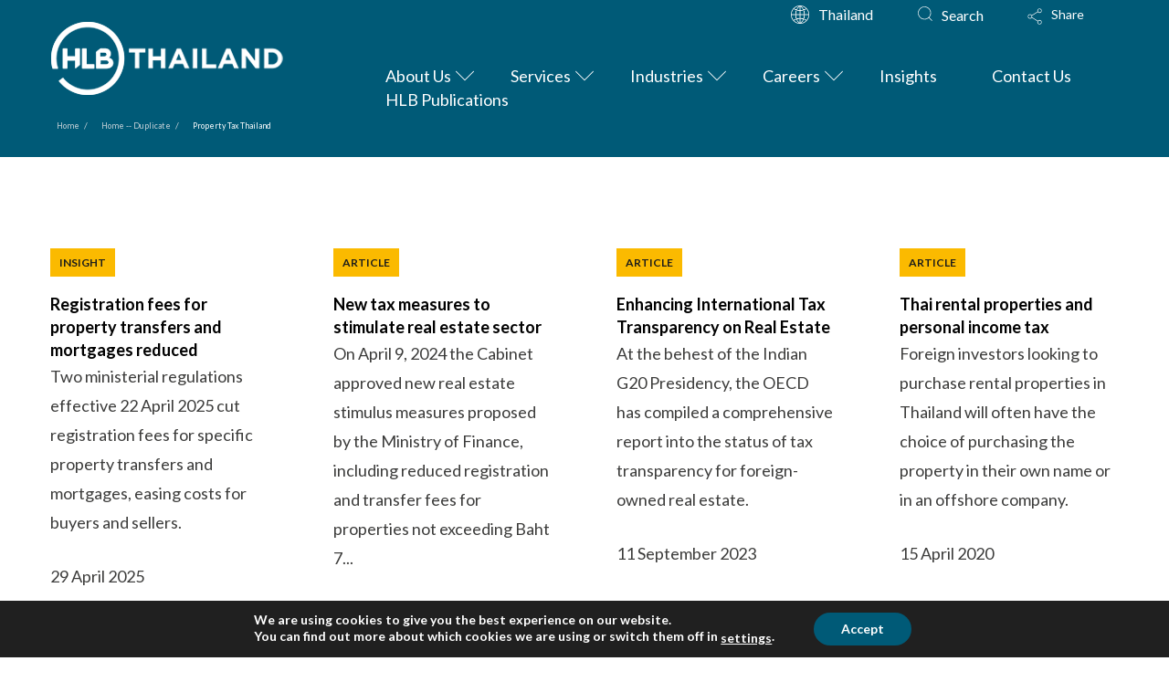

--- FILE ---
content_type: text/html; charset=UTF-8
request_url: https://www.hlbthai.com/tag/property-tax-thailand/
body_size: 54273
content:
<!DOCTYPE html>
<html class="no-js" dir="ltr" lang="en-GB" prefix="og: https://ogp.me/ns#">
<head>
<meta charset="UTF-8">
<meta name="viewport" content="width=device-width, initial-scale=1.0">
<link rel="pingback" href="https://www.hlbthai.com/xmlrpc.php">
<title>Property Tax Thailand | HLB Thailand</title><link rel="preload" data-rocket-preload as="style" href="https://fonts.googleapis.com/css?family=Lato%3A400%2C400i%2C700%2C700i&#038;subset=latin%2Clatin-ext&#038;display=swap" /><link rel="stylesheet" href="https://fonts.googleapis.com/css?family=Lato%3A400%2C400i%2C700%2C700i&#038;subset=latin%2Clatin-ext&#038;display=swap" media="print" onload="this.media='all'" /><noscript><link rel="stylesheet" href="https://fonts.googleapis.com/css?family=Lato%3A400%2C400i%2C700%2C700i&#038;subset=latin%2Clatin-ext&#038;display=swap" /></noscript><link rel="preload" data-rocket-preload as="image" href="https://www.hlbthai.com/wp-content/uploads/2022/06/HLB_THAILAND-1.png" fetchpriority="high">

		<!-- All in One SEO 4.6.8.1 - aioseo.com -->
		<meta name="robots" content="max-image-preview:large" />
		<link rel="canonical" href="https://www.hlbthai.com/tag/property-tax-thailand/" />
		<meta name="generator" content="All in One SEO (AIOSEO) 4.6.8.1" />
		<script type="application/ld+json" class="aioseo-schema">
			{"@context":"https:\/\/schema.org","@graph":[{"@type":"BreadcrumbList","@id":"https:\/\/www.hlbthai.com\/tag\/property-tax-thailand\/#breadcrumblist","itemListElement":[{"@type":"ListItem","@id":"https:\/\/www.hlbthai.com\/#listItem","position":1,"name":"Home","item":"https:\/\/www.hlbthai.com\/","nextItem":"https:\/\/www.hlbthai.com\/tag\/property-tax-thailand\/#listItem"},{"@type":"ListItem","@id":"https:\/\/www.hlbthai.com\/tag\/property-tax-thailand\/#listItem","position":2,"name":"Property Tax Thailand","previousItem":"https:\/\/www.hlbthai.com\/#listItem"}]},{"@type":"CollectionPage","@id":"https:\/\/www.hlbthai.com\/tag\/property-tax-thailand\/#collectionpage","url":"https:\/\/www.hlbthai.com\/tag\/property-tax-thailand\/","name":"Property Tax Thailand | HLB Thailand","inLanguage":"en-GB","isPartOf":{"@id":"https:\/\/www.hlbthai.com\/#website"},"breadcrumb":{"@id":"https:\/\/www.hlbthai.com\/tag\/property-tax-thailand\/#breadcrumblist"}},{"@type":"Organization","@id":"https:\/\/www.hlbthai.com\/#organization","name":"HLB International","description":"HLB: The global advisory and accounting network","url":"https:\/\/www.hlbthai.com\/"},{"@type":"WebSite","@id":"https:\/\/www.hlbthai.com\/#website","url":"https:\/\/www.hlbthai.com\/","name":"HLB Thailand","description":"HLB: The global advisory and accounting network","inLanguage":"en-GB","publisher":{"@id":"https:\/\/www.hlbthai.com\/#organization"}}]}
		</script>
		<!-- All in One SEO -->

            <script type="text/javascript">
                var jobsearch_sloc_country = '', jobsearch_sloc_state = '', jobsearch_sloc_city = '',
                    jobsearch_sloc_type = '', jobsearch_is_admin = '', jobsearch_is_post_page = '',
                    jobsearch_is_loc_editor = '';
            </script>
        <link rel='dns-prefetch' href='//js.hs-scripts.com' />
<link rel='dns-prefetch' href='//api.tiles.mapbox.com' />
<link rel='dns-prefetch' href='//api.mapbox.com' />
<link href='https://fonts.gstatic.com' crossorigin rel='preconnect' />
<link rel="alternate" type="application/rss+xml" title="HLB Thailand &raquo; Feed" href="https://www.hlbthai.com/feed/" />
<link rel="alternate" type="application/rss+xml" title="HLB Thailand &raquo; Comments Feed" href="https://www.hlbthai.com/comments/feed/" />
<meta property="og:site_name" content="HLB Thailand"><meta property="og:title" content="Registration fees for property transfers and mortgages reduced"><meta property="og:description" content="HLB: The global advisory and accounting network"><meta property="og:image" content="https://www.hlbthai.com/wp-content/uploads/2025/04/Registration-fees-for-property-transfers-and-mortgages-reduced.jpg"><meta property="og:url" content="https://www.hlbthai.com/registration-fees-for-property-transfers-and-mortgages-reduced/"><meta property="og:type" content="website"><link rel="alternate" type="application/rss+xml" title="HLB Thailand &raquo; Property Tax Thailand Tag Feed" href="https://www.hlbthai.com/tag/property-tax-thailand/feed/" />
		<!-- This site uses the Google Analytics by MonsterInsights plugin v9.0.0 - Using Analytics tracking - https://www.monsterinsights.com/ -->
							<script src="//www.googletagmanager.com/gtag/js?id=G-Z16CL9QBH9"  data-cfasync="false" data-wpfc-render="false" type="text/javascript" async></script>
			<script data-cfasync="false" data-wpfc-render="false" type="text/javascript">
				var mi_version = '9.0.0';
				var mi_track_user = true;
				var mi_no_track_reason = '';
								var MonsterInsightsDefaultLocations = {"page_location":"https:\/\/www.hlbthai.com\/tag\/property-tax-thailand\/"};
				if ( typeof MonsterInsightsPrivacyGuardFilter === 'function' ) {
					var MonsterInsightsLocations = (typeof MonsterInsightsExcludeQuery === 'object') ? MonsterInsightsPrivacyGuardFilter( MonsterInsightsExcludeQuery ) : MonsterInsightsPrivacyGuardFilter( MonsterInsightsDefaultLocations );
				} else {
					var MonsterInsightsLocations = (typeof MonsterInsightsExcludeQuery === 'object') ? MonsterInsightsExcludeQuery : MonsterInsightsDefaultLocations;
				}

								var disableStrs = [
										'ga-disable-G-Z16CL9QBH9',
									];

				/* Function to detect opted out users */
				function __gtagTrackerIsOptedOut() {
					for (var index = 0; index < disableStrs.length; index++) {
						if (document.cookie.indexOf(disableStrs[index] + '=true') > -1) {
							return true;
						}
					}

					return false;
				}

				/* Disable tracking if the opt-out cookie exists. */
				if (__gtagTrackerIsOptedOut()) {
					for (var index = 0; index < disableStrs.length; index++) {
						window[disableStrs[index]] = true;
					}
				}

				/* Opt-out function */
				function __gtagTrackerOptout() {
					for (var index = 0; index < disableStrs.length; index++) {
						document.cookie = disableStrs[index] + '=true; expires=Thu, 31 Dec 2099 23:59:59 UTC; path=/';
						window[disableStrs[index]] = true;
					}
				}

				if ('undefined' === typeof gaOptout) {
					function gaOptout() {
						__gtagTrackerOptout();
					}
				}
								window.dataLayer = window.dataLayer || [];

				window.MonsterInsightsDualTracker = {
					helpers: {},
					trackers: {},
				};
				if (mi_track_user) {
					function __gtagDataLayer() {
						dataLayer.push(arguments);
					}

					function __gtagTracker(type, name, parameters) {
						if (!parameters) {
							parameters = {};
						}

						if (parameters.send_to) {
							__gtagDataLayer.apply(null, arguments);
							return;
						}

						if (type === 'event') {
														parameters.send_to = monsterinsights_frontend.v4_id;
							var hookName = name;
							if (typeof parameters['event_category'] !== 'undefined') {
								hookName = parameters['event_category'] + ':' + name;
							}

							if (typeof MonsterInsightsDualTracker.trackers[hookName] !== 'undefined') {
								MonsterInsightsDualTracker.trackers[hookName](parameters);
							} else {
								__gtagDataLayer('event', name, parameters);
							}
							
						} else {
							__gtagDataLayer.apply(null, arguments);
						}
					}

					__gtagTracker('js', new Date());
					__gtagTracker('set', {
						'developer_id.dZGIzZG': true,
											});
					if ( MonsterInsightsLocations.page_location ) {
						__gtagTracker('set', MonsterInsightsLocations);
					}
										__gtagTracker('config', 'G-Z16CL9QBH9', {"forceSSL":"true"} );
															window.gtag = __gtagTracker;										(function () {
						/* https://developers.google.com/analytics/devguides/collection/analyticsjs/ */
						/* ga and __gaTracker compatibility shim. */
						var noopfn = function () {
							return null;
						};
						var newtracker = function () {
							return new Tracker();
						};
						var Tracker = function () {
							return null;
						};
						var p = Tracker.prototype;
						p.get = noopfn;
						p.set = noopfn;
						p.send = function () {
							var args = Array.prototype.slice.call(arguments);
							args.unshift('send');
							__gaTracker.apply(null, args);
						};
						var __gaTracker = function () {
							var len = arguments.length;
							if (len === 0) {
								return;
							}
							var f = arguments[len - 1];
							if (typeof f !== 'object' || f === null || typeof f.hitCallback !== 'function') {
								if ('send' === arguments[0]) {
									var hitConverted, hitObject = false, action;
									if ('event' === arguments[1]) {
										if ('undefined' !== typeof arguments[3]) {
											hitObject = {
												'eventAction': arguments[3],
												'eventCategory': arguments[2],
												'eventLabel': arguments[4],
												'value': arguments[5] ? arguments[5] : 1,
											}
										}
									}
									if ('pageview' === arguments[1]) {
										if ('undefined' !== typeof arguments[2]) {
											hitObject = {
												'eventAction': 'page_view',
												'page_path': arguments[2],
											}
										}
									}
									if (typeof arguments[2] === 'object') {
										hitObject = arguments[2];
									}
									if (typeof arguments[5] === 'object') {
										Object.assign(hitObject, arguments[5]);
									}
									if ('undefined' !== typeof arguments[1].hitType) {
										hitObject = arguments[1];
										if ('pageview' === hitObject.hitType) {
											hitObject.eventAction = 'page_view';
										}
									}
									if (hitObject) {
										action = 'timing' === arguments[1].hitType ? 'timing_complete' : hitObject.eventAction;
										hitConverted = mapArgs(hitObject);
										__gtagTracker('event', action, hitConverted);
									}
								}
								return;
							}

							function mapArgs(args) {
								var arg, hit = {};
								var gaMap = {
									'eventCategory': 'event_category',
									'eventAction': 'event_action',
									'eventLabel': 'event_label',
									'eventValue': 'event_value',
									'nonInteraction': 'non_interaction',
									'timingCategory': 'event_category',
									'timingVar': 'name',
									'timingValue': 'value',
									'timingLabel': 'event_label',
									'page': 'page_path',
									'location': 'page_location',
									'title': 'page_title',
									'referrer' : 'page_referrer',
								};
								for (arg in args) {
																		if (!(!args.hasOwnProperty(arg) || !gaMap.hasOwnProperty(arg))) {
										hit[gaMap[arg]] = args[arg];
									} else {
										hit[arg] = args[arg];
									}
								}
								return hit;
							}

							try {
								f.hitCallback();
							} catch (ex) {
							}
						};
						__gaTracker.create = newtracker;
						__gaTracker.getByName = newtracker;
						__gaTracker.getAll = function () {
							return [];
						};
						__gaTracker.remove = noopfn;
						__gaTracker.loaded = true;
						window['__gaTracker'] = __gaTracker;
					})();
									} else {
										console.log("");
					(function () {
						function __gtagTracker() {
							return null;
						}

						window['__gtagTracker'] = __gtagTracker;
						window['gtag'] = __gtagTracker;
					})();
									}
			</script>
				<!-- / Google Analytics by MonsterInsights -->
		<link rel='stylesheet' id='wp-block-library-css' href='https://www.hlbthai.com/wp-includes/css/dist/block-library/style.min.css' type='text/css' media='all' />
<style id='wp-block-library-theme-inline-css' type='text/css'>
.wp-block-audio figcaption{color:#555;font-size:13px;text-align:center}.is-dark-theme .wp-block-audio figcaption{color:hsla(0,0%,100%,.65)}.wp-block-audio{margin:0 0 1em}.wp-block-code{border:1px solid #ccc;border-radius:4px;font-family:Menlo,Consolas,monaco,monospace;padding:.8em 1em}.wp-block-embed figcaption{color:#555;font-size:13px;text-align:center}.is-dark-theme .wp-block-embed figcaption{color:hsla(0,0%,100%,.65)}.wp-block-embed{margin:0 0 1em}.blocks-gallery-caption{color:#555;font-size:13px;text-align:center}.is-dark-theme .blocks-gallery-caption{color:hsla(0,0%,100%,.65)}.wp-block-image figcaption{color:#555;font-size:13px;text-align:center}.is-dark-theme .wp-block-image figcaption{color:hsla(0,0%,100%,.65)}.wp-block-image{margin:0 0 1em}.wp-block-pullquote{border-top:4px solid;border-bottom:4px solid;margin-bottom:1.75em;color:currentColor}.wp-block-pullquote__citation,.wp-block-pullquote cite,.wp-block-pullquote footer{color:currentColor;text-transform:uppercase;font-size:.8125em;font-style:normal}.wp-block-quote{border-left:.25em solid;margin:0 0 1.75em;padding-left:1em}.wp-block-quote cite,.wp-block-quote footer{color:currentColor;font-size:.8125em;position:relative;font-style:normal}.wp-block-quote.has-text-align-right{border-left:none;border-right:.25em solid;padding-left:0;padding-right:1em}.wp-block-quote.has-text-align-center{border:none;padding-left:0}.wp-block-quote.is-large,.wp-block-quote.is-style-large,.wp-block-quote.is-style-plain{border:none}.wp-block-search .wp-block-search__label{font-weight:700}.wp-block-search__button{border:1px solid #ccc;padding:.375em .625em}:where(.wp-block-group.has-background){padding:1.25em 2.375em}.wp-block-separator.has-css-opacity{opacity:.4}.wp-block-separator{border:none;border-bottom:2px solid;margin-left:auto;margin-right:auto}.wp-block-separator.has-alpha-channel-opacity{opacity:1}.wp-block-separator:not(.is-style-wide):not(.is-style-dots){width:100px}.wp-block-separator.has-background:not(.is-style-dots){border-bottom:none;height:1px}.wp-block-separator.has-background:not(.is-style-wide):not(.is-style-dots){height:2px}.wp-block-table{margin:"0 0 1em 0"}.wp-block-table thead{border-bottom:3px solid}.wp-block-table tfoot{border-top:3px solid}.wp-block-table td,.wp-block-table th{word-break:normal}.wp-block-table figcaption{color:#555;font-size:13px;text-align:center}.is-dark-theme .wp-block-table figcaption{color:hsla(0,0%,100%,.65)}.wp-block-video figcaption{color:#555;font-size:13px;text-align:center}.is-dark-theme .wp-block-video figcaption{color:hsla(0,0%,100%,.65)}.wp-block-video{margin:0 0 1em}.wp-block-template-part.has-background{padding:1.25em 2.375em;margin-top:0;margin-bottom:0}
</style>
<link rel='stylesheet' id='classic-theme-styles-css' href='https://www.hlbthai.com/wp-includes/css/classic-themes.min.css' type='text/css' media='all' />
<style id='global-styles-inline-css' type='text/css'>
body{--wp--preset--color--black: #000000;--wp--preset--color--cyan-bluish-gray: #abb8c3;--wp--preset--color--white: #ffffff;--wp--preset--color--pale-pink: #f78da7;--wp--preset--color--vivid-red: #cf2e2e;--wp--preset--color--luminous-vivid-orange: #ff6900;--wp--preset--color--luminous-vivid-amber: #fcb900;--wp--preset--color--light-green-cyan: #7bdcb5;--wp--preset--color--vivid-green-cyan: #00d084;--wp--preset--color--pale-cyan-blue: #8ed1fc;--wp--preset--color--vivid-cyan-blue: #0693e3;--wp--preset--color--vivid-purple: #9b51e0;--wp--preset--gradient--vivid-cyan-blue-to-vivid-purple: linear-gradient(135deg,rgba(6,147,227,1) 0%,rgb(155,81,224) 100%);--wp--preset--gradient--light-green-cyan-to-vivid-green-cyan: linear-gradient(135deg,rgb(122,220,180) 0%,rgb(0,208,130) 100%);--wp--preset--gradient--luminous-vivid-amber-to-luminous-vivid-orange: linear-gradient(135deg,rgba(252,185,0,1) 0%,rgba(255,105,0,1) 100%);--wp--preset--gradient--luminous-vivid-orange-to-vivid-red: linear-gradient(135deg,rgba(255,105,0,1) 0%,rgb(207,46,46) 100%);--wp--preset--gradient--very-light-gray-to-cyan-bluish-gray: linear-gradient(135deg,rgb(238,238,238) 0%,rgb(169,184,195) 100%);--wp--preset--gradient--cool-to-warm-spectrum: linear-gradient(135deg,rgb(74,234,220) 0%,rgb(151,120,209) 20%,rgb(207,42,186) 40%,rgb(238,44,130) 60%,rgb(251,105,98) 80%,rgb(254,248,76) 100%);--wp--preset--gradient--blush-light-purple: linear-gradient(135deg,rgb(255,206,236) 0%,rgb(152,150,240) 100%);--wp--preset--gradient--blush-bordeaux: linear-gradient(135deg,rgb(254,205,165) 0%,rgb(254,45,45) 50%,rgb(107,0,62) 100%);--wp--preset--gradient--luminous-dusk: linear-gradient(135deg,rgb(255,203,112) 0%,rgb(199,81,192) 50%,rgb(65,88,208) 100%);--wp--preset--gradient--pale-ocean: linear-gradient(135deg,rgb(255,245,203) 0%,rgb(182,227,212) 50%,rgb(51,167,181) 100%);--wp--preset--gradient--electric-grass: linear-gradient(135deg,rgb(202,248,128) 0%,rgb(113,206,126) 100%);--wp--preset--gradient--midnight: linear-gradient(135deg,rgb(2,3,129) 0%,rgb(40,116,252) 100%);--wp--preset--duotone--dark-grayscale: url('#wp-duotone-dark-grayscale');--wp--preset--duotone--grayscale: url('#wp-duotone-grayscale');--wp--preset--duotone--purple-yellow: url('#wp-duotone-purple-yellow');--wp--preset--duotone--blue-red: url('#wp-duotone-blue-red');--wp--preset--duotone--midnight: url('#wp-duotone-midnight');--wp--preset--duotone--magenta-yellow: url('#wp-duotone-magenta-yellow');--wp--preset--duotone--purple-green: url('#wp-duotone-purple-green');--wp--preset--duotone--blue-orange: url('#wp-duotone-blue-orange');--wp--preset--font-size--small: 13px;--wp--preset--font-size--medium: 20px;--wp--preset--font-size--large: 36px;--wp--preset--font-size--x-large: 42px;--wp--preset--spacing--20: 0.44rem;--wp--preset--spacing--30: 0.67rem;--wp--preset--spacing--40: 1rem;--wp--preset--spacing--50: 1.5rem;--wp--preset--spacing--60: 2.25rem;--wp--preset--spacing--70: 3.38rem;--wp--preset--spacing--80: 5.06rem;}:where(.is-layout-flex){gap: 0.5em;}body .is-layout-flow > .alignleft{float: left;margin-inline-start: 0;margin-inline-end: 2em;}body .is-layout-flow > .alignright{float: right;margin-inline-start: 2em;margin-inline-end: 0;}body .is-layout-flow > .aligncenter{margin-left: auto !important;margin-right: auto !important;}body .is-layout-constrained > .alignleft{float: left;margin-inline-start: 0;margin-inline-end: 2em;}body .is-layout-constrained > .alignright{float: right;margin-inline-start: 2em;margin-inline-end: 0;}body .is-layout-constrained > .aligncenter{margin-left: auto !important;margin-right: auto !important;}body .is-layout-constrained > :where(:not(.alignleft):not(.alignright):not(.alignfull)){max-width: var(--wp--style--global--content-size);margin-left: auto !important;margin-right: auto !important;}body .is-layout-constrained > .alignwide{max-width: var(--wp--style--global--wide-size);}body .is-layout-flex{display: flex;}body .is-layout-flex{flex-wrap: wrap;align-items: center;}body .is-layout-flex > *{margin: 0;}:where(.wp-block-columns.is-layout-flex){gap: 2em;}.has-black-color{color: var(--wp--preset--color--black) !important;}.has-cyan-bluish-gray-color{color: var(--wp--preset--color--cyan-bluish-gray) !important;}.has-white-color{color: var(--wp--preset--color--white) !important;}.has-pale-pink-color{color: var(--wp--preset--color--pale-pink) !important;}.has-vivid-red-color{color: var(--wp--preset--color--vivid-red) !important;}.has-luminous-vivid-orange-color{color: var(--wp--preset--color--luminous-vivid-orange) !important;}.has-luminous-vivid-amber-color{color: var(--wp--preset--color--luminous-vivid-amber) !important;}.has-light-green-cyan-color{color: var(--wp--preset--color--light-green-cyan) !important;}.has-vivid-green-cyan-color{color: var(--wp--preset--color--vivid-green-cyan) !important;}.has-pale-cyan-blue-color{color: var(--wp--preset--color--pale-cyan-blue) !important;}.has-vivid-cyan-blue-color{color: var(--wp--preset--color--vivid-cyan-blue) !important;}.has-vivid-purple-color{color: var(--wp--preset--color--vivid-purple) !important;}.has-black-background-color{background-color: var(--wp--preset--color--black) !important;}.has-cyan-bluish-gray-background-color{background-color: var(--wp--preset--color--cyan-bluish-gray) !important;}.has-white-background-color{background-color: var(--wp--preset--color--white) !important;}.has-pale-pink-background-color{background-color: var(--wp--preset--color--pale-pink) !important;}.has-vivid-red-background-color{background-color: var(--wp--preset--color--vivid-red) !important;}.has-luminous-vivid-orange-background-color{background-color: var(--wp--preset--color--luminous-vivid-orange) !important;}.has-luminous-vivid-amber-background-color{background-color: var(--wp--preset--color--luminous-vivid-amber) !important;}.has-light-green-cyan-background-color{background-color: var(--wp--preset--color--light-green-cyan) !important;}.has-vivid-green-cyan-background-color{background-color: var(--wp--preset--color--vivid-green-cyan) !important;}.has-pale-cyan-blue-background-color{background-color: var(--wp--preset--color--pale-cyan-blue) !important;}.has-vivid-cyan-blue-background-color{background-color: var(--wp--preset--color--vivid-cyan-blue) !important;}.has-vivid-purple-background-color{background-color: var(--wp--preset--color--vivid-purple) !important;}.has-black-border-color{border-color: var(--wp--preset--color--black) !important;}.has-cyan-bluish-gray-border-color{border-color: var(--wp--preset--color--cyan-bluish-gray) !important;}.has-white-border-color{border-color: var(--wp--preset--color--white) !important;}.has-pale-pink-border-color{border-color: var(--wp--preset--color--pale-pink) !important;}.has-vivid-red-border-color{border-color: var(--wp--preset--color--vivid-red) !important;}.has-luminous-vivid-orange-border-color{border-color: var(--wp--preset--color--luminous-vivid-orange) !important;}.has-luminous-vivid-amber-border-color{border-color: var(--wp--preset--color--luminous-vivid-amber) !important;}.has-light-green-cyan-border-color{border-color: var(--wp--preset--color--light-green-cyan) !important;}.has-vivid-green-cyan-border-color{border-color: var(--wp--preset--color--vivid-green-cyan) !important;}.has-pale-cyan-blue-border-color{border-color: var(--wp--preset--color--pale-cyan-blue) !important;}.has-vivid-cyan-blue-border-color{border-color: var(--wp--preset--color--vivid-cyan-blue) !important;}.has-vivid-purple-border-color{border-color: var(--wp--preset--color--vivid-purple) !important;}.has-vivid-cyan-blue-to-vivid-purple-gradient-background{background: var(--wp--preset--gradient--vivid-cyan-blue-to-vivid-purple) !important;}.has-light-green-cyan-to-vivid-green-cyan-gradient-background{background: var(--wp--preset--gradient--light-green-cyan-to-vivid-green-cyan) !important;}.has-luminous-vivid-amber-to-luminous-vivid-orange-gradient-background{background: var(--wp--preset--gradient--luminous-vivid-amber-to-luminous-vivid-orange) !important;}.has-luminous-vivid-orange-to-vivid-red-gradient-background{background: var(--wp--preset--gradient--luminous-vivid-orange-to-vivid-red) !important;}.has-very-light-gray-to-cyan-bluish-gray-gradient-background{background: var(--wp--preset--gradient--very-light-gray-to-cyan-bluish-gray) !important;}.has-cool-to-warm-spectrum-gradient-background{background: var(--wp--preset--gradient--cool-to-warm-spectrum) !important;}.has-blush-light-purple-gradient-background{background: var(--wp--preset--gradient--blush-light-purple) !important;}.has-blush-bordeaux-gradient-background{background: var(--wp--preset--gradient--blush-bordeaux) !important;}.has-luminous-dusk-gradient-background{background: var(--wp--preset--gradient--luminous-dusk) !important;}.has-pale-ocean-gradient-background{background: var(--wp--preset--gradient--pale-ocean) !important;}.has-electric-grass-gradient-background{background: var(--wp--preset--gradient--electric-grass) !important;}.has-midnight-gradient-background{background: var(--wp--preset--gradient--midnight) !important;}.has-small-font-size{font-size: var(--wp--preset--font-size--small) !important;}.has-medium-font-size{font-size: var(--wp--preset--font-size--medium) !important;}.has-large-font-size{font-size: var(--wp--preset--font-size--large) !important;}.has-x-large-font-size{font-size: var(--wp--preset--font-size--x-large) !important;}
.wp-block-navigation a:where(:not(.wp-element-button)){color: inherit;}
:where(.wp-block-columns.is-layout-flex){gap: 2em;}
.wp-block-pullquote{font-size: 1.5em;line-height: 1.6;}
</style>
<link rel='stylesheet' id='owl-carousel-styles-css' href='https://www.hlbthai.com/wp-content/plugins/hlb-extension/assets/styles/owl.carousel.min.css' type='text/css' media='all' />
<link data-minify="1" rel='stylesheet' id='idm-extension-styles-css' href='https://www.hlbthai.com/wp-content/cache/min/1/wp-content/plugins/hlb-extension/assets/styles/idm-extension.css?ver=1747633246' type='text/css' media='all' />
<link data-minify="1" rel='stylesheet' id='jobsearch-job-alerts-css' href='https://www.hlbthai.com/wp-content/cache/min/1/wp-content/plugins/wp-jobsearch/modules/job-alerts/css/job-alerts.css?ver=1747633584' type='text/css' media='all' />
<link rel='stylesheet' id='x-stack-css' href='https://www.hlbthai.com/wp-content/themes/pro/framework/dist/css/site/stacks/renew.css' type='text/css' media='all' />
<link rel='stylesheet' id='x-child-css' href='https://www.hlbthai.com/wp-content/themes/pro-child/style.css' type='text/css' media='all' />
<link data-minify="1" rel='stylesheet' id='tablepress-default-css' href='https://www.hlbthai.com/wp-content/cache/min/1/wp-content/plugins/tablepress/css/build/default.css?ver=1747633246' type='text/css' media='all' />
<link data-minify="1" rel='stylesheet' id='cf7cf-style-css' href='https://www.hlbthai.com/wp-content/cache/min/1/wp-content/plugins/cf7-conditional-fields/style.css?ver=1747633246' type='text/css' media='all' />
<link rel='stylesheet' id='ubermenu-css' href='https://www.hlbthai.com/wp-content/plugins/ubermenu/pro/assets/css/ubermenu.min.css' type='text/css' media='all' />
<link data-minify="1" rel='stylesheet' id='ubermenu-font-awesome-all-css' href='https://www.hlbthai.com/wp-content/cache/min/1/wp-content/plugins/ubermenu/assets/fontawesome/css/all.min.css?ver=1747633246' type='text/css' media='all' />
<link data-minify="1" rel='stylesheet' id='jquery-ui-css' href='https://www.hlbthai.com/wp-content/cache/min/1/wp-content/plugins/wp-jobsearch/admin/css/jquery-ui.css?ver=1747633246' type='text/css' media='all' />
<link data-minify="1" rel='stylesheet' id='wp-jobsearch-flaticon-css' href='https://www.hlbthai.com/wp-content/cache/min/1/wp-content/plugins/wp-jobsearch/icon-picker/css/flaticon.css?ver=1747633246' type='text/css' media='all' />
<link data-minify="1" rel='stylesheet' id='wp-jobsearch-font-awesome-css' href='https://www.hlbthai.com/wp-content/cache/min/1/wp-content/plugins/wp-jobsearch/icon-picker/css/font-awesome.css?ver=1747633246' type='text/css' media='all' />
<link data-minify="1" rel='stylesheet' id='wp-jobsearch-selectize-def-css' href='https://www.hlbthai.com/wp-content/cache/min/1/wp-content/plugins/wp-jobsearch/css/selectize.default.css?ver=1747633246' type='text/css' media='all' />
<link data-minify="1" rel='stylesheet' id='mapbox-style-css' href='https://www.hlbthai.com/wp-content/cache/min/1/mapbox-gl-js/v1.6.0/mapbox-gl.css?ver=1747633247' type='text/css' media='all' />
<link data-minify="1" rel='stylesheet' id='mapbox-geocoder-style-css' href='https://www.hlbthai.com/wp-content/cache/min/1/mapbox-gl-js/plugins/mapbox-gl-geocoder/v4.4.2/mapbox-gl-geocoder.css?ver=1747633247' type='text/css' media='all' />
<link data-minify="1" rel='stylesheet' id='mapbox-directions-style-css' href='https://www.hlbthai.com/wp-content/cache/min/1/mapbox-gl-js/plugins/mapbox-gl-directions/v4.0.2/mapbox-gl-directions.css?ver=1747633247' type='text/css' media='all' />
<link data-minify="1" rel='stylesheet' id='jobsearch-intlTelInput-css' href='https://www.hlbthai.com/wp-content/cache/min/1/wp-content/plugins/wp-jobsearch/css/intlTelInput.css?ver=1747633247' type='text/css' media='all' />
<link data-minify="1" rel='stylesheet' id='wp-jobsearch-css-css' href='https://www.hlbthai.com/wp-content/cache/min/1/wp-content/plugins/wp-jobsearch/css/plugin.css?ver=1747633247' type='text/css' media='all' />
<link data-minify="1" rel='stylesheet' id='jobsearch-color-style-css' href='https://www.hlbthai.com/wp-content/cache/min/1/wp-content/plugins/wp-jobsearch/css/color.css?ver=1747633247' type='text/css' media='all' />
<link data-minify="1" rel='stylesheet' id='plugin-responsive-styles-css' href='https://www.hlbthai.com/wp-content/cache/min/1/wp-content/plugins/wp-jobsearch/css/plugin-responsive.css?ver=1747633247' type='text/css' media='all' />
<link data-minify="1" rel='stylesheet' id='jobsearch-patch-css' href='https://www.hlbthai.com/wp-content/cache/min/1/wp-content/plugins/wp-jobsearch/css/patch.css?ver=1747633247' type='text/css' media='all' />
<link data-minify="1" rel='stylesheet' id='datetimepicker-style-css' href='https://www.hlbthai.com/wp-content/cache/min/1/wp-content/plugins/wp-jobsearch/css/jquery.datetimepicker.css?ver=1747633247' type='text/css' media='all' />
<link data-minify="1" rel='stylesheet' id='jobsearch-tag-it-css' href='https://www.hlbthai.com/wp-content/cache/min/1/wp-content/plugins/wp-jobsearch/css/jquery.tagit.css?ver=1747633247' type='text/css' media='all' />
<style id='cs-inline-css' type='text/css'>
@media (min-width:1200px){.x-hide-xl{display:none !important;}}@media (min-width:979px) and (max-width:1199px){.x-hide-lg{display:none !important;}}@media (min-width:767px) and (max-width:978px){.x-hide-md{display:none !important;}}@media (min-width:480px) and (max-width:766px){.x-hide-sm{display:none !important;}}@media (max-width:479px){.x-hide-xs{display:none !important;}} a,h1 a:hover,h2 a:hover,h3 a:hover,h4 a:hover,h5 a:hover,h6 a:hover,.x-comment-time:hover,#reply-title small a,.comment-reply-link:hover,.x-comment-author a:hover,.x-recent-posts a:hover .h-recent-posts{color:rgb(0,147,167);}a:hover,#reply-title small a:hover{color:rgb(251,186,0);}.entry-title i,.entry-title svg{color:#dddddd;}a.x-img-thumbnail:hover,li.bypostauthor > article.comment{border-color:rgb(0,147,167);}.flex-direction-nav a,.flex-control-nav a:hover,.flex-control-nav a.flex-active,.x-dropcap,.x-skill-bar .bar,.x-pricing-column.featured h2,.h-comments-title small,.x-pagination a:hover,.woocommerce-pagination a:hover,.x-entry-share .x-share:hover,.entry-thumb,.widget_tag_cloud .tagcloud a:hover,.widget_product_tag_cloud .tagcloud a:hover,.x-highlight,.x-recent-posts .x-recent-posts-img:after,.x-portfolio-filters{background-color:rgb(0,147,167);}.x-portfolio-filters:hover{background-color:rgb(251,186,0);}.x-main{width:calc(74% - 3.20197%);}.x-sidebar{width:calc(100% - 3.20197% - 74%);}.h-landmark{font-weight:400;}.x-comment-author a{color:rgb(0,0,0);}.x-comment-author a,.comment-form-author label,.comment-form-email label,.comment-form-url label,.comment-form-rating label,.comment-form-comment label,.widget_calendar #wp-calendar caption,.widget_calendar #wp-calendar th,.x-accordion-heading .x-accordion-toggle,.x-nav-tabs > li > a:hover,.x-nav-tabs > .active > a,.x-nav-tabs > .active > a:hover{color:rgb(0,0,0);}.widget_calendar #wp-calendar th{border-bottom-color:rgb(0,0,0);}.x-pagination span.current,.woocommerce-pagination span[aria-current],.x-portfolio-filters-menu,.widget_tag_cloud .tagcloud a,.h-feature-headline span i,.widget_price_filter .ui-slider .ui-slider-handle{background-color:rgb(0,0,0);}@media (max-width:978.98px){}html{font-size:18px;}@media (min-width:479px){html{font-size:18px;}}@media (min-width:766px){html{font-size:16px;}}@media (min-width:978px){html{font-size:16px;}}@media (min-width:1199px){html{font-size:16px;}}body{font-style:normal;font-weight:400;color:rgb(0,0,0);background-color:rgb(255,255,255);}.w-b{font-weight:400 !important;}h1,h2,h3,h4,h5,h6,.h1,.h2,.h3,.h4,.h5,.h6{font-family:"Lato",sans-serif;font-style:normal;font-weight:700;}h1,.h1{letter-spacing:0em;}h2,.h2{letter-spacing:0em;}h3,.h3{letter-spacing:0em;}h4,.h4{letter-spacing:0em;}h5,.h5{letter-spacing:0em;}h6,.h6{letter-spacing:0em;}.w-h{font-weight:700 !important;}.x-container.width{width:100%;}.x-container.max{max-width:1240px;}.x-bar-content.x-container.width{flex-basis:100%;}.x-main.full{float:none;clear:both;display:block;width:auto;}@media (max-width:978.98px){.x-main.full,.x-main.left,.x-main.right,.x-sidebar.left,.x-sidebar.right{float:none;display:block;width:auto !important;}}.entry-header,.entry-content{font-size:1rem;}body,input,button,select,textarea{font-family:"Lato",sans-serif;}h1,h2,h3,h4,h5,h6,.h1,.h2,.h3,.h4,.h5,.h6,h1 a,h2 a,h3 a,h4 a,h5 a,h6 a,.h1 a,.h2 a,.h3 a,.h4 a,.h5 a,.h6 a,blockquote{color:rgb(0,0,0);}.cfc-h-tx{color:rgb(0,0,0) !important;}.cfc-h-bd{border-color:rgb(0,0,0) !important;}.cfc-h-bg{background-color:rgb(0,0,0) !important;}.cfc-b-tx{color:rgb(0,0,0) !important;}.cfc-b-bd{border-color:rgb(0,0,0) !important;}.cfc-b-bg{background-color:rgb(0,0,0) !important;}.x-btn,.button,[type="submit"]{color:rgb(0,0,0);border-color:rgb(251,186,0);background-color:rgb(251,186,0);text-shadow:0 0.075em 0.075em rgba(0,0,0,0.5);padding:0.714em 1.286em 0.952em;font-size:21px;}.x-btn:hover,.button:hover,[type="submit"]:hover{color:rgb(0,0,0);border-color:rgb(251,186,0);background-color:rgb(251,186,0);text-shadow:0 0.075em 0.075em rgba(0,0,0,0.5);}.x-btn.x-btn-real,.x-btn.x-btn-real:hover{margin-bottom:0.25em;text-shadow:0 0.075em 0.075em rgba(0,0,0,0.65);}.x-btn.x-btn-real{box-shadow:0 0.25em 0 0 #a71000,0 4px 9px rgba(0,0,0,0.75);}.x-btn.x-btn-real:hover{box-shadow:0 0.25em 0 0 #a71000,0 4px 9px rgba(0,0,0,0.75);}.x-btn.x-btn-flat,.x-btn.x-btn-flat:hover{margin-bottom:0;text-shadow:0 0.075em 0.075em rgba(0,0,0,0.65);box-shadow:none;}.x-btn.x-btn-transparent,.x-btn.x-btn-transparent:hover{margin-bottom:0;border-width:3px;text-shadow:none;text-transform:uppercase;background-color:transparent;box-shadow:none;}.bg .mejs-container,.x-video .mejs-container{position:unset !important;} @font-face{font-family:'FontAwesomePro';font-style:normal;font-weight:900;font-display:block;src:url('https://www.hlbthai.com/wp-content/themes/pro/cornerstone/assets/fonts/fa-solid-900.woff2?ver=6.5.2') format('woff2'),url('https://www.hlbthai.com/wp-content/themes/pro/cornerstone/assets/fonts/fa-solid-900.ttf?ver=6.5.2') format('truetype');}[data-x-fa-pro-icon]{font-family:"FontAwesomePro" !important;}[data-x-fa-pro-icon]:before{content:attr(data-x-fa-pro-icon);}[data-x-icon],[data-x-icon-o],[data-x-icon-l],[data-x-icon-s],[data-x-icon-b],[data-x-icon-sr],[data-x-icon-ss],[data-x-icon-sl],[data-x-fa-pro-icon],[class*="cs-fa-"]{display:inline-flex;font-style:normal;font-weight:400;text-decoration:inherit;text-rendering:auto;-webkit-font-smoothing:antialiased;-moz-osx-font-smoothing:grayscale;}[data-x-icon].left,[data-x-icon-o].left,[data-x-icon-l].left,[data-x-icon-s].left,[data-x-icon-b].left,[data-x-icon-sr].left,[data-x-icon-ss].left,[data-x-icon-sl].left,[data-x-fa-pro-icon].left,[class*="cs-fa-"].left{margin-right:0.5em;}[data-x-icon].right,[data-x-icon-o].right,[data-x-icon-l].right,[data-x-icon-s].right,[data-x-icon-b].right,[data-x-icon-sr].right,[data-x-icon-ss].right,[data-x-icon-sl].right,[data-x-fa-pro-icon].right,[class*="cs-fa-"].right{margin-left:0.5em;}[data-x-icon]:before,[data-x-icon-o]:before,[data-x-icon-l]:before,[data-x-icon-s]:before,[data-x-icon-b]:before,[data-x-icon-sr]:before,[data-x-icon-ss]:before,[data-x-icon-sl]:before,[data-x-fa-pro-icon]:before,[class*="cs-fa-"]:before{line-height:1;}@font-face{font-family:'FontAwesome';font-style:normal;font-weight:900;font-display:block;src:url('https://www.hlbthai.com/wp-content/themes/pro/cornerstone/assets/fonts/fa-solid-900.woff2?ver=6.5.2') format('woff2'),url('https://www.hlbthai.com/wp-content/themes/pro/cornerstone/assets/fonts/fa-solid-900.ttf?ver=6.5.2') format('truetype');}[data-x-icon],[data-x-icon-s],[data-x-icon][class*="cs-fa-"]{font-family:"FontAwesome" !important;font-weight:900;}[data-x-icon]:before,[data-x-icon][class*="cs-fa-"]:before{content:attr(data-x-icon);}[data-x-icon-s]:before{content:attr(data-x-icon-s);}@font-face{font-family:'FontAwesomeRegular';font-style:normal;font-weight:400;font-display:block;src:url('https://www.hlbthai.com/wp-content/themes/pro/cornerstone/assets/fonts/fa-regular-400.woff2?ver=6.5.2') format('woff2'),url('https://www.hlbthai.com/wp-content/themes/pro/cornerstone/assets/fonts/fa-regular-400.ttf?ver=6.5.2') format('truetype');}@font-face{font-family:'FontAwesomePro';font-style:normal;font-weight:400;font-display:block;src:url('https://www.hlbthai.com/wp-content/themes/pro/cornerstone/assets/fonts/fa-regular-400.woff2?ver=6.5.2') format('woff2'),url('https://www.hlbthai.com/wp-content/themes/pro/cornerstone/assets/fonts/fa-regular-400.ttf?ver=6.5.2') format('truetype');}[data-x-icon-o]{font-family:"FontAwesomeRegular" !important;}[data-x-icon-o]:before{content:attr(data-x-icon-o);}@font-face{font-family:'FontAwesomeLight';font-style:normal;font-weight:300;font-display:block;src:url('https://www.hlbthai.com/wp-content/themes/pro/cornerstone/assets/fonts/fa-light-300.woff2?ver=6.5.2') format('woff2'),url('https://www.hlbthai.com/wp-content/themes/pro/cornerstone/assets/fonts/fa-light-300.ttf?ver=6.5.2') format('truetype');}@font-face{font-family:'FontAwesomePro';font-style:normal;font-weight:300;font-display:block;src:url('https://www.hlbthai.com/wp-content/themes/pro/cornerstone/assets/fonts/fa-light-300.woff2?ver=6.5.2') format('woff2'),url('https://www.hlbthai.com/wp-content/themes/pro/cornerstone/assets/fonts/fa-light-300.ttf?ver=6.5.2') format('truetype');}[data-x-icon-l]{font-family:"FontAwesomeLight" !important;font-weight:300;}[data-x-icon-l]:before{content:attr(data-x-icon-l);}@font-face{font-family:'FontAwesomeBrands';font-style:normal;font-weight:normal;font-display:block;src:url('https://www.hlbthai.com/wp-content/themes/pro/cornerstone/assets/fonts/fa-brands-400.woff2?ver=6.5.2') format('woff2'),url('https://www.hlbthai.com/wp-content/themes/pro/cornerstone/assets/fonts/fa-brands-400.ttf?ver=6.5.2') format('truetype');}[data-x-icon-b]{font-family:"FontAwesomeBrands" !important;}[data-x-icon-b]:before{content:attr(data-x-icon-b);}.widget.widget_rss li .rsswidget:before{content:"\f35d";padding-right:0.4em;font-family:"FontAwesome";} .m40-0.x-bar{height:auto;border-top-width:0;border-right-width:0;border-bottom-width:0;border-left-width:0;font-size:16px;z-index:9999;}.m40-0 .x-bar-content{display:flex;flex-direction:column;justify-content:center;align-items:center;flex-wrap:wrap;align-content:center;flex-grow:0;flex-shrink:1;flex-basis:100%;height:auto;}.m40-0.x-bar-outer-spacers:after,.m40-0.x-bar-outer-spacers:before{flex-basis:0em;width:0em!important;height:0em;}.m40-0.x-bar-space{font-size:16px;height:auto;}.m40-1.x-bar-container{display:flex;align-items:center;border-top-width:0;border-right-width:0;border-bottom-width:0;border-left-width:0;font-size:1em;}.m40-2.x-bar-container{flex-direction:row;justify-content:space-between;flex-grow:0;flex-shrink:1;flex-basis:auto;z-index:auto;}.m40-3.x-bar-container{flex-direction:column;justify-content:center;flex-wrap:wrap;align-content:center;flex-grow:1;flex-shrink:0;flex-basis:0%;z-index:1;} .e144-e4{width:100%;}.e144-e5{width:100%;} .m19-0.x-bar{height:auto;font-size:16px;z-index:1;}.m19-0 .x-bar-content{align-items:center;flex-wrap:wrap;align-content:center;flex-grow:0;flex-shrink:1;flex-basis:100%;height:auto;}.m19-0.x-bar-space{font-size:16px;}.m19-1.x-bar{border-top-width:0;border-right-width:0;border-bottom-width:0;border-left-width:0;background-color:#ffffff;}.m19-1 .x-bar-content{display:flex;flex-direction:column;justify-content:center;}.m19-1.x-bar-outer-spacers:after,.m19-1.x-bar-outer-spacers:before{flex-basis:0em;width:0em!important;height:0em;}.m19-2.x-bar{height:0em;font-size:0px;box-shadow:0em 0.15em 2em rgba(0,0,0,0.15);z-index:9999;}.m19-2 .x-bar-content{align-items:flex-start;height:0em;}.m19-2.x-bar-space{font-size:0px;}.m19-3.x-bar-container{display:flex;flex-direction:column;justify-content:center;flex-grow:1;flex-shrink:0;border-top-width:0;border-right-width:0;border-bottom-width:0;border-left-width:0;font-size:1em;z-index:1;}.m19-4.x-bar-container{align-items:center;flex-wrap:wrap;align-content:center;flex-basis:0%;max-width:100%;}.m19-5.x-bar-container{align-items:flex-start;flex-basis:auto;}.m19-6{padding-top:150px;padding-right:0;padding-bottom:0;padding-left:0;font-size:1em;} .e45-e2{width:100%;}.e45-e4{width:100%;}.get-in-touch-widget--link span{text-align:center;font-weight:700;font-size:.875rem;width:0;display:block;overflow:hidden;white-space:nowrap;padding:0 30px 0 4px;line-height:2.25rem;-webkit-transition:all .2s ease-in-out;transition:all .2s ease-in-out;color:#000;}.get-in-touch-widget{position:absolute;top:250px;width:100%;z-index:9999;}.get-in-touch-widget.fixed .get-in-touch-widget--link{opacity:1;}.get-in-touch-widget--link{right:-70px;}.get-in-touch-widget--link{border:3px solid #fbba00;background:#fff;position:relative;position:absolute;top:calc(50vh - 35px);height:40px;right:10px;opacity:0;-webkit-transition:opacity 1s ease-in-out;transition:opacity 1s ease-in-out;}.get-in-touch-widget--link:after{content:"";display:block;background:url(/wp-content/themes/pro-child/assets/images/UI/GetInTouch_lg_yellow.svg) no-repeat #fbba00 50% 50%;background-size:40px,40px;position:absolute;top:-10px;right:-10px;width:40px;height:40px;}.get-in-touch-widget.fixed .get-in-touch-widget--link{opacity:1;}.get-in-touch-widget--link:focus,.get-in-touch-widget--link:hover{border:3px solid #fbba00;}.get-in-touch-widget.fixed{position:fixed;}.get-in-touch-widget--link:focus span,.get-in-touch-widget--link:hover span{width:160px;}.get-in-touch-widget .container{width:100%;padding-right:35px;padding-left:35px;margin-right:auto;margin-left:auto;}@media (min-width:768px){.get-in-touch-widget--link{height:70px;}.get-in-touch-widget--link:after{width:70px;height:70px;background-size:60px,60px;}.get-in-touch-widget--link span{padding:0 60px 0 4px;line-height:4.25rem;}.get-in-touch-widget--link:focus span,.get-in-touch-widget--link:hover span{width:240px;}}body,input,button,select,textarea,.x-anchor-text-primary{font-family:Gotham A,Gotham B,Lato,helvetica,arial,sans-serif !important;}p,div,h1,h2,h3,h4,h5,h6,.h1,.h2,.h3,.h4,.h5,.h6{font-family:Gotham A,Gotham B,Lato,helvetica,arial,sans-serif !important;}
</style>
<link data-minify="1" rel='stylesheet' id='sib-front-css-css' href='https://www.hlbthai.com/wp-content/cache/min/1/wp-content/plugins/mailin/css/mailin-front.css?ver=1747633247' type='text/css' media='all' />
<link data-minify="1" rel='stylesheet' id='moove_gdpr_frontend-css' href='https://www.hlbthai.com/wp-content/cache/min/1/wp-content/plugins/gdpr-cookie-compliance/dist/styles/gdpr-main.css?ver=1747633247' type='text/css' media='all' />
<style id='moove_gdpr_frontend-inline-css' type='text/css'>
#moove_gdpr_cookie_modal,#moove_gdpr_cookie_info_bar,.gdpr_cookie_settings_shortcode_content{font-family:Nunito,sans-serif}#moove_gdpr_save_popup_settings_button{background-color:#373737;color:#fff}#moove_gdpr_save_popup_settings_button:hover{background-color:#000}#moove_gdpr_cookie_info_bar .moove-gdpr-info-bar-container .moove-gdpr-info-bar-content a.mgbutton,#moove_gdpr_cookie_info_bar .moove-gdpr-info-bar-container .moove-gdpr-info-bar-content button.mgbutton{background-color:#005a77}#moove_gdpr_cookie_modal .moove-gdpr-modal-content .moove-gdpr-modal-footer-content .moove-gdpr-button-holder a.mgbutton,#moove_gdpr_cookie_modal .moove-gdpr-modal-content .moove-gdpr-modal-footer-content .moove-gdpr-button-holder button.mgbutton,.gdpr_cookie_settings_shortcode_content .gdpr-shr-button.button-green{background-color:#005a77;border-color:#005a77}#moove_gdpr_cookie_modal .moove-gdpr-modal-content .moove-gdpr-modal-footer-content .moove-gdpr-button-holder a.mgbutton:hover,#moove_gdpr_cookie_modal .moove-gdpr-modal-content .moove-gdpr-modal-footer-content .moove-gdpr-button-holder button.mgbutton:hover,.gdpr_cookie_settings_shortcode_content .gdpr-shr-button.button-green:hover{background-color:#fff;color:#005a77}#moove_gdpr_cookie_modal .moove-gdpr-modal-content .moove-gdpr-modal-close i,#moove_gdpr_cookie_modal .moove-gdpr-modal-content .moove-gdpr-modal-close span.gdpr-icon{background-color:#005a77;border:1px solid #005a77}#moove_gdpr_cookie_info_bar span.change-settings-button.focus-g,#moove_gdpr_cookie_info_bar span.change-settings-button:focus,#moove_gdpr_cookie_info_bar button.change-settings-button.focus-g,#moove_gdpr_cookie_info_bar button.change-settings-button:focus{-webkit-box-shadow:0 0 1px 3px #005a77;-moz-box-shadow:0 0 1px 3px #005a77;box-shadow:0 0 1px 3px #005a77}#moove_gdpr_cookie_modal .moove-gdpr-modal-content .moove-gdpr-modal-close i:hover,#moove_gdpr_cookie_modal .moove-gdpr-modal-content .moove-gdpr-modal-close span.gdpr-icon:hover,#moove_gdpr_cookie_info_bar span[data-href]>u.change-settings-button{color:#005a77}#moove_gdpr_cookie_modal .moove-gdpr-modal-content .moove-gdpr-modal-left-content #moove-gdpr-menu li.menu-item-selected a span.gdpr-icon,#moove_gdpr_cookie_modal .moove-gdpr-modal-content .moove-gdpr-modal-left-content #moove-gdpr-menu li.menu-item-selected button span.gdpr-icon{color:inherit}#moove_gdpr_cookie_modal .moove-gdpr-modal-content .moove-gdpr-modal-left-content #moove-gdpr-menu li a span.gdpr-icon,#moove_gdpr_cookie_modal .moove-gdpr-modal-content .moove-gdpr-modal-left-content #moove-gdpr-menu li button span.gdpr-icon{color:inherit}#moove_gdpr_cookie_modal .gdpr-acc-link{line-height:0;font-size:0;color:transparent;position:absolute}#moove_gdpr_cookie_modal .moove-gdpr-modal-content .moove-gdpr-modal-close:hover i,#moove_gdpr_cookie_modal .moove-gdpr-modal-content .moove-gdpr-modal-left-content #moove-gdpr-menu li a,#moove_gdpr_cookie_modal .moove-gdpr-modal-content .moove-gdpr-modal-left-content #moove-gdpr-menu li button,#moove_gdpr_cookie_modal .moove-gdpr-modal-content .moove-gdpr-modal-left-content #moove-gdpr-menu li button i,#moove_gdpr_cookie_modal .moove-gdpr-modal-content .moove-gdpr-modal-left-content #moove-gdpr-menu li a i,#moove_gdpr_cookie_modal .moove-gdpr-modal-content .moove-gdpr-tab-main .moove-gdpr-tab-main-content a:hover,#moove_gdpr_cookie_info_bar.moove-gdpr-dark-scheme .moove-gdpr-info-bar-container .moove-gdpr-info-bar-content a.mgbutton:hover,#moove_gdpr_cookie_info_bar.moove-gdpr-dark-scheme .moove-gdpr-info-bar-container .moove-gdpr-info-bar-content button.mgbutton:hover,#moove_gdpr_cookie_info_bar.moove-gdpr-dark-scheme .moove-gdpr-info-bar-container .moove-gdpr-info-bar-content a:hover,#moove_gdpr_cookie_info_bar.moove-gdpr-dark-scheme .moove-gdpr-info-bar-container .moove-gdpr-info-bar-content button:hover,#moove_gdpr_cookie_info_bar.moove-gdpr-dark-scheme .moove-gdpr-info-bar-container .moove-gdpr-info-bar-content span.change-settings-button:hover,#moove_gdpr_cookie_info_bar.moove-gdpr-dark-scheme .moove-gdpr-info-bar-container .moove-gdpr-info-bar-content button.change-settings-button:hover,#moove_gdpr_cookie_info_bar.moove-gdpr-dark-scheme .moove-gdpr-info-bar-container .moove-gdpr-info-bar-content u.change-settings-button:hover,#moove_gdpr_cookie_info_bar span[data-href]>u.change-settings-button,#moove_gdpr_cookie_info_bar.moove-gdpr-dark-scheme .moove-gdpr-info-bar-container .moove-gdpr-info-bar-content a.mgbutton.focus-g,#moove_gdpr_cookie_info_bar.moove-gdpr-dark-scheme .moove-gdpr-info-bar-container .moove-gdpr-info-bar-content button.mgbutton.focus-g,#moove_gdpr_cookie_info_bar.moove-gdpr-dark-scheme .moove-gdpr-info-bar-container .moove-gdpr-info-bar-content a.focus-g,#moove_gdpr_cookie_info_bar.moove-gdpr-dark-scheme .moove-gdpr-info-bar-container .moove-gdpr-info-bar-content button.focus-g,#moove_gdpr_cookie_info_bar.moove-gdpr-dark-scheme .moove-gdpr-info-bar-container .moove-gdpr-info-bar-content a.mgbutton:focus,#moove_gdpr_cookie_info_bar.moove-gdpr-dark-scheme .moove-gdpr-info-bar-container .moove-gdpr-info-bar-content button.mgbutton:focus,#moove_gdpr_cookie_info_bar.moove-gdpr-dark-scheme .moove-gdpr-info-bar-container .moove-gdpr-info-bar-content a:focus,#moove_gdpr_cookie_info_bar.moove-gdpr-dark-scheme .moove-gdpr-info-bar-container .moove-gdpr-info-bar-content button:focus,#moove_gdpr_cookie_info_bar.moove-gdpr-dark-scheme .moove-gdpr-info-bar-container .moove-gdpr-info-bar-content span.change-settings-button.focus-g,span.change-settings-button:focus,button.change-settings-button.focus-g,button.change-settings-button:focus,#moove_gdpr_cookie_info_bar.moove-gdpr-dark-scheme .moove-gdpr-info-bar-container .moove-gdpr-info-bar-content u.change-settings-button.focus-g,#moove_gdpr_cookie_info_bar.moove-gdpr-dark-scheme .moove-gdpr-info-bar-container .moove-gdpr-info-bar-content u.change-settings-button:focus{color:#005a77}#moove_gdpr_cookie_modal.gdpr_lightbox-hide{display:none}
</style>
<script type='text/javascript' src='https://www.hlbthai.com/wp-includes/js/jquery/jquery.min.js' id='jquery-core-js'></script>
<script type='text/javascript' src='https://www.hlbthai.com/wp-includes/js/jquery/jquery-migrate.min.js' id='jquery-migrate-js'></script>
<script type='text/javascript' src='https://www.hlbthai.com/wp-content/plugins/google-analytics-for-wordpress/assets/js/frontend-gtag.min.js' id='monsterinsights-frontend-script-js' defer></script>
<script data-cfasync="false" data-wpfc-render="false" type="text/javascript" id='monsterinsights-frontend-script-js-extra'>/* <![CDATA[ */
var monsterinsights_frontend = {"js_events_tracking":"true","download_extensions":"","inbound_paths":"[]","home_url":"https:\/\/www.hlbthai.com","hash_tracking":"false","v4_id":"G-Z16CL9QBH9"};/* ]]> */
</script>
<script type='text/javascript' src='https://www.hlbthai.com/wp-content/plugins/hlb-extension/assets/js/owl.carousel.min.js' id='owl-carousel-min_script-js' defer></script>
<script type='text/javascript' id='idm-extension-script-js-extra'>
/* <![CDATA[ */
var frontend_ajax_object = {"ajaxurl":"https:\/\/www.hlbthai.com\/wp-admin\/admin-ajax.php","dropdown_label":"All"};
/* ]]> */
</script>
<script data-minify="1" type='text/javascript' src='https://www.hlbthai.com/wp-content/cache/min/1/wp-content/plugins/hlb-extension/assets/js/idm-extension.js?ver=1747633249' id='idm-extension-script-js' defer></script>
<script type='text/javascript' id='zxcvbn-async-js-extra'>
/* <![CDATA[ */
var _zxcvbnSettings = {"src":"https:\/\/www.hlbthai.com\/wp-includes\/js\/zxcvbn.min.js"};
/* ]]> */
</script>
<script type='text/javascript' src='https://www.hlbthai.com/wp-includes/js/zxcvbn-async.min.js' id='zxcvbn-async-js' defer></script>
<script data-minify="1" type='text/javascript' src='https://www.hlbthai.com/wp-content/cache/min/1/wp-content/plugins/wp-jobsearch/admin/js/jquery-ui.js?ver=1747633249' id='jquery-ui-js' defer></script>
<script type='text/javascript' id='sib-front-js-js-extra'>
/* <![CDATA[ */
var sibErrMsg = {"invalidMail":"Please fill out valid email address","requiredField":"Please fill out required fields","invalidDateFormat":"Please fill out valid date format","invalidSMSFormat":"Please fill out valid phone number"};
var ajax_sib_front_object = {"ajax_url":"https:\/\/www.hlbthai.com\/wp-admin\/admin-ajax.php","ajax_nonce":"da7cb9a27f","flag_url":"https:\/\/www.hlbthai.com\/wp-content\/plugins\/mailin\/img\/flags\/"};
/* ]]> */
</script>
<script data-minify="1" type='text/javascript' src='https://www.hlbthai.com/wp-content/cache/min/1/wp-content/plugins/mailin/js/mailin-front.js?ver=1747633249' id='sib-front-js-js' defer></script>
<link rel="https://api.w.org/" href="https://www.hlbthai.com/wp-json/" /><link rel="alternate" type="application/json" href="https://www.hlbthai.com/wp-json/wp/v2/tags/279" />			<!-- DO NOT COPY THIS SNIPPET! Start of Page Analytics Tracking for HubSpot WordPress plugin v11.1.34-->
			<script class="hsq-set-content-id" data-content-id="listing-page">
				var _hsq = _hsq || [];
				_hsq.push(["setContentType", "listing-page"]);
			</script>
			<!-- DO NOT COPY THIS SNIPPET! End of Page Analytics Tracking for HubSpot WordPress plugin -->
			<style id="ubermenu-custom-generated-css">
/** Font Awesome 4 Compatibility **/
.fa{font-style:normal;font-variant:normal;font-weight:normal;font-family:FontAwesome;}

/** UberMenu Custom Menu Styles (Customizer) **/
/* main */
 .ubermenu-main .ubermenu-row { max-width:1240px; margin-left:auto; margin-right:auto; }
 .ubermenu-main.ubermenu-transition-fade .ubermenu-item .ubermenu-submenu-drop { margin-top:0; }
 .ubermenu-main .ubermenu-item-level-0 > .ubermenu-target { font-size:1.125rem; padding-left:0 30px; padding-right:0 30px; }
 .ubermenu-main .ubermenu-item-normal > .ubermenu-target,.ubermenu-main .ubermenu-submenu .ubermenu-target,.ubermenu-main .ubermenu-submenu .ubermenu-nonlink,.ubermenu-main .ubermenu-submenu .ubermenu-widget,.ubermenu-main .ubermenu-submenu .ubermenu-custom-content-padded,.ubermenu-main .ubermenu-submenu .ubermenu-retractor,.ubermenu-main .ubermenu-submenu .ubermenu-colgroup .ubermenu-column,.ubermenu-main .ubermenu-submenu.ubermenu-submenu-type-stack > .ubermenu-item-normal > .ubermenu-target,.ubermenu-main .ubermenu-submenu.ubermenu-submenu-padded { padding:10px 20px; }
 .ubermenu-main .ubermenu-grid-row { padding-right:10px 20px; }
 .ubermenu-main .ubermenu-grid-row .ubermenu-target { padding-right:0; }
 .ubermenu-main.ubermenu-sub-indicators .ubermenu-submenu :not(.ubermenu-tabs-layout-right) .ubermenu-has-submenu-drop > .ubermenu-target { padding-right:25px; }
 .ubermenu-main .ubermenu-submenu .ubermenu-item-header > .ubermenu-target, .ubermenu-main .ubermenu-tab > .ubermenu-target { font-size:24px; }
 .ubermenu-main .ubermenu-submenu .ubermenu-item-header > .ubermenu-target { color:#ffffff; }
 .ubermenu-main .ubermenu-nav .ubermenu-submenu .ubermenu-item-header > .ubermenu-target { font-weight:700; }
 .ubermenu-main .ubermenu-item-normal > .ubermenu-target { color:#ffffffc7; font-size:18px; font-weight:100; }
 .ubermenu.ubermenu-main .ubermenu-tabs .ubermenu-tabs-group > .ubermenu-tab > .ubermenu-target { font-size:30px; font-weight:700; }
 .ubermenu.ubermenu-main .ubermenu-tab > .ubermenu-target { color:#c8d3d9; }
 .ubermenu.ubermenu-main .ubermenu-submenu .ubermenu-tab.ubermenu-active > .ubermenu-target { color:#ffffff; }
 .ubermenu.ubermenu-main .ubermenu-tabs-group { border-color:#0093a7; }
 .ubermenu-main .ubermenu-target > .ubermenu-target-description { font-size:16px; }


/* Status: Loaded from Transient */

</style><meta name="framework" content="Redux 4.2.11" /><style>.wpcf7 .ajax-loader{background-image: url(https://www.hlbthai.com/wp-content/plugins/contact-form-7/images/ajax-loader.gif);visibility:hidden;display:inline-block;width:16px;height:16px;border:none;padding:0;margin:0 0 0 4px;vertical-align:middle}.wpcf7 .ajax-loader.is-active{visibility:visible}</style><meta name="generator" content="Powered by Slider Revolution 6.7.12 - responsive, Mobile-Friendly Slider Plugin for WordPress with comfortable drag and drop interface." />
<link rel="icon" href="https://www.hlbthai.com/wp-content/uploads/2024/04/cropped-HLB-Logo_Icon_Blue-1-32x32-1.png" sizes="32x32" />
<link rel="icon" href="https://www.hlbthai.com/wp-content/uploads/2024/04/cropped-HLB-Logo_Icon_Blue-1-32x32-1.png" sizes="192x192" />
<link rel="apple-touch-icon" href="https://www.hlbthai.com/wp-content/uploads/2024/04/cropped-HLB-Logo_Icon_Blue-1-32x32-1.png" />
<meta name="msapplication-TileImage" content="https://www.hlbthai.com/wp-content/uploads/2024/04/cropped-HLB-Logo_Icon_Blue-1-32x32-1.png" />
<script>function setREVStartSize(e){
			//window.requestAnimationFrame(function() {
				window.RSIW = window.RSIW===undefined ? window.innerWidth : window.RSIW;
				window.RSIH = window.RSIH===undefined ? window.innerHeight : window.RSIH;
				try {
					var pw = document.getElementById(e.c).parentNode.offsetWidth,
						newh;
					pw = pw===0 || isNaN(pw) || (e.l=="fullwidth" || e.layout=="fullwidth") ? window.RSIW : pw;
					e.tabw = e.tabw===undefined ? 0 : parseInt(e.tabw);
					e.thumbw = e.thumbw===undefined ? 0 : parseInt(e.thumbw);
					e.tabh = e.tabh===undefined ? 0 : parseInt(e.tabh);
					e.thumbh = e.thumbh===undefined ? 0 : parseInt(e.thumbh);
					e.tabhide = e.tabhide===undefined ? 0 : parseInt(e.tabhide);
					e.thumbhide = e.thumbhide===undefined ? 0 : parseInt(e.thumbhide);
					e.mh = e.mh===undefined || e.mh=="" || e.mh==="auto" ? 0 : parseInt(e.mh,0);
					if(e.layout==="fullscreen" || e.l==="fullscreen")
						newh = Math.max(e.mh,window.RSIH);
					else{
						e.gw = Array.isArray(e.gw) ? e.gw : [e.gw];
						for (var i in e.rl) if (e.gw[i]===undefined || e.gw[i]===0) e.gw[i] = e.gw[i-1];
						e.gh = e.el===undefined || e.el==="" || (Array.isArray(e.el) && e.el.length==0)? e.gh : e.el;
						e.gh = Array.isArray(e.gh) ? e.gh : [e.gh];
						for (var i in e.rl) if (e.gh[i]===undefined || e.gh[i]===0) e.gh[i] = e.gh[i-1];
											
						var nl = new Array(e.rl.length),
							ix = 0,
							sl;
						e.tabw = e.tabhide>=pw ? 0 : e.tabw;
						e.thumbw = e.thumbhide>=pw ? 0 : e.thumbw;
						e.tabh = e.tabhide>=pw ? 0 : e.tabh;
						e.thumbh = e.thumbhide>=pw ? 0 : e.thumbh;
						for (var i in e.rl) nl[i] = e.rl[i]<window.RSIW ? 0 : e.rl[i];
						sl = nl[0];
						for (var i in nl) if (sl>nl[i] && nl[i]>0) { sl = nl[i]; ix=i;}
						var m = pw>(e.gw[ix]+e.tabw+e.thumbw) ? 1 : (pw-(e.tabw+e.thumbw)) / (e.gw[ix]);
						newh =  (e.gh[ix] * m) + (e.tabh + e.thumbh);
					}
					var el = document.getElementById(e.c);
					if (el!==null && el) el.style.height = newh+"px";
					el = document.getElementById(e.c+"_wrapper");
					if (el!==null && el) {
						el.style.height = newh+"px";
						el.style.display = "block";
					}
				} catch(e){
					console.log("Failure at Presize of Slider:" + e)
				}
			//});
		  };</script>
		<style type="text/css" id="wp-custom-css">
			.jobsearch-bgcolor, .jobsearch-bgcolorhover:hover, .navbar-nav > li > a:before, .jobsearch-banner-search ul li.jobsearch-banner-submit i, .jobsearch-plain-btn a, .jobsearch-testimonial-slider .slick-arrow:hover, .jobsearch-featured-label, .jobsearch-pagination-blog ul li:hover a, .jobsearch-pagination-blog ul li:hover span, .jobsearch-jobdetail-view, .jobsearch-jobdetail-tags a:hover, .jobsearch-employer-list-btn:hover, ul li:hover .jobsearch-employer-grid-btn, .jobsearch_box_contact_form input[type="submit"], .jobsearch-fileUpload:hover span, .jobsearch-resumes-options li:hover a, .jobsearch-employer-jobnav ul li:hover i, .jobsearch-employer-jobnav ul li.active i, .jobsearch-employer-jobnav ul li.active ~ li.active:after, .jobsearch-employer-jobnav ul li.active:nth-child(2):after, .jobsearch-employer-jobnav ul li.active:nth-child(3):after, .jobsearch-employer-confitmation a:hover, .jobsearch-candidate-default-btn:hover, .jobsearch-candidate-download-btn:hover, .jobsearch-add-popup input[type="submit"], .jobsearch-user-form input[type="submit"], .jobsearch-classic-services ul li:hover i, .jobsearch-service-slider .slick-arrow:hover, .jobsearch-classic-priceplane-btn, .jobsearch-classic-priceplane.active, .active .jobsearch-simple-priceplane-basic a, .jobsearch-packages-priceplane-btn, .jobsearch-additional-priceplane.active h2, .jobsearch-additional-priceplane.active .jobsearch-additional-priceplane-btn, .jobsearch-contact-info-sec, .jobsearch-contact-form input[type="submit"], .contact-service a, .jobsearch-employer-profile-form .jobsearch-findmap-btn:hover, .jobsearch-login-box form input[type="submit"], .jobsearch-login-box form .jobsearch-login-submit-btn, .jobsearch-login-box form .jobsearch-reset-password-submit-btn, .jobsearch-login-box form .jobsearch-register-submit-btn, .jobsearch-radio-checkbox input[type="radio"]:checked+label, .jobsearch-radio-checkbox input[type="radio"]:hover+label, .jobsearch-load-more a:hover, .jobsearch-typo-wrap .jobsearch-add-review-con input[type="submit"], .email-jobs-top, .jobalert-submit, .tabs-list li a:before, .sort-list-view a:before, .more-actions, .preview-candidate-profile:hover, .restrict-candidate-sec a, .get-skill-detail-btn, .profile-improve-con ul li small, .jobsearch_searchloc_div .jobsearch_google_suggestions:hover, .jobsearch_searchloc_div .jobsearch_location_parent:hover, .jobsearch-jobdetail-btn.active:hover, .jobsearch-checkbox li:hover .filter-post-count, .jobsearch-checkbox input[type="checkbox"]:checked + label span, .jobsearch-checkbox input[type="checkbox"] + label:hover span, .jobsearch-checkbox input[type="radio"]:checked + label span, .jobsearch-checkbox input[type="radio"] + label:hover span, .jobsearch-pagination-blog ul li:hover a, .jobsearch-pagination-blog ul li:hover span, .jobsearch-pagination-blog ul li span.current, .jobsearch-typo-wrap .ui-widget-header, .jobsearch-typo-wrap .ui-state-default, .jobsearch-typo-wrap .ui-widget-content .ui-state-default, .jobsearch-drpzon-con:hover .jobsearch-drpzon-btn, .jobsearch-candidate-timeline small:after, .jobsearch-employerdetail-btn:hover, .jobsearch-typo-wrap .jobsearch-employer-profile-submit, .other-lang-translate-post, .jobsearch-resume-addbtn, .jobsearch-employer-profile-form .upload-port-img-btn:hover, .suggested-skills li:hover, .jobsearch-empmember-add-popup, .dash-hdtabchng-btn, .addcand-databy-emp, .alret-submitbtn-con a.jobsearch-savejobalrts-sbtn, .jobsearch-jobdetail-view, .jobsearch-jobdetail-tags a:hover, .jobsearch-employer-list-btn:hover, .jobsearch-company-photo .jobsearch-fileUpload span, .jobsearch-typo-wrap button:hover, .jobsearch-typo-wrap button:focus, .jobsearch-typo-wrap input[type="button"]:hover, .jobsearch-typo-wrap input[type="button"]:focus, .jobsearch-typo-wrap input[type="submit"]:hover, .jobsearch-typo-wrap input[type="submit"]:focus, .jobsearch-cvupload-file:hover span, .salary-type-radio input[type="radio"]:checked + label span, .demo-login-pbtns .active .jobsearch-demo-login-btn, .demo-login-pbtns .jobsearch-demo-login-btn:hover, .jobsearch-file-attach-sec li:hover .file-download-btn, .embed-code-getbtncon a, .jobsearch-usernotifics-menubtn a span, .hdernotifics-after-con a:hover, .quest-typecon-leftsec i, .addnew-questtypes-btnsiner a:hover i, .addnew-aplyquestbtn-con button, .addnew-questtypes-btnsiner a.active-type-itm i, .quests-item-answer p a, .jobsearch-applics-filterscon input.applics-filter-formbtn, .jobsearch-job-like, .jobsearch-popupplan-btn a {
    background: #005a77;
}
.jobalert-submit, .jobsearch-typo-wrap .jobalert-submit {
    color: #000;
    text-shadow: none;
}
.jobsearch-main-content {
    padding-bottom: 150px;
}

.jobsearch-applyjob-btn, .careerfy-typo-wrap .jobsearch-applyjob-btn {
    background: #fbba00;
    border: #fbba00;
    color: #000;
}
.jobsearch-applyjob-btn:hover {
    color: #000 !important;
    border: #fbba00 1px solid;
}		</style>
		    <style>
        span.onoffswitch-inner:before{content:'On';}
        span.onoffswitch-inner:after{content:'Off';}
        span.chkunchk-onoffswitch-inner:before{content:'On';}
        span.chkunchk-onoffswitch-inner:after{content:'Off';}
    </style>
    </link><noscript><style id="rocket-lazyload-nojs-css">.rll-youtube-player, [data-lazy-src]{display:none !important;}</style></noscript></head>
<body class="archive tag tag-property-tax-thailand tag-279 x-renew x-child-theme-active x-full-width-layout-active x-full-width-active x-archive-standard-active x-portfolio-meta-disabled pro-v6_5_3">

  <svg xmlns="http://www.w3.org/2000/svg" viewBox="0 0 0 0" width="0" height="0" focusable="false" role="none" style="visibility: hidden; position: absolute; left: -9999px; overflow: hidden;" ><defs><filter id="wp-duotone-dark-grayscale"><feColorMatrix color-interpolation-filters="sRGB" type="matrix" values=" .299 .587 .114 0 0 .299 .587 .114 0 0 .299 .587 .114 0 0 .299 .587 .114 0 0 " /><feComponentTransfer color-interpolation-filters="sRGB" ><feFuncR type="table" tableValues="0 0.49803921568627" /><feFuncG type="table" tableValues="0 0.49803921568627" /><feFuncB type="table" tableValues="0 0.49803921568627" /><feFuncA type="table" tableValues="1 1" /></feComponentTransfer><feComposite in2="SourceGraphic" operator="in" /></filter></defs></svg><svg xmlns="http://www.w3.org/2000/svg" viewBox="0 0 0 0" width="0" height="0" focusable="false" role="none" style="visibility: hidden; position: absolute; left: -9999px; overflow: hidden;" ><defs><filter id="wp-duotone-grayscale"><feColorMatrix color-interpolation-filters="sRGB" type="matrix" values=" .299 .587 .114 0 0 .299 .587 .114 0 0 .299 .587 .114 0 0 .299 .587 .114 0 0 " /><feComponentTransfer color-interpolation-filters="sRGB" ><feFuncR type="table" tableValues="0 1" /><feFuncG type="table" tableValues="0 1" /><feFuncB type="table" tableValues="0 1" /><feFuncA type="table" tableValues="1 1" /></feComponentTransfer><feComposite in2="SourceGraphic" operator="in" /></filter></defs></svg><svg xmlns="http://www.w3.org/2000/svg" viewBox="0 0 0 0" width="0" height="0" focusable="false" role="none" style="visibility: hidden; position: absolute; left: -9999px; overflow: hidden;" ><defs><filter id="wp-duotone-purple-yellow"><feColorMatrix color-interpolation-filters="sRGB" type="matrix" values=" .299 .587 .114 0 0 .299 .587 .114 0 0 .299 .587 .114 0 0 .299 .587 .114 0 0 " /><feComponentTransfer color-interpolation-filters="sRGB" ><feFuncR type="table" tableValues="0.54901960784314 0.98823529411765" /><feFuncG type="table" tableValues="0 1" /><feFuncB type="table" tableValues="0.71764705882353 0.25490196078431" /><feFuncA type="table" tableValues="1 1" /></feComponentTransfer><feComposite in2="SourceGraphic" operator="in" /></filter></defs></svg><svg xmlns="http://www.w3.org/2000/svg" viewBox="0 0 0 0" width="0" height="0" focusable="false" role="none" style="visibility: hidden; position: absolute; left: -9999px; overflow: hidden;" ><defs><filter id="wp-duotone-blue-red"><feColorMatrix color-interpolation-filters="sRGB" type="matrix" values=" .299 .587 .114 0 0 .299 .587 .114 0 0 .299 .587 .114 0 0 .299 .587 .114 0 0 " /><feComponentTransfer color-interpolation-filters="sRGB" ><feFuncR type="table" tableValues="0 1" /><feFuncG type="table" tableValues="0 0.27843137254902" /><feFuncB type="table" tableValues="0.5921568627451 0.27843137254902" /><feFuncA type="table" tableValues="1 1" /></feComponentTransfer><feComposite in2="SourceGraphic" operator="in" /></filter></defs></svg><svg xmlns="http://www.w3.org/2000/svg" viewBox="0 0 0 0" width="0" height="0" focusable="false" role="none" style="visibility: hidden; position: absolute; left: -9999px; overflow: hidden;" ><defs><filter id="wp-duotone-midnight"><feColorMatrix color-interpolation-filters="sRGB" type="matrix" values=" .299 .587 .114 0 0 .299 .587 .114 0 0 .299 .587 .114 0 0 .299 .587 .114 0 0 " /><feComponentTransfer color-interpolation-filters="sRGB" ><feFuncR type="table" tableValues="0 0" /><feFuncG type="table" tableValues="0 0.64705882352941" /><feFuncB type="table" tableValues="0 1" /><feFuncA type="table" tableValues="1 1" /></feComponentTransfer><feComposite in2="SourceGraphic" operator="in" /></filter></defs></svg><svg xmlns="http://www.w3.org/2000/svg" viewBox="0 0 0 0" width="0" height="0" focusable="false" role="none" style="visibility: hidden; position: absolute; left: -9999px; overflow: hidden;" ><defs><filter id="wp-duotone-magenta-yellow"><feColorMatrix color-interpolation-filters="sRGB" type="matrix" values=" .299 .587 .114 0 0 .299 .587 .114 0 0 .299 .587 .114 0 0 .299 .587 .114 0 0 " /><feComponentTransfer color-interpolation-filters="sRGB" ><feFuncR type="table" tableValues="0.78039215686275 1" /><feFuncG type="table" tableValues="0 0.94901960784314" /><feFuncB type="table" tableValues="0.35294117647059 0.47058823529412" /><feFuncA type="table" tableValues="1 1" /></feComponentTransfer><feComposite in2="SourceGraphic" operator="in" /></filter></defs></svg><svg xmlns="http://www.w3.org/2000/svg" viewBox="0 0 0 0" width="0" height="0" focusable="false" role="none" style="visibility: hidden; position: absolute; left: -9999px; overflow: hidden;" ><defs><filter id="wp-duotone-purple-green"><feColorMatrix color-interpolation-filters="sRGB" type="matrix" values=" .299 .587 .114 0 0 .299 .587 .114 0 0 .299 .587 .114 0 0 .299 .587 .114 0 0 " /><feComponentTransfer color-interpolation-filters="sRGB" ><feFuncR type="table" tableValues="0.65098039215686 0.40392156862745" /><feFuncG type="table" tableValues="0 1" /><feFuncB type="table" tableValues="0.44705882352941 0.4" /><feFuncA type="table" tableValues="1 1" /></feComponentTransfer><feComposite in2="SourceGraphic" operator="in" /></filter></defs></svg><svg xmlns="http://www.w3.org/2000/svg" viewBox="0 0 0 0" width="0" height="0" focusable="false" role="none" style="visibility: hidden; position: absolute; left: -9999px; overflow: hidden;" ><defs><filter id="wp-duotone-blue-orange"><feColorMatrix color-interpolation-filters="sRGB" type="matrix" values=" .299 .587 .114 0 0 .299 .587 .114 0 0 .299 .587 .114 0 0 .299 .587 .114 0 0 " /><feComponentTransfer color-interpolation-filters="sRGB" ><feFuncR type="table" tableValues="0.098039215686275 1" /><feFuncG type="table" tableValues="0 0.66274509803922" /><feFuncB type="table" tableValues="0.84705882352941 0.41960784313725" /><feFuncA type="table" tableValues="1 1" /></feComponentTransfer><feComposite in2="SourceGraphic" operator="in" /></filter></defs></svg>
  
  <div id="x-root" class="x-root">

    
    <div id="x-site" class="x-site site">

      <header class="x-masthead" role="banner">
        <div class="x-bar x-bar-top x-bar-h x-bar-relative x-bar-is-sticky x-bar-outer-spacers e144-e1 m40-0" data-x-bar="{&quot;id&quot;:&quot;e144-e1&quot;,&quot;region&quot;:&quot;top&quot;,&quot;height&quot;:&quot;auto&quot;,&quot;scrollOffset&quot;:true,&quot;triggerOffset&quot;:&quot;100&quot;,&quot;shrink&quot;:&quot;0&quot;,&quot;slideEnabled&quot;:true}"><div class="e144-e1 x-bar-content"><div class="x-bar-container e144-e2 m40-1 m40-2"><link data-minify="1" rel="stylesheet" type="text/css" href="https://www.hlbthai.com/wp-content/cache/min/1/7706856/7838192/css/fonts.css?ver=1747633249" /></div><div class="x-bar-container e144-e4 m40-1 m40-3"><div class="cs-content x-global-block x-global-block-70 e144-e5"><div class="x-section e70-e2 m1y-0 main-header"><div class="x-row x-container max width e70-e3 m1y-1 m1y-2 m1y-3 m1y-4 m1y-8 m1y-9 logo-menu"><div class="x-row-inner"><div class="x-col e70-e4 m1y-c m1y-d m1y-e m1y-f m1y-g m1y-h site_sticky_logo"><a class="x-image e70-e5 m1y-m m1y-n logo" href="https://www.hlbthai.com"><img fetchpriority="high" src="https://www.hlbthai.com/wp-content/uploads/2022/06/HLB_THAILAND-1.png" width="300" height="81" alt="Home"></a><a class="x-image e70-e6 m1y-m m1y-o sticky-logo" href="https://www.hlbthai.com"><img src="https://www.hlbthai.com/wp-content/uploads/2022/06/HLB_THAILAND-Sticky-1.png" width="300" height="81" alt="Home"></a></div><div class="x-col e70-e7 m1y-c m1y-d m1y-e m1y-h m1y-i m1y-j primary-menu"><div class="x-row x-container max width x-hide-sm x-hide-xs e70-e8 m1y-1 m1y-3 m1y-5 m1y-6 m1y-8 m1y-a hlb_menu__additional"><div class="x-row-inner"><div class="x-col e70-e9 m1y-c m1y-h m1y-j m1y-k m1y-l"><div class="x-content-area e70-e10 m1y-p"><li class="with-locations-icon"><span class='glob_icon'></span><span class='location_text_code' style='position: relative;top: -4px;'>Thailand</span><ul class='dropdown-location'><li><a href="https://www.hlb.global">Global</a></li><li><a href="https://www.hlb.al">Albania</a></li><li><a href="https://www.hlb.global/territories/algeria">Algeria</a></li><li><a href="https://www.hlbtrinitybvi.com">Anguilla</a></li><li><a href="https://www.hlbargentina.com">Argentina</a></li><li><a href="https://www.hlb.global/armenia">Armenia</a></li><li><a href="https://www.hlb.com.au">Australia</a></li><li><a href="https://www.hlbintercontrol.at">Austria</a></li><li><a href="https://www.hlb.az">Azerbaijan</a></li><li><a href="https://www.hlbgalanis.com">Bahamas</a></li><li><a href="https://www.elyaa.com">Bahrain</a></li><li><a href="https://www.hlb.global/Bangladesh/">Bangladesh</a></li><li><a href="https://www.hlb.be">Belgium</a></li><li><a href="https://www.hlb.bz">Belize</a></li><li><a href="https://www.kmc-hlb.com">Benin</a></li><li><a href="https://www.hlbbermuda.com">Bermuda</a></li><li><a href="https://www.hlbbolivia.com">Bolivia</a></li><li><a href="https://www.hlbrevik.com">Bosnia Herzegovina</a></li><li><a href="https://hlb.co.zm">Botswana</a></li><li><a href="https://www.hlb.com.br">Brazil</a></li><li><a href="https://www.hlbtrinitybvi.com">BVI</a></li><li><a href="https://www.hlb.bg">Bulgaria</a></li><li><a href="https://www.kmc-hlb.com">Burkina Faso</a></li><li><a href="https://hlbcambodia.hlb.network/">Cambodia</a></li><li><a href="https://www.hlbacp.com">Cameroon</a></li><li><a href="https://www.hlb.global/Canada">Canada</a></li><li><a href="https://www.bermanfisher.com">Cayman Islands</a></li><li><a href="https://www.hlbacp.com">Central African Republic</a></li><li><a href="https://www.hlbsurlatinachile.com">Chile</a></li><li><a href="https://www.hlbcn.com">China</a></li><li><a href="https://www.hlbcolombia.com">Colombia</a></li><li><a href="https://www.hlbacp.com">Congo, DR</a></li><li><a href="https://www.hlb.global/locations/americas/costa-rica">Costa Rica</a></li><li><a href="https://www.hlb.global/Croatia">Croatia</a></li><li><a href="https://www.hlb.global/cuba">Cuba</a></li><li><a href="https://www.hlb.com.cy">Cyprus</a></li><li><a href="https://www.proxy.cz">Czech Republic</a></li><li><a href="https://www.hlb.global/denmark">Denmark</a></li><li><a href="https://www.hlbdjibouti.dj">Djibouti</a></li><li><a href="https://www.hlb.com.do">Dominican Republic</a></li><li><a href="https://www.hlbecuador.com">Ecuador</a></li><li><a href="https://www.hlbegypt.com">Egypt</a></li><li><a href="https://www.hlb.com.sv">El Salvador</a></li><li><a href="https://www.hlberitrea.com">Eritrea</a></li><li><a href="https://www.hlbethiopia.com">Ethiopia</a></li><li><a href="https://www.hlbfiji.com">Fiji Islands</a></li><li><a href="https://www.tietotili.fi">Finland</a></li><li><a href="https://www.hlb.global/france">France</a></li><li><a href="https://www.hlbpremuscentralafrica.com">Gabon</a></li><li><a href="https://www.hlb.global/georgia">Georgia</a></li><li><a href="https://www.hlb-deutschland.de">Germany</a></li><li><a href="https://www.hlb.global/Gibraltar">Gibraltar</a></li><li><a href="https://www.hlb.global/greece">Greece</a></li><li><a href="https://www.hlbgrenada.com">Grenada</a></li><li><a href="https://www.hlbguatemala.com">Guatemala</a></li><li><a href="https://www.kmc-hlb.com">Guinea-Bissau</a></li><li><a href="https://www.hlbrsandco.com">Guyana</a></li><li><a href="https://www.hlbhonduras.com">Honduras</a></li><li><a href="https://www.hlbcpa.hk">Hong Kong SAR</a></li><li><a href="https://www.hlbh.hu">Hungary</a></li><li><a href="https://www.hlb.global/india">India</a></li><li><a href="https://www.hlbindonesia.id">Indonesia</a></li><li><a href="https://www.hlb.ie">Ireland</a></li><li><a href="https://www.hlb.global/locations/europe/isle-of-man/">Isle Of Man</a></li><li><a href="https://www.hlbitaly.com">Italy</a></li><li><a href="https://www.kmc-hlb.com">Ivory Coast</a></li><li><a href="https://www.hlbjm.com">Jamaica</a></li><li><a href="https://www.hlb.global/Japan">Japan</a></li><li><a href="https://www.hlbjordan.com">Jordan</a></li><li><a href="https://www.hlb.global/territories/kazakhstan">Kazakhstan</a></li><li><a href="https://www.hlbcezam.com">Kenya</a></li><li><a href="https://www.hlb.global/korea">Korea</a></li><li><a href="https://www.hlbkuwait.com">Kuwait</a></li><li><a href="https://www.hlb.marka-audit.kg">Kyrgyz Republic</a></li><li><a href="https://hlbliberia.com">Liberia</a></li><li><a href="https://www.hlb.global/latvia">Latvia</a></li><li><a href="https://www.hlbfiducia.com">Lebanon</a></li><li><a href="https://www.hlbrl.com">Lesotho</a></li><li><a href="https://www.hlb.global/lithuania">Lithuania</a></li><li><a href="https://www.hlb.global/luxembourg">Luxembourg</a></li><li><a href="https://www.hlb.global/macedonia">Macedonia</a></li><li><a href="https://hlb.co.zm">Malawi</a></li><li><a href="https://www.hlblerlumchew.com">Malaysia</a></li><li><a href="https://www.kmc-hlb.com">Mali</a></li><li><a href="https://www.hlbmalta.com">Malta</a></li><li><a href="https://www.hlb-mauritius.com">Mauritius</a></li><li><a href="https://www.hlbmexico.com">Mexico</a></li><li><a href="https://www.hlb.md">Moldova</a></li><li><a href="https://www.hlb.mn">Mongolia</a></li><li><a href="https://www.hlb.global/montenegro">Montenegro</a></li><li><a href="https://www.hlb.global/morocco">Morocco</a></li><li><a href="https://www.hlb-mz.com">Mozambique</a></li><li><a href="https://www.hlbcma-southafrica.com/">Namibia</a></li><li><a href="https://www.hlb.global/locations/asia-pacific/nepal/">Nepal</a></li><li><a href="https://www.hlb.nl">Netherlands</a></li><li><a href="https://www.hlb.global/locations/americas/netherlands-antilles/">Netherlands Antilles</a></li><li><a href="https://www.hlb.co.nz">New Zealand</a></li><li><a href="https://www.hlbnicaragua.com">Nicaragua</a></li><li><a href="https://www.kmc-hlb.com">Niger</a></li><li><a href="https://www.hlbzoososanya-co.com">Nigeria</a></li><li><a href="https://www.hlb.global/norway">Norway</a></li><li><a href="https://www.hlb.om">Oman</a></li><li><a href="https://www.hlbpakistan.com">Pakistan</a></li><li><a href="https://www.hlbpanama.com">Panama</a></li><li><a href="https://www.hlbparaguay.com">Paraguay</a></li><li><a href="https://www.hlbperu.com.pe">Peru</a></li><li><a href="https://www.hlb.global/philippines">Philippines</a></li><li><a href="https://hlb-poland.global">Poland</a></li><li><a href="https://www.hlb.global/Portugal">Portugal</a></li><li><a href="https://www.hlbpr.com">Puerto Rico</a></li><li><a href="https://www.hlb-ag.com">Qatar</a></li><li><a href="https://www.hlb.global/reunion">Reunion</a></li><li><a href="https://www.hlb.global/locations/europe/romania">Romania</a></li><li><a href="https://hlbrwanda.com">Rwanda</a></li><li><a href="https://www.hlbsanmarino.com">San Marino</a></li><li><a href="https://www.hlb.global/locations/middle-east-and-africa/saudi-arabia/">Saudi Arabia</a></li><li><a href="https://www.kmc-hlb.com">Senegal</a></li><li><a href="https://www.hlb-serbia.rs">Serbia</a></li><li><a href="https://www.hlb.global/singapore">Singapore</a></li><li><a href="https://www.hlbfinservis.com/">Slovenia</a></li><li><a href="https://www.mandat.sk">Slovakia</a></li><li><a href="https://www.hlbsom.com">Somalia</a></li><li><a href="https://www.hlb.global/south-africa">South Africa</a></li><li><a href="https://www.hlbsouthsudan.com">South Sudan</a></li><li><a href="https://www.hlb.global/spain">Spain</a></li><li><a href="https://www.hlb.global/sri-lanka">Sri Lanka</a></li><li><a href="https://www.hlbps.com">State of Palestine</a></li><li><a href="https://hlbsudan.com">Sudan</a></li><li><a href="https://www.hlb-sweden.com">Sweden</a></li><li><a href="https://www.hlbswitzerland.com">Switzerland</a></li><li><a href="https://www.hlb.global/locations/middle-east-and-africa/syria">Syria</a></li><li><a href="https://www.hlb.global/taiwan">Taiwan</a></li><li><a href="https://www.hlbtj.com">Tajikistan</a></li><li><a href="https://www.hlbtanzania.co.tz">Tanzania</a></li><li><a href="https://www.hlbthai.com">Thailand</a></li><li><a href="https://www.hlb.global">Togo</a></li><li><a href="https://www.hlb.global/tunisia">Tunisia</a></li><li><a href="https://www.hlb.global/turkey">Turkey</a></li><li><a href="https://www.hlbtci.com">Turks and Caicos Islands</a></li><li><a href="https://www.hlbgalanis.com">U.S. Virgin Islands</a></li><li><a href="https://www.hlbjimroberts.com">Uganda</a></li><li><a href="https://www.hlb.com.ua/en">Ukraine</a></li><li><a href="https://hlbhamt.com">United Arab Emirates</a></li><li><a href="https://www.hlb.global/locations/europe/united-kingdom/">United Kingdom</a></li><li><a href="https://www.hlbusa.com">United States of America</a></li><li><a href="https://www.hlb.global/uruguay">Uruguay	 </a></li><li><a href="https://www.marambio-hlb.com">Venezuela</a></li><li><a href="https://www.hlb.global/locations/asia-pacific/vietnam/">Vietnam</a></li><li><a href="https://www.hlbyemen.com">Yemen</a></li><li><a href="https://www.hlb.co.zm">Zambia</a></li><li><a href="https://www.hlbzimbabwe.co.zw">Zimbabwe</a></li><li><a href="https://www.hlb.global">Global</a></li></ul></li></div></div><div class="x-col e70-e11 m1y-h m1y-j"><div class="x-content-area e70-e12 m1y-p"><li class="with-search-icon"><a>Search</a></li>
<div class="search-popup" style="display: none;">
<div class="container">
<div class="pop">
<p><i class="icon-remove-sign"><a href="javascript:void(0)" class="button button--lg button--secondary"><span>x</span></a></i></p>

<form class="search-form" id="search_form_hlb" action="https://www.hlbthai.com">
<p><input type="hidden" name="lang" value="" /><br />
<input type="text" name="s" placeholder="How can we help you?" id="search_input" /></p>

<ul class="search-suggestions" style="display: none;"></ul>
<p><button type="submit" class="button button--lg button--secondary"><span>Search</span></button></p>

</form></div>
</div>
</div></div><div class="x-anchor x-anchor-toggle has-graphic x-hide-lg x-hide-md x-hide-sm x-hide-xl x-hide-xs e70-e13 m1y-q m1y-r m1y-s m1y-t m1y-u" tabindex="0" role="button" data-x-toggle="1" data-x-toggleable="e70-e13" data-x-toggle-overlay="1" aria-controls="e70-e13-modal" aria-expanded="false" aria-haspopup="true" aria-label="Toggle Modal Content"><div class="x-anchor-content"><span class="x-graphic" aria-hidden="true"><span class="x-image x-graphic-child x-graphic-image x-graphic-primary"><img src="data:image/svg+xml,%3Csvg%20xmlns='http://www.w3.org/2000/svg'%20viewBox='0%200%20128%20129'%3E%3C/svg%3E" width="128" height="129" alt="Image" data-lazy-src="https://mrpnoml.hlb.network/wp-content/uploads/2022/04/Search.webp"><noscript><img src="https://mrpnoml.hlb.network/wp-content/uploads/2022/04/Search.webp" width="128" height="129" alt="Image"></noscript></span></span><div class="x-anchor-text"><span class="x-anchor-text-primary">Search</span></div></div></div></div><div class="x-col e70-e14 m1y-h m1y-j"><div class="x-anchor x-anchor-toggle has-graphic e70-e15 m1y-q m1y-r m1y-v m1y-w share-popup" tabindex="0" role="button" data-x-toggle="1" data-x-toggleable="e70-e15" data-x-toggle-overlay="1" aria-controls="e70-e15-modal" aria-expanded="false" aria-haspopup="true" aria-label="Toggle Modal Content"><div class="x-anchor-content"><span class="x-graphic" aria-hidden="true"><span class="x-image x-graphic-child x-graphic-image x-graphic-primary"><img src="https://mrpnoml.hlb.network/wp-content/uploads/2022/04/Share.webp" width="116" height="129" alt="Image"></span></span><div class="x-anchor-text"><span class="x-anchor-text-primary">Share</span></div></div></div></div></div></div><div class="x-content-area e70-e16 m1y-p">
<!-- UberMenu [Configuration:main] [Theme Loc:primary] [Integration:api] -->
<!-- [UberMenu Responsive Toggle Disabled] --> <nav id="ubermenu-main-378-primary-2" class="ubermenu ubermenu-nojs ubermenu-main ubermenu-menu-378 ubermenu-loc-primary ubermenu-responsive ubermenu-responsive-default ubermenu-responsive-collapse ubermenu-horizontal ubermenu-transition-shift ubermenu-trigger-hover ubermenu-skin-none  ubermenu-bar-align-full ubermenu-items-align-auto ubermenu-bound ubermenu-disable-submenu-scroll ubermenu-sub-indicators ubermenu-retractors-responsive ubermenu-submenu-indicator-closes"><ul id="ubermenu-nav-main-378-primary" class="ubermenu-nav" data-title="Header Primary Menu"><li id="menu-item-251696" class="ubermenu-item ubermenu-item-type-post_type ubermenu-item-object-page ubermenu-item-has-children ubermenu-item-251696 ubermenu-item-level-0 ubermenu-column ubermenu-column-auto ubermenu-has-submenu-drop ubermenu-has-submenu-mega" ><a class="ubermenu-target ubermenu-item-layout-default ubermenu-item-layout-text_only" href="https://www.hlbthai.com/about-us/" tabindex="0"><span class="ubermenu-target-title ubermenu-target-text">About Us</span><i class='ubermenu-sub-indicator fas fa-angle-down'></i></a><ul  class="ubermenu-submenu ubermenu-submenu-id-251696 ubermenu-submenu-type-auto ubermenu-submenu-type-mega ubermenu-submenu-drop ubermenu-submenu-align-full_width"  ><!-- begin Segment: Menu ID 79 --><!-- begin Tabs: [Tabs] 251821 --><li id="menu-item-251821" class="ubermenu-item ubermenu-tabs ubermenu-item-251821 ubermenu-item-level-1 ubermenu-column ubermenu-column-full ubermenu-tab-layout-left ubermenu-tabs-show-default ubermenu-tabs-show-current"><ul  class="ubermenu-tabs-group ubermenu-tabs-group--trigger-mouseover ubermenu-column ubermenu-column-1-5 ubermenu-submenu ubermenu-submenu-id-251821 ubermenu-submenu-type-auto ubermenu-submenu-type-tabs-group"  ><li id="menu-item-251483" class="ubermenu-tab ubermenu-item ubermenu-item-type-post_type ubermenu-item-object-page ubermenu-item-has-children ubermenu-item-251483 ubermenu-item-header ubermenu-column ubermenu-column-full ubermenu-has-submenu-drop" data-ubermenu-trigger="mouseover" ><a class="ubermenu-target ubermenu-item-layout-default ubermenu-item-layout-text_only ubermenu-noindicator" href="https://www.hlbthai.com/about-us/"><span class="ubermenu-target-title ubermenu-target-text">About us</span></a><ul  class="ubermenu-tab-content-panel ubermenu-column ubermenu-column-4-5 ubermenu-submenu ubermenu-submenu-id-251483 ubermenu-submenu-type-tab-content-panel"  ><li class="ubermenu-item ubermenu-item-type-custom ubermenu-item-object-ubermenu-custom ubermenu-item-has-children ubermenu-item-251482 ubermenu-item-level-5 ubermenu-column ubermenu-column-1-3 ubermenu-clear-row ubermenu-has-submenu-stack ubermenu-item-type-column ubermenu-column-id-251482"><ul  class="ubermenu-submenu ubermenu-submenu-id-251482 ubermenu-submenu-type-stack"  ><li id="menu-item-251484" class="ubermenu-item ubermenu-item-type-post_type ubermenu-item-object-page ubermenu-item-251484 ubermenu-item-header ubermenu-item-level-7 ubermenu-column ubermenu-column-auto" ><a class="ubermenu-target ubermenu-item-layout-default ubermenu-item-layout-text_only" href="https://www.hlbthai.com/meet-our-leadership-team/"><span class="ubermenu-target-title ubermenu-target-text">Meet the team</span></a></li><li id="menu-item-254988" class="ubermenu-item ubermenu-item-type-post_type ubermenu-item-object-page ubermenu-item-254988 ubermenu-item-header ubermenu-item-level-7 ubermenu-column ubermenu-column-auto" ><a class="ubermenu-target ubermenu-item-layout-default ubermenu-item-layout-text_only" href="https://www.hlbthai.com/hlb-global-annual-review-2024/"><span class="ubermenu-target-title ubermenu-target-text">Global Annual Review 2024</span></a></li><li id="menu-item-251485" class="ubermenu-item ubermenu-item-type-post_type ubermenu-item-object-page ubermenu-item-251485 ubermenu-item-header ubermenu-item-level-7 ubermenu-column ubermenu-column-auto" ><a class="ubermenu-target ubermenu-item-layout-default ubermenu-item-layout-text_only" href="https://www.hlbthai.com/clients-testimonial/"><span class="ubermenu-target-title ubermenu-target-text">Client Testimonials</span></a></li><li id="menu-item-251487" class="ubermenu-item ubermenu-item-type-post_type ubermenu-item-object-page ubermenu-item-251487 ubermenu-item-header ubermenu-item-level-7 ubermenu-column ubermenu-column-auto" ><a class="ubermenu-target ubermenu-item-layout-default ubermenu-item-layout-text_only ubermenu-noindicator" href="https://www.hlbthai.com/hlb-purpose-and-values/"><span class="ubermenu-target-title ubermenu-target-text">Purpose and Values</span></a></li></ul></li><li class="ubermenu-item ubermenu-item-type-custom ubermenu-item-object-ubermenu-custom ubermenu-item-has-children ubermenu-item-251946 ubermenu-item-level-5 ubermenu-column ubermenu-column-auto ubermenu-has-submenu-stack ubermenu-item-type-column ubermenu-column-id-251946"><ul  class="ubermenu-submenu ubermenu-submenu-id-251946 ubermenu-submenu-type-stack"  ><li id="menu-item-251488" class="ubermenu-item ubermenu-item-type-post_type ubermenu-item-object-page ubermenu-item-251488 ubermenu-item-header ubermenu-item-level-7 ubermenu-column ubermenu-column-auto" ><a class="ubermenu-target ubermenu-item-layout-default ubermenu-item-layout-text_only" href="https://www.hlbthai.com/news/"><span class="ubermenu-target-title ubermenu-target-text">News</span></a></li><li id="menu-item-251486" class="ubermenu-item ubermenu-item-type-post_type ubermenu-item-object-page ubermenu-item-251486 ubermenu-item-header ubermenu-item-level-7 ubermenu-column ubermenu-column-auto" ><a class="ubermenu-target ubermenu-item-layout-default ubermenu-item-layout-text_only" href="https://www.hlbthai.com/contact-us/"><span class="ubermenu-target-title ubermenu-target-text">Contact Us</span></a></li></ul></li><li class="ubermenu-item ubermenu-item-type-custom ubermenu-item-object-ubermenu-custom ubermenu-item-has-children ubermenu-item-17708 ubermenu-item-level-5 ubermenu-column ubermenu-column-1-3 ubermenu-has-submenu-stack ubermenu-item-type-column ubermenu-column-id-17708"><ul  class="ubermenu-submenu ubermenu-submenu-id-17708 ubermenu-submenu-type-stack"  ><li id="menu-item-10800" class="feature_insights_title ubermenu-item ubermenu-item-type-custom ubermenu-item-object-custom ubermenu-item-10800 ubermenu-item-auto ubermenu-item-normal ubermenu-item-level-7 ubermenu-column ubermenu-column-auto" ><span class="ubermenu-target ubermenu-item-layout-default ubermenu-item-layout-text_only" target="_blank"><span class="ubermenu-target-title ubermenu-target-text">FEATURED INSIGHTS</span></span></li><!-- begin Dynamic Posts: [Dynamic Posts] ID[15374] count[3]  --><li id="menu-item-15374-post-344987" class="ubermenu-item ubermenu-item-type-custom ubermenu-item-object-ubermenu-custom ubermenu-dynamic-post ubermenu-item-15374 ubermenu-item-15374-post-344987 ubermenu-item-auto ubermenu-item-normal ubermenu-item-level-8 ubermenu-column ubermenu-column-auto" ><a class="ubermenu-target ubermenu-target-with-image ubermenu-item-layout-image_left featured-post-article" href="https://www.hlbthai.com/thailands-cabinet-approves-draft-secondary-legislation-on-global-minimum-tax/"><img class="ubermenu-image ubermenu-image-size-full" src="data:image/svg+xml,%3Csvg%20xmlns='http://www.w3.org/2000/svg'%20viewBox='0%200%20120%2060'%3E%3C/svg%3E" data-lazy-srcset="https://www.hlbthai.com/wp-content/uploads/2026/01/coins-paper-money-globe-white-statistic-form-background.jpg 1600w, https://www.hlbthai.com/wp-content/uploads/2026/01/coins-paper-money-globe-white-statistic-form-background-300x200.jpg 300w, https://www.hlbthai.com/wp-content/uploads/2026/01/coins-paper-money-globe-white-statistic-form-background-1024x683.jpg 1024w, https://www.hlbthai.com/wp-content/uploads/2026/01/coins-paper-money-globe-white-statistic-form-background-768x512.jpg 768w, https://www.hlbthai.com/wp-content/uploads/2026/01/coins-paper-money-globe-white-statistic-form-background-1536x1024.jpg 1536w, https://www.hlbthai.com/wp-content/uploads/2026/01/coins-paper-money-globe-white-statistic-form-background-100x67.jpg 100w, https://www.hlbthai.com/wp-content/uploads/2026/01/coins-paper-money-globe-white-statistic-form-background-1224x816.jpg 1224w" data-lazy-sizes="(max-width: 1600px) 100vw, 1600px" width="120" height="60" alt="Thailand&#039;s Cabinet Approves Draft Secondary Legislation on Global Minimum Tax"  data-lazy-src="https://www.hlbthai.com/wp-content/uploads/2026/01/coins-paper-money-globe-white-statistic-form-background.jpg" /><noscript><img class="ubermenu-image ubermenu-image-size-full" src="https://www.hlbthai.com/wp-content/uploads/2026/01/coins-paper-money-globe-white-statistic-form-background.jpg" srcset="https://www.hlbthai.com/wp-content/uploads/2026/01/coins-paper-money-globe-white-statistic-form-background.jpg 1600w, https://www.hlbthai.com/wp-content/uploads/2026/01/coins-paper-money-globe-white-statistic-form-background-300x200.jpg 300w, https://www.hlbthai.com/wp-content/uploads/2026/01/coins-paper-money-globe-white-statistic-form-background-1024x683.jpg 1024w, https://www.hlbthai.com/wp-content/uploads/2026/01/coins-paper-money-globe-white-statistic-form-background-768x512.jpg 768w, https://www.hlbthai.com/wp-content/uploads/2026/01/coins-paper-money-globe-white-statistic-form-background-1536x1024.jpg 1536w, https://www.hlbthai.com/wp-content/uploads/2026/01/coins-paper-money-globe-white-statistic-form-background-100x67.jpg 100w, https://www.hlbthai.com/wp-content/uploads/2026/01/coins-paper-money-globe-white-statistic-form-background-1224x816.jpg 1224w" sizes="(max-width: 1600px) 100vw, 1600px" width="120" height="60" alt="Thailand&#039;s Cabinet Approves Draft Secondary Legislation on Global Minimum Tax"  /></noscript><span class="ubermenu-target-title ubermenu-target-text">Thailand&#8217;s Cabinet Approves Draft Secondary Legislation on Global Minimum Tax</span></a></li><li id="menu-item-15374-post-344385" class="ubermenu-item ubermenu-item-type-custom ubermenu-item-object-ubermenu-custom ubermenu-dynamic-post ubermenu-item-15374 ubermenu-item-15374-post-344385 ubermenu-item-auto ubermenu-item-normal ubermenu-item-level-8 ubermenu-column ubermenu-column-auto" ><a class="ubermenu-target ubermenu-target-with-image ubermenu-item-layout-image_left featured-post-article" href="https://www.hlbthai.com/stricter-rules-apply-from-1-jan-2026-for-establishing-thai-companies/"><img class="ubermenu-image ubermenu-image-size-full" src="data:image/svg+xml,%3Csvg%20xmlns='http://www.w3.org/2000/svg'%20viewBox='0%200%20120%2060'%3E%3C/svg%3E" data-lazy-srcset="https://www.hlbthai.com/wp-content/uploads/2025/12/sign-here-please.jpg 1600w, https://www.hlbthai.com/wp-content/uploads/2025/12/sign-here-please-300x200.jpg 300w, https://www.hlbthai.com/wp-content/uploads/2025/12/sign-here-please-1024x684.jpg 1024w, https://www.hlbthai.com/wp-content/uploads/2025/12/sign-here-please-768x513.jpg 768w, https://www.hlbthai.com/wp-content/uploads/2025/12/sign-here-please-1536x1025.jpg 1536w, https://www.hlbthai.com/wp-content/uploads/2025/12/sign-here-please-100x67.jpg 100w, https://www.hlbthai.com/wp-content/uploads/2025/12/sign-here-please-1224x817.jpg 1224w" data-lazy-sizes="(max-width: 1600px) 100vw, 1600px" width="120" height="60" alt="Stricter rules apply from 1 Jan 2026 for establishing Thai companies"  data-lazy-src="https://www.hlbthai.com/wp-content/uploads/2025/12/sign-here-please.jpg" /><noscript><img class="ubermenu-image ubermenu-image-size-full" src="https://www.hlbthai.com/wp-content/uploads/2025/12/sign-here-please.jpg" srcset="https://www.hlbthai.com/wp-content/uploads/2025/12/sign-here-please.jpg 1600w, https://www.hlbthai.com/wp-content/uploads/2025/12/sign-here-please-300x200.jpg 300w, https://www.hlbthai.com/wp-content/uploads/2025/12/sign-here-please-1024x684.jpg 1024w, https://www.hlbthai.com/wp-content/uploads/2025/12/sign-here-please-768x513.jpg 768w, https://www.hlbthai.com/wp-content/uploads/2025/12/sign-here-please-1536x1025.jpg 1536w, https://www.hlbthai.com/wp-content/uploads/2025/12/sign-here-please-100x67.jpg 100w, https://www.hlbthai.com/wp-content/uploads/2025/12/sign-here-please-1224x817.jpg 1224w" sizes="(max-width: 1600px) 100vw, 1600px" width="120" height="60" alt="Stricter rules apply from 1 Jan 2026 for establishing Thai companies"  /></noscript><span class="ubermenu-target-title ubermenu-target-text">Stricter rules apply from 1 Jan 2026 for establishing Thai companies</span></a></li><li id="menu-item-15374-post-343411" class="ubermenu-item ubermenu-item-type-custom ubermenu-item-object-ubermenu-custom ubermenu-dynamic-post ubermenu-item-15374 ubermenu-item-15374-post-343411 ubermenu-item-auto ubermenu-item-normal ubermenu-item-level-8 ubermenu-column ubermenu-column-auto" ><a class="ubermenu-target ubermenu-target-with-image ubermenu-item-layout-image_left featured-post-article" href="https://www.hlbthai.com/bank-of-thailand-bot-applies-stricter-document-checks-for-foreign-currency-inflows/"><img class="ubermenu-image ubermenu-image-size-full" src="data:image/svg+xml,%3Csvg%20xmlns='http://www.w3.org/2000/svg'%20viewBox='0%200%20120%2060'%3E%3C/svg%3E" data-lazy-srcset="https://www.hlbthai.com/wp-content/uploads/2025/12/covid-19-global-economic-crisis-e1766971801531.jpg 1600w, https://www.hlbthai.com/wp-content/uploads/2025/12/covid-19-global-economic-crisis-e1766971801531-300x214.jpg 300w, https://www.hlbthai.com/wp-content/uploads/2025/12/covid-19-global-economic-crisis-e1766971801531-1024x732.jpg 1024w, https://www.hlbthai.com/wp-content/uploads/2025/12/covid-19-global-economic-crisis-e1766971801531-768x549.jpg 768w, https://www.hlbthai.com/wp-content/uploads/2025/12/covid-19-global-economic-crisis-e1766971801531-1536x1097.jpg 1536w, https://www.hlbthai.com/wp-content/uploads/2025/12/covid-19-global-economic-crisis-e1766971801531-100x71.jpg 100w, https://www.hlbthai.com/wp-content/uploads/2025/12/covid-19-global-economic-crisis-e1766971801531-1224x874.jpg 1224w" data-lazy-sizes="(max-width: 1600px) 100vw, 1600px" width="120" height="60" alt="Bank of Thailand (BOT) applies stricter document checks for foreign currency inflows"  data-lazy-src="https://www.hlbthai.com/wp-content/uploads/2025/12/covid-19-global-economic-crisis-e1766971801531.jpg" /><noscript><img class="ubermenu-image ubermenu-image-size-full" src="https://www.hlbthai.com/wp-content/uploads/2025/12/covid-19-global-economic-crisis-e1766971801531.jpg" srcset="https://www.hlbthai.com/wp-content/uploads/2025/12/covid-19-global-economic-crisis-e1766971801531.jpg 1600w, https://www.hlbthai.com/wp-content/uploads/2025/12/covid-19-global-economic-crisis-e1766971801531-300x214.jpg 300w, https://www.hlbthai.com/wp-content/uploads/2025/12/covid-19-global-economic-crisis-e1766971801531-1024x732.jpg 1024w, https://www.hlbthai.com/wp-content/uploads/2025/12/covid-19-global-economic-crisis-e1766971801531-768x549.jpg 768w, https://www.hlbthai.com/wp-content/uploads/2025/12/covid-19-global-economic-crisis-e1766971801531-1536x1097.jpg 1536w, https://www.hlbthai.com/wp-content/uploads/2025/12/covid-19-global-economic-crisis-e1766971801531-100x71.jpg 100w, https://www.hlbthai.com/wp-content/uploads/2025/12/covid-19-global-economic-crisis-e1766971801531-1224x874.jpg 1224w" sizes="(max-width: 1600px) 100vw, 1600px" width="120" height="60" alt="Bank of Thailand (BOT) applies stricter document checks for foreign currency inflows"  /></noscript><span class="ubermenu-target-title ubermenu-target-text">Bank of Thailand (BOT) applies stricter document checks for foreign currency inflows</span></a></li><!-- end Dynamic Posts: [Dynamic Posts] ID[15374] --></ul></li></ul></li><li id="menu-item-17693" class="ubermenu-tab ubermenu-item ubermenu-item-type-post_type ubermenu-item-object-page ubermenu-item-has-children ubermenu-item-17693 ubermenu-item-header ubermenu-column ubermenu-column-full ubermenu-has-submenu-drop" data-ubermenu-trigger="mouseover" ><a class="ubermenu-target ubermenu-item-layout-default ubermenu-item-layout-text_only ubermenu-noindicator" href="https://www.hlbthai.com/services/"><span class="ubermenu-target-title ubermenu-target-text">Services</span></a><ul  class="ubermenu-tab-content-panel ubermenu-column ubermenu-column-4-5 ubermenu-submenu ubermenu-submenu-id-17693 ubermenu-submenu-type-tab-content-panel"  ><li class="ubermenu-item ubermenu-item-type-custom ubermenu-item-object-ubermenu-custom ubermenu-item-has-children ubermenu-item-190004 ubermenu-item-level-5 ubermenu-column ubermenu-column-1-3 ubermenu-has-submenu-stack ubermenu-item-type-column ubermenu-column-id-190004"><ul  class="ubermenu-submenu ubermenu-submenu-id-190004 ubermenu-submenu-type-stack"  ><li id="menu-item-17111" class="ubermenu-item ubermenu-item-type-post_type ubermenu-item-object-services ubermenu-item-17111 ubermenu-item-header ubermenu-item-level-7 ubermenu-column ubermenu-column-auto" ><a class="ubermenu-target ubermenu-item-layout-text_only ubermenu-noindicator" href="https://www.hlbthai.com/services/advisory/"><span class="ubermenu-target-title ubermenu-target-text">Advisory Services</span></a></li><li id="menu-item-17128" class="ubermenu-item ubermenu-item-type-post_type ubermenu-item-object-services ubermenu-item-17128 ubermenu-item-header ubermenu-item-level-7 ubermenu-column ubermenu-column-auto" ><a class="ubermenu-target ubermenu-item-layout-default ubermenu-item-layout-text_only" href="https://www.hlbthai.com/services/audit/"><span class="ubermenu-target-title ubermenu-target-text">Audit &#038; Assurance</span></a></li><li id="menu-item-17137" class="ubermenu-item ubermenu-item-type-post_type ubermenu-item-object-services ubermenu-item-17137 ubermenu-item-header ubermenu-item-level-7 ubermenu-column ubermenu-column-auto" ><a class="ubermenu-target ubermenu-item-layout-default ubermenu-item-layout-text_only" href="https://www.hlbthai.com/services/business-outsourcing-services-thailand/"><span class="ubermenu-target-title ubermenu-target-text">Business Outsourcing Services</span></a></li><li id="menu-item-112212" class="ubermenu-item ubermenu-item-type-post_type ubermenu-item-object-services ubermenu-item-112212 ubermenu-item-header ubermenu-item-level-7 ubermenu-column ubermenu-column-auto" ><a class="ubermenu-target ubermenu-item-layout-default ubermenu-item-layout-text_only" href="https://www.hlbthai.com/services/hlb-global-china-services/"><span class="ubermenu-target-title ubermenu-target-text">HLB Global China Services</span></a></li></ul></li><li class="ubermenu-item ubermenu-item-type-custom ubermenu-item-object-ubermenu-custom ubermenu-item-has-children ubermenu-item-190003 ubermenu-item-level-5 ubermenu-column ubermenu-column-1-3 ubermenu-has-submenu-stack ubermenu-item-type-column ubermenu-column-id-190003"><ul  class="ubermenu-submenu ubermenu-submenu-id-190003 ubermenu-submenu-type-stack"  ><li id="menu-item-17133" class="ubermenu-item ubermenu-item-type-post_type ubermenu-item-object-services ubermenu-item-17133 ubermenu-item-header ubermenu-item-level-7 ubermenu-column ubermenu-column-auto" ><a class="ubermenu-target ubermenu-item-layout-default ubermenu-item-layout-text_only" href="https://www.hlbthai.com/services/it-advisory-services-in-thailand/"><span class="ubermenu-target-title ubermenu-target-text">IT Advisory Services</span></a></li><li id="menu-item-17116" class="ubermenu-item ubermenu-item-type-post_type ubermenu-item-object-services ubermenu-item-17116 ubermenu-item-header ubermenu-item-level-7 ubermenu-column ubermenu-column-auto" ><a class="ubermenu-target ubermenu-item-layout-default ubermenu-item-layout-text_only" href="https://www.hlbthai.com/services/advisory/legal-services/"><span class="ubermenu-target-title ubermenu-target-text">Legal Services</span></a></li><li id="menu-item-11444" class="ubermenu-item ubermenu-item-type-post_type ubermenu-item-object-services ubermenu-item-11444 ubermenu-item-header ubermenu-item-level-7 ubermenu-column ubermenu-column-auto" ><a class="ubermenu-target ubermenu-item-layout-default ubermenu-item-layout-text_only" href="https://www.hlbthai.com/services/tax/"><span class="ubermenu-target-title ubermenu-target-text">Tax and Transfer Pricing Services</span></a></li><li id="menu-item-304945" class="ubermenu-item ubermenu-item-type-post_type ubermenu-item-object-services ubermenu-item-304945 ubermenu-item-header ubermenu-item-level-7 ubermenu-column ubermenu-column-auto" ><a class="ubermenu-target ubermenu-item-layout-default ubermenu-item-layout-text_only" href="https://www.hlbthai.com/services/india-thailand-cross-border-advisory-desk/"><span class="ubermenu-target-title ubermenu-target-text">India–Thailand Cross-Border Advisory Desk</span></a></li></ul></li><li class="ubermenu-item ubermenu-item-type-custom ubermenu-item-object-ubermenu-custom ubermenu-item-has-children ubermenu-item-190006 ubermenu-item-level-5 ubermenu-column ubermenu-column-1-3 ubermenu-has-submenu-stack ubermenu-item-type-column ubermenu-column-id-190006"><ul  class="ubermenu-submenu ubermenu-submenu-id-190006 ubermenu-submenu-type-stack"  ><li id="menu-item-18214" class="feature_insights_title ubermenu-item ubermenu-item-type-custom ubermenu-item-object-custom ubermenu-item-18214 ubermenu-item-auto ubermenu-item-normal ubermenu-item-level-7 ubermenu-column ubermenu-column-auto" ><a class="ubermenu-target ubermenu-item-layout-default ubermenu-item-layout-text_only" href="#"><span class="ubermenu-target-title ubermenu-target-text">FEATURED INSIGHTS</span></a></li><!-- begin Dynamic Posts: [Dynamic Posts] ID[18213] count[3]  --><li id="menu-item-18213-post-344987" class="ubermenu-item ubermenu-item-type-custom ubermenu-item-object-ubermenu-custom ubermenu-dynamic-post ubermenu-item-18213 ubermenu-item-18213-post-344987 ubermenu-item-auto ubermenu-item-normal ubermenu-item-level-8 ubermenu-column ubermenu-column-auto" ><a class="ubermenu-target ubermenu-target-with-image ubermenu-item-layout-image_left featured-post-article" href="https://www.hlbthai.com/thailands-cabinet-approves-draft-secondary-legislation-on-global-minimum-tax/"><img class="ubermenu-image ubermenu-image-size-full" src="data:image/svg+xml,%3Csvg%20xmlns='http://www.w3.org/2000/svg'%20viewBox='0%200%20120%2060'%3E%3C/svg%3E" data-lazy-srcset="https://www.hlbthai.com/wp-content/uploads/2026/01/coins-paper-money-globe-white-statistic-form-background.jpg 1600w, https://www.hlbthai.com/wp-content/uploads/2026/01/coins-paper-money-globe-white-statistic-form-background-300x200.jpg 300w, https://www.hlbthai.com/wp-content/uploads/2026/01/coins-paper-money-globe-white-statistic-form-background-1024x683.jpg 1024w, https://www.hlbthai.com/wp-content/uploads/2026/01/coins-paper-money-globe-white-statistic-form-background-768x512.jpg 768w, https://www.hlbthai.com/wp-content/uploads/2026/01/coins-paper-money-globe-white-statistic-form-background-1536x1024.jpg 1536w, https://www.hlbthai.com/wp-content/uploads/2026/01/coins-paper-money-globe-white-statistic-form-background-100x67.jpg 100w, https://www.hlbthai.com/wp-content/uploads/2026/01/coins-paper-money-globe-white-statistic-form-background-1224x816.jpg 1224w" data-lazy-sizes="(max-width: 1600px) 100vw, 1600px" width="120" height="60" alt="Thailand&#039;s Cabinet Approves Draft Secondary Legislation on Global Minimum Tax"  data-lazy-src="https://www.hlbthai.com/wp-content/uploads/2026/01/coins-paper-money-globe-white-statistic-form-background.jpg" /><noscript><img class="ubermenu-image ubermenu-image-size-full" src="https://www.hlbthai.com/wp-content/uploads/2026/01/coins-paper-money-globe-white-statistic-form-background.jpg" srcset="https://www.hlbthai.com/wp-content/uploads/2026/01/coins-paper-money-globe-white-statistic-form-background.jpg 1600w, https://www.hlbthai.com/wp-content/uploads/2026/01/coins-paper-money-globe-white-statistic-form-background-300x200.jpg 300w, https://www.hlbthai.com/wp-content/uploads/2026/01/coins-paper-money-globe-white-statistic-form-background-1024x683.jpg 1024w, https://www.hlbthai.com/wp-content/uploads/2026/01/coins-paper-money-globe-white-statistic-form-background-768x512.jpg 768w, https://www.hlbthai.com/wp-content/uploads/2026/01/coins-paper-money-globe-white-statistic-form-background-1536x1024.jpg 1536w, https://www.hlbthai.com/wp-content/uploads/2026/01/coins-paper-money-globe-white-statistic-form-background-100x67.jpg 100w, https://www.hlbthai.com/wp-content/uploads/2026/01/coins-paper-money-globe-white-statistic-form-background-1224x816.jpg 1224w" sizes="(max-width: 1600px) 100vw, 1600px" width="120" height="60" alt="Thailand&#039;s Cabinet Approves Draft Secondary Legislation on Global Minimum Tax"  /></noscript><span class="ubermenu-target-title ubermenu-target-text">Thailand&#8217;s Cabinet Approves Draft Secondary Legislation on Global Minimum Tax</span></a></li><li id="menu-item-18213-post-344385" class="ubermenu-item ubermenu-item-type-custom ubermenu-item-object-ubermenu-custom ubermenu-dynamic-post ubermenu-item-18213 ubermenu-item-18213-post-344385 ubermenu-item-auto ubermenu-item-normal ubermenu-item-level-8 ubermenu-column ubermenu-column-auto" ><a class="ubermenu-target ubermenu-target-with-image ubermenu-item-layout-image_left featured-post-article" href="https://www.hlbthai.com/stricter-rules-apply-from-1-jan-2026-for-establishing-thai-companies/"><img class="ubermenu-image ubermenu-image-size-full" src="data:image/svg+xml,%3Csvg%20xmlns='http://www.w3.org/2000/svg'%20viewBox='0%200%20120%2060'%3E%3C/svg%3E" data-lazy-srcset="https://www.hlbthai.com/wp-content/uploads/2025/12/sign-here-please.jpg 1600w, https://www.hlbthai.com/wp-content/uploads/2025/12/sign-here-please-300x200.jpg 300w, https://www.hlbthai.com/wp-content/uploads/2025/12/sign-here-please-1024x684.jpg 1024w, https://www.hlbthai.com/wp-content/uploads/2025/12/sign-here-please-768x513.jpg 768w, https://www.hlbthai.com/wp-content/uploads/2025/12/sign-here-please-1536x1025.jpg 1536w, https://www.hlbthai.com/wp-content/uploads/2025/12/sign-here-please-100x67.jpg 100w, https://www.hlbthai.com/wp-content/uploads/2025/12/sign-here-please-1224x817.jpg 1224w" data-lazy-sizes="(max-width: 1600px) 100vw, 1600px" width="120" height="60" alt="Stricter rules apply from 1 Jan 2026 for establishing Thai companies"  data-lazy-src="https://www.hlbthai.com/wp-content/uploads/2025/12/sign-here-please.jpg" /><noscript><img class="ubermenu-image ubermenu-image-size-full" src="https://www.hlbthai.com/wp-content/uploads/2025/12/sign-here-please.jpg" srcset="https://www.hlbthai.com/wp-content/uploads/2025/12/sign-here-please.jpg 1600w, https://www.hlbthai.com/wp-content/uploads/2025/12/sign-here-please-300x200.jpg 300w, https://www.hlbthai.com/wp-content/uploads/2025/12/sign-here-please-1024x684.jpg 1024w, https://www.hlbthai.com/wp-content/uploads/2025/12/sign-here-please-768x513.jpg 768w, https://www.hlbthai.com/wp-content/uploads/2025/12/sign-here-please-1536x1025.jpg 1536w, https://www.hlbthai.com/wp-content/uploads/2025/12/sign-here-please-100x67.jpg 100w, https://www.hlbthai.com/wp-content/uploads/2025/12/sign-here-please-1224x817.jpg 1224w" sizes="(max-width: 1600px) 100vw, 1600px" width="120" height="60" alt="Stricter rules apply from 1 Jan 2026 for establishing Thai companies"  /></noscript><span class="ubermenu-target-title ubermenu-target-text">Stricter rules apply from 1 Jan 2026 for establishing Thai companies</span></a></li><li id="menu-item-18213-post-343411" class="ubermenu-item ubermenu-item-type-custom ubermenu-item-object-ubermenu-custom ubermenu-dynamic-post ubermenu-item-18213 ubermenu-item-18213-post-343411 ubermenu-item-auto ubermenu-item-normal ubermenu-item-level-8 ubermenu-column ubermenu-column-auto" ><a class="ubermenu-target ubermenu-target-with-image ubermenu-item-layout-image_left featured-post-article" href="https://www.hlbthai.com/bank-of-thailand-bot-applies-stricter-document-checks-for-foreign-currency-inflows/"><img class="ubermenu-image ubermenu-image-size-full" src="data:image/svg+xml,%3Csvg%20xmlns='http://www.w3.org/2000/svg'%20viewBox='0%200%20120%2060'%3E%3C/svg%3E" data-lazy-srcset="https://www.hlbthai.com/wp-content/uploads/2025/12/covid-19-global-economic-crisis-e1766971801531.jpg 1600w, https://www.hlbthai.com/wp-content/uploads/2025/12/covid-19-global-economic-crisis-e1766971801531-300x214.jpg 300w, https://www.hlbthai.com/wp-content/uploads/2025/12/covid-19-global-economic-crisis-e1766971801531-1024x732.jpg 1024w, https://www.hlbthai.com/wp-content/uploads/2025/12/covid-19-global-economic-crisis-e1766971801531-768x549.jpg 768w, https://www.hlbthai.com/wp-content/uploads/2025/12/covid-19-global-economic-crisis-e1766971801531-1536x1097.jpg 1536w, https://www.hlbthai.com/wp-content/uploads/2025/12/covid-19-global-economic-crisis-e1766971801531-100x71.jpg 100w, https://www.hlbthai.com/wp-content/uploads/2025/12/covid-19-global-economic-crisis-e1766971801531-1224x874.jpg 1224w" data-lazy-sizes="(max-width: 1600px) 100vw, 1600px" width="120" height="60" alt="Bank of Thailand (BOT) applies stricter document checks for foreign currency inflows"  data-lazy-src="https://www.hlbthai.com/wp-content/uploads/2025/12/covid-19-global-economic-crisis-e1766971801531.jpg" /><noscript><img class="ubermenu-image ubermenu-image-size-full" src="https://www.hlbthai.com/wp-content/uploads/2025/12/covid-19-global-economic-crisis-e1766971801531.jpg" srcset="https://www.hlbthai.com/wp-content/uploads/2025/12/covid-19-global-economic-crisis-e1766971801531.jpg 1600w, https://www.hlbthai.com/wp-content/uploads/2025/12/covid-19-global-economic-crisis-e1766971801531-300x214.jpg 300w, https://www.hlbthai.com/wp-content/uploads/2025/12/covid-19-global-economic-crisis-e1766971801531-1024x732.jpg 1024w, https://www.hlbthai.com/wp-content/uploads/2025/12/covid-19-global-economic-crisis-e1766971801531-768x549.jpg 768w, https://www.hlbthai.com/wp-content/uploads/2025/12/covid-19-global-economic-crisis-e1766971801531-1536x1097.jpg 1536w, https://www.hlbthai.com/wp-content/uploads/2025/12/covid-19-global-economic-crisis-e1766971801531-100x71.jpg 100w, https://www.hlbthai.com/wp-content/uploads/2025/12/covid-19-global-economic-crisis-e1766971801531-1224x874.jpg 1224w" sizes="(max-width: 1600px) 100vw, 1600px" width="120" height="60" alt="Bank of Thailand (BOT) applies stricter document checks for foreign currency inflows"  /></noscript><span class="ubermenu-target-title ubermenu-target-text">Bank of Thailand (BOT) applies stricter document checks for foreign currency inflows</span></a></li><!-- end Dynamic Posts: [Dynamic Posts] ID[18213] --></ul></li></ul></li><li id="menu-item-17103" class="ubermenu-tab ubermenu-item ubermenu-item-type-post_type ubermenu-item-object-page ubermenu-item-has-children ubermenu-item-17103 ubermenu-item-header ubermenu-column ubermenu-column-full ubermenu-has-submenu-drop" data-ubermenu-trigger="mouseover" ><a class="ubermenu-target ubermenu-item-layout-default ubermenu-item-layout-text_only ubermenu-noindicator" href="https://www.hlbthai.com/industries/"><span class="ubermenu-target-title ubermenu-target-text">Industries</span></a><ul  class="ubermenu-tab-content-panel ubermenu-column ubermenu-column-4-5 ubermenu-submenu ubermenu-submenu-id-17103 ubermenu-submenu-type-tab-content-panel"  ><li class="ubermenu-item ubermenu-item-type-custom ubermenu-item-object-ubermenu-custom ubermenu-item-has-children ubermenu-item-17695 ubermenu-item-level-5 ubermenu-column ubermenu-column-1-3 ubermenu-has-submenu-stack ubermenu-item-type-column ubermenu-column-id-17695"><ul  class="ubermenu-submenu ubermenu-submenu-id-17695 ubermenu-submenu-type-stack"  ><li id="menu-item-17151" class="ubermenu-item ubermenu-item-type-post_type ubermenu-item-object-industries ubermenu-item-17151 ubermenu-item-header ubermenu-item-level-7 ubermenu-column ubermenu-column-auto" ><a class="ubermenu-target ubermenu-item-layout-default ubermenu-item-layout-text_only" href="https://www.hlbthai.com/industries/agriculture-food-beverages/"><span class="ubermenu-target-title ubermenu-target-text">Agriculture, Food &#038; Beverages</span></a></li><li id="menu-item-17149" class="ubermenu-item ubermenu-item-type-post_type ubermenu-item-object-industries ubermenu-item-17149 ubermenu-item-header ubermenu-item-level-7 ubermenu-column ubermenu-column-auto" ><a class="ubermenu-target ubermenu-item-layout-default ubermenu-item-layout-text_only" href="https://www.hlbthai.com/industries/healthcare/"><span class="ubermenu-target-title ubermenu-target-text">Healthcare</span></a></li><li id="menu-item-17147" class="ubermenu-item ubermenu-item-type-post_type ubermenu-item-object-industries ubermenu-item-17147 ubermenu-item-header ubermenu-item-level-7 ubermenu-column ubermenu-column-auto" ><a class="ubermenu-target ubermenu-item-layout-default ubermenu-item-layout-text_only" href="https://www.hlbthai.com/industries/manufacturing/"><span class="ubermenu-target-title ubermenu-target-text">Manufacturing</span></a></li><li id="menu-item-17152" class="ubermenu-item ubermenu-item-type-post_type ubermenu-item-object-industries ubermenu-item-17152 ubermenu-item-header ubermenu-item-level-7 ubermenu-column ubermenu-column-auto" ><a class="ubermenu-target ubermenu-item-layout-default ubermenu-item-layout-text_only" href="https://www.hlbthai.com/industries/technology-media-telecommunications/"><span class="ubermenu-target-title ubermenu-target-text">Technology, Media &#038; Telecommunications</span></a></li></ul></li><li class="ubermenu-item ubermenu-item-type-custom ubermenu-item-object-ubermenu-custom ubermenu-item-has-children ubermenu-item-10795 ubermenu-item-level-5 ubermenu-column ubermenu-column-1-3 ubermenu-has-submenu-stack ubermenu-item-type-column ubermenu-column-id-10795"><ul  class="ubermenu-submenu ubermenu-submenu-id-10795 ubermenu-submenu-type-stack"  ><li id="menu-item-17150" class="ubermenu-item ubermenu-item-type-post_type ubermenu-item-object-industries ubermenu-item-17150 ubermenu-item-header ubermenu-item-level-7 ubermenu-column ubermenu-column-auto" ><a class="ubermenu-target ubermenu-item-layout-default ubermenu-item-layout-text_only" href="https://www.hlbthai.com/industries/emerging-technology/"><span class="ubermenu-target-title ubermenu-target-text">Emerging Technology</span></a></li><li id="menu-item-17148" class="ubermenu-item ubermenu-item-type-post_type ubermenu-item-object-industries ubermenu-item-17148 ubermenu-item-header ubermenu-item-level-7 ubermenu-column ubermenu-column-auto" ><a class="ubermenu-target ubermenu-item-layout-default ubermenu-item-layout-text_only" href="https://www.hlbthai.com/industries/hospitality/"><span class="ubermenu-target-title ubermenu-target-text">Hospitality</span></a></li><li id="menu-item-17146" class="ubermenu-item ubermenu-item-type-post_type ubermenu-item-object-industries ubermenu-item-17146 ubermenu-item-header ubermenu-item-level-7 ubermenu-column ubermenu-column-auto" ><a class="ubermenu-target ubermenu-item-layout-default ubermenu-item-layout-text_only" href="https://www.hlbthai.com/industries/not-for-profit/"><span class="ubermenu-target-title ubermenu-target-text">Not-For-Profit</span></a></li><li id="menu-item-17145" class="ubermenu-item ubermenu-item-type-post_type ubermenu-item-object-industries ubermenu-item-17145 ubermenu-item-header ubermenu-item-level-7 ubermenu-column ubermenu-column-auto" ><a class="ubermenu-target ubermenu-item-layout-default ubermenu-item-layout-text_only" href="https://www.hlbthai.com/industries/real-estate/"><span class="ubermenu-target-title ubermenu-target-text">Real Estate</span></a></li></ul></li><li class="ubermenu-item ubermenu-item-type-custom ubermenu-item-object-ubermenu-custom ubermenu-item-has-children ubermenu-item-251593 ubermenu-item-level-5 ubermenu-column ubermenu-column-1-3 ubermenu-has-submenu-stack ubermenu-item-type-column ubermenu-column-id-251593"><ul  class="ubermenu-submenu ubermenu-submenu-id-251593 ubermenu-submenu-type-stack"  ><li id="menu-item-251594" class="feature_insights_title ubermenu-item ubermenu-item-type-custom ubermenu-item-object-custom ubermenu-item-251594 ubermenu-item-auto ubermenu-item-normal ubermenu-item-level-7 ubermenu-column ubermenu-column-auto" ><a class="ubermenu-target ubermenu-item-layout-default ubermenu-item-layout-text_only" href="#"><span class="ubermenu-target-title ubermenu-target-text">FEATURED INSIGHTS</span></a></li><!-- begin Dynamic Posts: [Dynamic Posts] ID[251592] count[3]  --><li id="menu-item-251592-post-344987" class="ubermenu-item ubermenu-item-type-custom ubermenu-item-object-ubermenu-custom ubermenu-dynamic-post ubermenu-item-251592 ubermenu-item-251592-post-344987 ubermenu-item-auto ubermenu-item-normal ubermenu-item-level-8 ubermenu-column ubermenu-column-auto" ><a class="ubermenu-target ubermenu-target-with-image ubermenu-item-layout-image_left featured-post-article" href="https://www.hlbthai.com/thailands-cabinet-approves-draft-secondary-legislation-on-global-minimum-tax/"><img class="ubermenu-image ubermenu-image-size-full" src="data:image/svg+xml,%3Csvg%20xmlns='http://www.w3.org/2000/svg'%20viewBox='0%200%20120%2060'%3E%3C/svg%3E" data-lazy-srcset="https://www.hlbthai.com/wp-content/uploads/2026/01/coins-paper-money-globe-white-statistic-form-background.jpg 1600w, https://www.hlbthai.com/wp-content/uploads/2026/01/coins-paper-money-globe-white-statistic-form-background-300x200.jpg 300w, https://www.hlbthai.com/wp-content/uploads/2026/01/coins-paper-money-globe-white-statistic-form-background-1024x683.jpg 1024w, https://www.hlbthai.com/wp-content/uploads/2026/01/coins-paper-money-globe-white-statistic-form-background-768x512.jpg 768w, https://www.hlbthai.com/wp-content/uploads/2026/01/coins-paper-money-globe-white-statistic-form-background-1536x1024.jpg 1536w, https://www.hlbthai.com/wp-content/uploads/2026/01/coins-paper-money-globe-white-statistic-form-background-100x67.jpg 100w, https://www.hlbthai.com/wp-content/uploads/2026/01/coins-paper-money-globe-white-statistic-form-background-1224x816.jpg 1224w" data-lazy-sizes="(max-width: 1600px) 100vw, 1600px" width="120" height="60" alt="Thailand&#039;s Cabinet Approves Draft Secondary Legislation on Global Minimum Tax"  data-lazy-src="https://www.hlbthai.com/wp-content/uploads/2026/01/coins-paper-money-globe-white-statistic-form-background.jpg" /><noscript><img class="ubermenu-image ubermenu-image-size-full" src="https://www.hlbthai.com/wp-content/uploads/2026/01/coins-paper-money-globe-white-statistic-form-background.jpg" srcset="https://www.hlbthai.com/wp-content/uploads/2026/01/coins-paper-money-globe-white-statistic-form-background.jpg 1600w, https://www.hlbthai.com/wp-content/uploads/2026/01/coins-paper-money-globe-white-statistic-form-background-300x200.jpg 300w, https://www.hlbthai.com/wp-content/uploads/2026/01/coins-paper-money-globe-white-statistic-form-background-1024x683.jpg 1024w, https://www.hlbthai.com/wp-content/uploads/2026/01/coins-paper-money-globe-white-statistic-form-background-768x512.jpg 768w, https://www.hlbthai.com/wp-content/uploads/2026/01/coins-paper-money-globe-white-statistic-form-background-1536x1024.jpg 1536w, https://www.hlbthai.com/wp-content/uploads/2026/01/coins-paper-money-globe-white-statistic-form-background-100x67.jpg 100w, https://www.hlbthai.com/wp-content/uploads/2026/01/coins-paper-money-globe-white-statistic-form-background-1224x816.jpg 1224w" sizes="(max-width: 1600px) 100vw, 1600px" width="120" height="60" alt="Thailand&#039;s Cabinet Approves Draft Secondary Legislation on Global Minimum Tax"  /></noscript><span class="ubermenu-target-title ubermenu-target-text">Thailand&#8217;s Cabinet Approves Draft Secondary Legislation on Global Minimum Tax</span></a></li><li id="menu-item-251592-post-344385" class="ubermenu-item ubermenu-item-type-custom ubermenu-item-object-ubermenu-custom ubermenu-dynamic-post ubermenu-item-251592 ubermenu-item-251592-post-344385 ubermenu-item-auto ubermenu-item-normal ubermenu-item-level-8 ubermenu-column ubermenu-column-auto" ><a class="ubermenu-target ubermenu-target-with-image ubermenu-item-layout-image_left featured-post-article" href="https://www.hlbthai.com/stricter-rules-apply-from-1-jan-2026-for-establishing-thai-companies/"><img class="ubermenu-image ubermenu-image-size-full" src="data:image/svg+xml,%3Csvg%20xmlns='http://www.w3.org/2000/svg'%20viewBox='0%200%20120%2060'%3E%3C/svg%3E" data-lazy-srcset="https://www.hlbthai.com/wp-content/uploads/2025/12/sign-here-please.jpg 1600w, https://www.hlbthai.com/wp-content/uploads/2025/12/sign-here-please-300x200.jpg 300w, https://www.hlbthai.com/wp-content/uploads/2025/12/sign-here-please-1024x684.jpg 1024w, https://www.hlbthai.com/wp-content/uploads/2025/12/sign-here-please-768x513.jpg 768w, https://www.hlbthai.com/wp-content/uploads/2025/12/sign-here-please-1536x1025.jpg 1536w, https://www.hlbthai.com/wp-content/uploads/2025/12/sign-here-please-100x67.jpg 100w, https://www.hlbthai.com/wp-content/uploads/2025/12/sign-here-please-1224x817.jpg 1224w" data-lazy-sizes="(max-width: 1600px) 100vw, 1600px" width="120" height="60" alt="Stricter rules apply from 1 Jan 2026 for establishing Thai companies"  data-lazy-src="https://www.hlbthai.com/wp-content/uploads/2025/12/sign-here-please.jpg" /><noscript><img class="ubermenu-image ubermenu-image-size-full" src="https://www.hlbthai.com/wp-content/uploads/2025/12/sign-here-please.jpg" srcset="https://www.hlbthai.com/wp-content/uploads/2025/12/sign-here-please.jpg 1600w, https://www.hlbthai.com/wp-content/uploads/2025/12/sign-here-please-300x200.jpg 300w, https://www.hlbthai.com/wp-content/uploads/2025/12/sign-here-please-1024x684.jpg 1024w, https://www.hlbthai.com/wp-content/uploads/2025/12/sign-here-please-768x513.jpg 768w, https://www.hlbthai.com/wp-content/uploads/2025/12/sign-here-please-1536x1025.jpg 1536w, https://www.hlbthai.com/wp-content/uploads/2025/12/sign-here-please-100x67.jpg 100w, https://www.hlbthai.com/wp-content/uploads/2025/12/sign-here-please-1224x817.jpg 1224w" sizes="(max-width: 1600px) 100vw, 1600px" width="120" height="60" alt="Stricter rules apply from 1 Jan 2026 for establishing Thai companies"  /></noscript><span class="ubermenu-target-title ubermenu-target-text">Stricter rules apply from 1 Jan 2026 for establishing Thai companies</span></a></li><li id="menu-item-251592-post-343411" class="ubermenu-item ubermenu-item-type-custom ubermenu-item-object-ubermenu-custom ubermenu-dynamic-post ubermenu-item-251592 ubermenu-item-251592-post-343411 ubermenu-item-auto ubermenu-item-normal ubermenu-item-level-8 ubermenu-column ubermenu-column-auto" ><a class="ubermenu-target ubermenu-target-with-image ubermenu-item-layout-image_left featured-post-article" href="https://www.hlbthai.com/bank-of-thailand-bot-applies-stricter-document-checks-for-foreign-currency-inflows/"><img class="ubermenu-image ubermenu-image-size-full" src="data:image/svg+xml,%3Csvg%20xmlns='http://www.w3.org/2000/svg'%20viewBox='0%200%20120%2060'%3E%3C/svg%3E" data-lazy-srcset="https://www.hlbthai.com/wp-content/uploads/2025/12/covid-19-global-economic-crisis-e1766971801531.jpg 1600w, https://www.hlbthai.com/wp-content/uploads/2025/12/covid-19-global-economic-crisis-e1766971801531-300x214.jpg 300w, https://www.hlbthai.com/wp-content/uploads/2025/12/covid-19-global-economic-crisis-e1766971801531-1024x732.jpg 1024w, https://www.hlbthai.com/wp-content/uploads/2025/12/covid-19-global-economic-crisis-e1766971801531-768x549.jpg 768w, https://www.hlbthai.com/wp-content/uploads/2025/12/covid-19-global-economic-crisis-e1766971801531-1536x1097.jpg 1536w, https://www.hlbthai.com/wp-content/uploads/2025/12/covid-19-global-economic-crisis-e1766971801531-100x71.jpg 100w, https://www.hlbthai.com/wp-content/uploads/2025/12/covid-19-global-economic-crisis-e1766971801531-1224x874.jpg 1224w" data-lazy-sizes="(max-width: 1600px) 100vw, 1600px" width="120" height="60" alt="Bank of Thailand (BOT) applies stricter document checks for foreign currency inflows"  data-lazy-src="https://www.hlbthai.com/wp-content/uploads/2025/12/covid-19-global-economic-crisis-e1766971801531.jpg" /><noscript><img class="ubermenu-image ubermenu-image-size-full" src="https://www.hlbthai.com/wp-content/uploads/2025/12/covid-19-global-economic-crisis-e1766971801531.jpg" srcset="https://www.hlbthai.com/wp-content/uploads/2025/12/covid-19-global-economic-crisis-e1766971801531.jpg 1600w, https://www.hlbthai.com/wp-content/uploads/2025/12/covid-19-global-economic-crisis-e1766971801531-300x214.jpg 300w, https://www.hlbthai.com/wp-content/uploads/2025/12/covid-19-global-economic-crisis-e1766971801531-1024x732.jpg 1024w, https://www.hlbthai.com/wp-content/uploads/2025/12/covid-19-global-economic-crisis-e1766971801531-768x549.jpg 768w, https://www.hlbthai.com/wp-content/uploads/2025/12/covid-19-global-economic-crisis-e1766971801531-1536x1097.jpg 1536w, https://www.hlbthai.com/wp-content/uploads/2025/12/covid-19-global-economic-crisis-e1766971801531-100x71.jpg 100w, https://www.hlbthai.com/wp-content/uploads/2025/12/covid-19-global-economic-crisis-e1766971801531-1224x874.jpg 1224w" sizes="(max-width: 1600px) 100vw, 1600px" width="120" height="60" alt="Bank of Thailand (BOT) applies stricter document checks for foreign currency inflows"  /></noscript><span class="ubermenu-target-title ubermenu-target-text">Bank of Thailand (BOT) applies stricter document checks for foreign currency inflows</span></a></li><!-- end Dynamic Posts: [Dynamic Posts] ID[251592] --></ul></li></ul></li><li id="menu-item-17153" class="ubermenu-tab ubermenu-item ubermenu-item-type-post_type ubermenu-item-object-page ubermenu-item-has-children ubermenu-item-17153 ubermenu-item-auto ubermenu-column ubermenu-column-full ubermenu-has-submenu-drop" data-ubermenu-trigger="mouseover" ><a class="ubermenu-target ubermenu-item-layout-default ubermenu-item-layout-text_only ubermenu-noindicator" href="https://www.hlbthai.com/careers/"><span class="ubermenu-target-title ubermenu-target-text">Careers</span></a><ul  class="ubermenu-tab-content-panel ubermenu-column ubermenu-column-4-5 ubermenu-submenu ubermenu-submenu-id-17153 ubermenu-submenu-type-tab-content-panel"  ><li class="ubermenu-item ubermenu-item-type-custom ubermenu-item-object-ubermenu-custom ubermenu-item-has-children ubermenu-item-191620 ubermenu-item-level-5 ubermenu-column ubermenu-column-1-3 ubermenu-has-submenu-stack ubermenu-item-type-column ubermenu-column-id-191620"><ul  class="ubermenu-submenu ubermenu-submenu-id-191620 ubermenu-submenu-type-stack"  ><li id="menu-item-191631" class="ubermenu-item ubermenu-item-type-post_type ubermenu-item-object-page ubermenu-item-191631 ubermenu-item-header ubermenu-item-level-7 ubermenu-column ubermenu-column-auto" ><a class="ubermenu-target ubermenu-item-layout-default ubermenu-item-layout-text_only" href="https://www.hlbthai.com/career-opportunities-with-hlb-thailand/"><span class="ubermenu-target-title ubermenu-target-text">Careers</span></a></li><li id="menu-item-17569" class="ubermenu-item ubermenu-item-type-post_type ubermenu-item-object-page ubermenu-item-17569 ubermenu-item-header ubermenu-item-level-7 ubermenu-column ubermenu-column-auto" ><a class="ubermenu-target ubermenu-item-layout-default ubermenu-item-layout-text_only" href="https://www.hlbthai.com/career-life-with-hlbthailand/"><span class="ubermenu-target-title ubermenu-target-text">Life at HLB Thailand</span></a></li></ul></li><li class="ubermenu-item ubermenu-item-type-custom ubermenu-item-object-ubermenu-custom ubermenu-item-has-children ubermenu-item-191649 ubermenu-item-level-5 ubermenu-column ubermenu-column-auto ubermenu-has-submenu-stack ubermenu-item-type-column ubermenu-column-id-191649"><ul  class="ubermenu-submenu ubermenu-submenu-id-191649 ubermenu-submenu-type-stack"  ><li id="menu-item-191648" class="ubermenu-item ubermenu-item-type-post_type ubermenu-item-object-page ubermenu-item-191648 ubermenu-item-header ubermenu-item-level-7 ubermenu-column ubermenu-column-auto" ><a class="ubermenu-target ubermenu-item-layout-default ubermenu-item-layout-text_only" href="https://www.hlbthai.com/jobs/"><span class="ubermenu-target-title ubermenu-target-text">Job Search</span></a></li></ul></li></ul></li><li id="menu-item-17105" class="ubermenu-tab ubermenu-item ubermenu-item-type-post_type ubermenu-item-object-page ubermenu-item-17105 ubermenu-item-auto ubermenu-column ubermenu-column-natural" ><a class="ubermenu-target ubermenu-item-layout-default ubermenu-item-layout-text_only ubermenu-noindicator" href="https://www.hlbthai.com/insights/"><span class="ubermenu-target-title ubermenu-target-text">Insights</span></a></li><li id="menu-item-17104" class="ubermenu-tab ubermenu-item ubermenu-item-type-post_type ubermenu-item-object-page ubermenu-item-17104 ubermenu-item-auto ubermenu-column ubermenu-column-full" ><a class="ubermenu-target ubermenu-item-layout-default ubermenu-item-layout-text_only" href="https://www.hlbthai.com/contact-us/"><span class="ubermenu-target-title ubermenu-target-text">Contact Us</span></a></li></ul></li><!-- end Tabs: [Tabs] 251821 --><!-- end Segment: 79 --></ul></li><li id="menu-item-251698" class="ubermenu-item ubermenu-item-type-post_type ubermenu-item-object-page ubermenu-item-has-children ubermenu-item-251698 ubermenu-item-level-0 ubermenu-column ubermenu-column-auto ubermenu-has-submenu-drop ubermenu-has-submenu-mega" ><a class="ubermenu-target ubermenu-item-layout-default ubermenu-item-layout-text_only" href="https://www.hlbthai.com/services/" tabindex="0"><span class="ubermenu-target-title ubermenu-target-text">Services</span><i class='ubermenu-sub-indicator fas fa-angle-down'></i></a><ul  class="ubermenu-submenu ubermenu-submenu-id-251698 ubermenu-submenu-type-auto ubermenu-submenu-type-mega ubermenu-submenu-drop ubermenu-submenu-align-full_width"  ><!-- begin Segment: Menu ID 79 --><!-- begin Tabs: [Tabs] 251821 --><li class="ubermenu-item ubermenu-tabs ubermenu-item-251821 ubermenu-item-level-1 ubermenu-column ubermenu-column-full ubermenu-tab-layout-left ubermenu-tabs-show-default ubermenu-tabs-show-current"><ul  class="ubermenu-tabs-group ubermenu-tabs-group--trigger-mouseover ubermenu-column ubermenu-column-1-5 ubermenu-submenu ubermenu-submenu-id-251821 ubermenu-submenu-type-auto ubermenu-submenu-type-tabs-group"  ><li class="ubermenu-tab ubermenu-item ubermenu-item-type-post_type ubermenu-item-object-page ubermenu-item-has-children ubermenu-item-251483 ubermenu-item-header ubermenu-column ubermenu-column-full ubermenu-has-submenu-drop" data-ubermenu-trigger="mouseover" ><a class="ubermenu-target ubermenu-item-layout-default ubermenu-item-layout-text_only ubermenu-noindicator" href="https://www.hlbthai.com/about-us/"><span class="ubermenu-target-title ubermenu-target-text">About us</span></a><ul  class="ubermenu-tab-content-panel ubermenu-column ubermenu-column-4-5 ubermenu-submenu ubermenu-submenu-id-251483 ubermenu-submenu-type-tab-content-panel"  ><li class="ubermenu-item ubermenu-item-type-custom ubermenu-item-object-ubermenu-custom ubermenu-item-has-children ubermenu-item-251482 ubermenu-item-level-5 ubermenu-column ubermenu-column-1-3 ubermenu-clear-row ubermenu-has-submenu-stack ubermenu-item-type-column ubermenu-column-id-251482"><ul  class="ubermenu-submenu ubermenu-submenu-id-251482 ubermenu-submenu-type-stack"  ><li class="ubermenu-item ubermenu-item-type-post_type ubermenu-item-object-page ubermenu-item-251484 ubermenu-item-header ubermenu-item-level-7 ubermenu-column ubermenu-column-auto" ><a class="ubermenu-target ubermenu-item-layout-default ubermenu-item-layout-text_only" href="https://www.hlbthai.com/meet-our-leadership-team/"><span class="ubermenu-target-title ubermenu-target-text">Meet the team</span></a></li><li class="ubermenu-item ubermenu-item-type-post_type ubermenu-item-object-page ubermenu-item-254988 ubermenu-item-header ubermenu-item-level-7 ubermenu-column ubermenu-column-auto" ><a class="ubermenu-target ubermenu-item-layout-default ubermenu-item-layout-text_only" href="https://www.hlbthai.com/hlb-global-annual-review-2024/"><span class="ubermenu-target-title ubermenu-target-text">Global Annual Review 2024</span></a></li><li class="ubermenu-item ubermenu-item-type-post_type ubermenu-item-object-page ubermenu-item-251485 ubermenu-item-header ubermenu-item-level-7 ubermenu-column ubermenu-column-auto" ><a class="ubermenu-target ubermenu-item-layout-default ubermenu-item-layout-text_only" href="https://www.hlbthai.com/clients-testimonial/"><span class="ubermenu-target-title ubermenu-target-text">Client Testimonials</span></a></li><li class="ubermenu-item ubermenu-item-type-post_type ubermenu-item-object-page ubermenu-item-251487 ubermenu-item-header ubermenu-item-level-7 ubermenu-column ubermenu-column-auto" ><a class="ubermenu-target ubermenu-item-layout-default ubermenu-item-layout-text_only ubermenu-noindicator" href="https://www.hlbthai.com/hlb-purpose-and-values/"><span class="ubermenu-target-title ubermenu-target-text">Purpose and Values</span></a></li></ul></li><li class="ubermenu-item ubermenu-item-type-custom ubermenu-item-object-ubermenu-custom ubermenu-item-has-children ubermenu-item-251946 ubermenu-item-level-5 ubermenu-column ubermenu-column-auto ubermenu-has-submenu-stack ubermenu-item-type-column ubermenu-column-id-251946"><ul  class="ubermenu-submenu ubermenu-submenu-id-251946 ubermenu-submenu-type-stack"  ><li class="ubermenu-item ubermenu-item-type-post_type ubermenu-item-object-page ubermenu-item-251488 ubermenu-item-header ubermenu-item-level-7 ubermenu-column ubermenu-column-auto" ><a class="ubermenu-target ubermenu-item-layout-default ubermenu-item-layout-text_only" href="https://www.hlbthai.com/news/"><span class="ubermenu-target-title ubermenu-target-text">News</span></a></li><li class="ubermenu-item ubermenu-item-type-post_type ubermenu-item-object-page ubermenu-item-251486 ubermenu-item-header ubermenu-item-level-7 ubermenu-column ubermenu-column-auto" ><a class="ubermenu-target ubermenu-item-layout-default ubermenu-item-layout-text_only" href="https://www.hlbthai.com/contact-us/"><span class="ubermenu-target-title ubermenu-target-text">Contact Us</span></a></li></ul></li><li class="ubermenu-item ubermenu-item-type-custom ubermenu-item-object-ubermenu-custom ubermenu-item-has-children ubermenu-item-17708 ubermenu-item-level-5 ubermenu-column ubermenu-column-1-3 ubermenu-has-submenu-stack ubermenu-item-type-column ubermenu-column-id-17708"><ul  class="ubermenu-submenu ubermenu-submenu-id-17708 ubermenu-submenu-type-stack"  ><li class="feature_insights_title ubermenu-item ubermenu-item-type-custom ubermenu-item-object-custom ubermenu-item-10800 ubermenu-item-auto ubermenu-item-normal ubermenu-item-level-7 ubermenu-column ubermenu-column-auto" ><span class="ubermenu-target ubermenu-item-layout-default ubermenu-item-layout-text_only" target="_blank"><span class="ubermenu-target-title ubermenu-target-text">FEATURED INSIGHTS</span></span></li><!-- begin Dynamic Posts: [Dynamic Posts] ID[15374] count[3]  --><li class="ubermenu-item ubermenu-item-type-custom ubermenu-item-object-ubermenu-custom ubermenu-dynamic-post ubermenu-item-15374 ubermenu-item-15374-post-344987 ubermenu-item-auto ubermenu-item-normal ubermenu-item-level-8 ubermenu-column ubermenu-column-auto" ><a class="ubermenu-target ubermenu-target-with-image ubermenu-item-layout-image_left featured-post-article" href="https://www.hlbthai.com/thailands-cabinet-approves-draft-secondary-legislation-on-global-minimum-tax/"><img class="ubermenu-image ubermenu-image-size-full" src="data:image/svg+xml,%3Csvg%20xmlns='http://www.w3.org/2000/svg'%20viewBox='0%200%20120%2060'%3E%3C/svg%3E" data-lazy-srcset="https://www.hlbthai.com/wp-content/uploads/2026/01/coins-paper-money-globe-white-statistic-form-background.jpg 1600w, https://www.hlbthai.com/wp-content/uploads/2026/01/coins-paper-money-globe-white-statistic-form-background-300x200.jpg 300w, https://www.hlbthai.com/wp-content/uploads/2026/01/coins-paper-money-globe-white-statistic-form-background-1024x683.jpg 1024w, https://www.hlbthai.com/wp-content/uploads/2026/01/coins-paper-money-globe-white-statistic-form-background-768x512.jpg 768w, https://www.hlbthai.com/wp-content/uploads/2026/01/coins-paper-money-globe-white-statistic-form-background-1536x1024.jpg 1536w, https://www.hlbthai.com/wp-content/uploads/2026/01/coins-paper-money-globe-white-statistic-form-background-100x67.jpg 100w, https://www.hlbthai.com/wp-content/uploads/2026/01/coins-paper-money-globe-white-statistic-form-background-1224x816.jpg 1224w" data-lazy-sizes="(max-width: 1600px) 100vw, 1600px" width="120" height="60" alt="Thailand&#039;s Cabinet Approves Draft Secondary Legislation on Global Minimum Tax"  data-lazy-src="https://www.hlbthai.com/wp-content/uploads/2026/01/coins-paper-money-globe-white-statistic-form-background.jpg" /><noscript><img class="ubermenu-image ubermenu-image-size-full" src="https://www.hlbthai.com/wp-content/uploads/2026/01/coins-paper-money-globe-white-statistic-form-background.jpg" srcset="https://www.hlbthai.com/wp-content/uploads/2026/01/coins-paper-money-globe-white-statistic-form-background.jpg 1600w, https://www.hlbthai.com/wp-content/uploads/2026/01/coins-paper-money-globe-white-statistic-form-background-300x200.jpg 300w, https://www.hlbthai.com/wp-content/uploads/2026/01/coins-paper-money-globe-white-statistic-form-background-1024x683.jpg 1024w, https://www.hlbthai.com/wp-content/uploads/2026/01/coins-paper-money-globe-white-statistic-form-background-768x512.jpg 768w, https://www.hlbthai.com/wp-content/uploads/2026/01/coins-paper-money-globe-white-statistic-form-background-1536x1024.jpg 1536w, https://www.hlbthai.com/wp-content/uploads/2026/01/coins-paper-money-globe-white-statistic-form-background-100x67.jpg 100w, https://www.hlbthai.com/wp-content/uploads/2026/01/coins-paper-money-globe-white-statistic-form-background-1224x816.jpg 1224w" sizes="(max-width: 1600px) 100vw, 1600px" width="120" height="60" alt="Thailand&#039;s Cabinet Approves Draft Secondary Legislation on Global Minimum Tax"  /></noscript><span class="ubermenu-target-title ubermenu-target-text">Thailand&#8217;s Cabinet Approves Draft Secondary Legislation on Global Minimum Tax</span></a></li><li class="ubermenu-item ubermenu-item-type-custom ubermenu-item-object-ubermenu-custom ubermenu-dynamic-post ubermenu-item-15374 ubermenu-item-15374-post-344385 ubermenu-item-auto ubermenu-item-normal ubermenu-item-level-8 ubermenu-column ubermenu-column-auto" ><a class="ubermenu-target ubermenu-target-with-image ubermenu-item-layout-image_left featured-post-article" href="https://www.hlbthai.com/stricter-rules-apply-from-1-jan-2026-for-establishing-thai-companies/"><img class="ubermenu-image ubermenu-image-size-full" src="data:image/svg+xml,%3Csvg%20xmlns='http://www.w3.org/2000/svg'%20viewBox='0%200%20120%2060'%3E%3C/svg%3E" data-lazy-srcset="https://www.hlbthai.com/wp-content/uploads/2025/12/sign-here-please.jpg 1600w, https://www.hlbthai.com/wp-content/uploads/2025/12/sign-here-please-300x200.jpg 300w, https://www.hlbthai.com/wp-content/uploads/2025/12/sign-here-please-1024x684.jpg 1024w, https://www.hlbthai.com/wp-content/uploads/2025/12/sign-here-please-768x513.jpg 768w, https://www.hlbthai.com/wp-content/uploads/2025/12/sign-here-please-1536x1025.jpg 1536w, https://www.hlbthai.com/wp-content/uploads/2025/12/sign-here-please-100x67.jpg 100w, https://www.hlbthai.com/wp-content/uploads/2025/12/sign-here-please-1224x817.jpg 1224w" data-lazy-sizes="(max-width: 1600px) 100vw, 1600px" width="120" height="60" alt="Stricter rules apply from 1 Jan 2026 for establishing Thai companies"  data-lazy-src="https://www.hlbthai.com/wp-content/uploads/2025/12/sign-here-please.jpg" /><noscript><img class="ubermenu-image ubermenu-image-size-full" src="https://www.hlbthai.com/wp-content/uploads/2025/12/sign-here-please.jpg" srcset="https://www.hlbthai.com/wp-content/uploads/2025/12/sign-here-please.jpg 1600w, https://www.hlbthai.com/wp-content/uploads/2025/12/sign-here-please-300x200.jpg 300w, https://www.hlbthai.com/wp-content/uploads/2025/12/sign-here-please-1024x684.jpg 1024w, https://www.hlbthai.com/wp-content/uploads/2025/12/sign-here-please-768x513.jpg 768w, https://www.hlbthai.com/wp-content/uploads/2025/12/sign-here-please-1536x1025.jpg 1536w, https://www.hlbthai.com/wp-content/uploads/2025/12/sign-here-please-100x67.jpg 100w, https://www.hlbthai.com/wp-content/uploads/2025/12/sign-here-please-1224x817.jpg 1224w" sizes="(max-width: 1600px) 100vw, 1600px" width="120" height="60" alt="Stricter rules apply from 1 Jan 2026 for establishing Thai companies"  /></noscript><span class="ubermenu-target-title ubermenu-target-text">Stricter rules apply from 1 Jan 2026 for establishing Thai companies</span></a></li><li class="ubermenu-item ubermenu-item-type-custom ubermenu-item-object-ubermenu-custom ubermenu-dynamic-post ubermenu-item-15374 ubermenu-item-15374-post-343411 ubermenu-item-auto ubermenu-item-normal ubermenu-item-level-8 ubermenu-column ubermenu-column-auto" ><a class="ubermenu-target ubermenu-target-with-image ubermenu-item-layout-image_left featured-post-article" href="https://www.hlbthai.com/bank-of-thailand-bot-applies-stricter-document-checks-for-foreign-currency-inflows/"><img class="ubermenu-image ubermenu-image-size-full" src="data:image/svg+xml,%3Csvg%20xmlns='http://www.w3.org/2000/svg'%20viewBox='0%200%20120%2060'%3E%3C/svg%3E" data-lazy-srcset="https://www.hlbthai.com/wp-content/uploads/2025/12/covid-19-global-economic-crisis-e1766971801531.jpg 1600w, https://www.hlbthai.com/wp-content/uploads/2025/12/covid-19-global-economic-crisis-e1766971801531-300x214.jpg 300w, https://www.hlbthai.com/wp-content/uploads/2025/12/covid-19-global-economic-crisis-e1766971801531-1024x732.jpg 1024w, https://www.hlbthai.com/wp-content/uploads/2025/12/covid-19-global-economic-crisis-e1766971801531-768x549.jpg 768w, https://www.hlbthai.com/wp-content/uploads/2025/12/covid-19-global-economic-crisis-e1766971801531-1536x1097.jpg 1536w, https://www.hlbthai.com/wp-content/uploads/2025/12/covid-19-global-economic-crisis-e1766971801531-100x71.jpg 100w, https://www.hlbthai.com/wp-content/uploads/2025/12/covid-19-global-economic-crisis-e1766971801531-1224x874.jpg 1224w" data-lazy-sizes="(max-width: 1600px) 100vw, 1600px" width="120" height="60" alt="Bank of Thailand (BOT) applies stricter document checks for foreign currency inflows"  data-lazy-src="https://www.hlbthai.com/wp-content/uploads/2025/12/covid-19-global-economic-crisis-e1766971801531.jpg" /><noscript><img class="ubermenu-image ubermenu-image-size-full" src="https://www.hlbthai.com/wp-content/uploads/2025/12/covid-19-global-economic-crisis-e1766971801531.jpg" srcset="https://www.hlbthai.com/wp-content/uploads/2025/12/covid-19-global-economic-crisis-e1766971801531.jpg 1600w, https://www.hlbthai.com/wp-content/uploads/2025/12/covid-19-global-economic-crisis-e1766971801531-300x214.jpg 300w, https://www.hlbthai.com/wp-content/uploads/2025/12/covid-19-global-economic-crisis-e1766971801531-1024x732.jpg 1024w, https://www.hlbthai.com/wp-content/uploads/2025/12/covid-19-global-economic-crisis-e1766971801531-768x549.jpg 768w, https://www.hlbthai.com/wp-content/uploads/2025/12/covid-19-global-economic-crisis-e1766971801531-1536x1097.jpg 1536w, https://www.hlbthai.com/wp-content/uploads/2025/12/covid-19-global-economic-crisis-e1766971801531-100x71.jpg 100w, https://www.hlbthai.com/wp-content/uploads/2025/12/covid-19-global-economic-crisis-e1766971801531-1224x874.jpg 1224w" sizes="(max-width: 1600px) 100vw, 1600px" width="120" height="60" alt="Bank of Thailand (BOT) applies stricter document checks for foreign currency inflows"  /></noscript><span class="ubermenu-target-title ubermenu-target-text">Bank of Thailand (BOT) applies stricter document checks for foreign currency inflows</span></a></li><!-- end Dynamic Posts: [Dynamic Posts] ID[15374] --></ul></li></ul></li><li class="ubermenu-tab ubermenu-item ubermenu-item-type-post_type ubermenu-item-object-page ubermenu-item-has-children ubermenu-item-17693 ubermenu-item-header ubermenu-column ubermenu-column-full ubermenu-has-submenu-drop" data-ubermenu-trigger="mouseover" ><a class="ubermenu-target ubermenu-item-layout-default ubermenu-item-layout-text_only ubermenu-noindicator" href="https://www.hlbthai.com/services/"><span class="ubermenu-target-title ubermenu-target-text">Services</span></a><ul  class="ubermenu-tab-content-panel ubermenu-column ubermenu-column-4-5 ubermenu-submenu ubermenu-submenu-id-17693 ubermenu-submenu-type-tab-content-panel"  ><li class="ubermenu-item ubermenu-item-type-custom ubermenu-item-object-ubermenu-custom ubermenu-item-has-children ubermenu-item-190004 ubermenu-item-level-5 ubermenu-column ubermenu-column-1-3 ubermenu-has-submenu-stack ubermenu-item-type-column ubermenu-column-id-190004"><ul  class="ubermenu-submenu ubermenu-submenu-id-190004 ubermenu-submenu-type-stack"  ><li class="ubermenu-item ubermenu-item-type-post_type ubermenu-item-object-services ubermenu-item-17111 ubermenu-item-header ubermenu-item-level-7 ubermenu-column ubermenu-column-auto" ><a class="ubermenu-target ubermenu-item-layout-text_only ubermenu-noindicator" href="https://www.hlbthai.com/services/advisory/"><span class="ubermenu-target-title ubermenu-target-text">Advisory Services</span></a></li><li class="ubermenu-item ubermenu-item-type-post_type ubermenu-item-object-services ubermenu-item-17128 ubermenu-item-header ubermenu-item-level-7 ubermenu-column ubermenu-column-auto" ><a class="ubermenu-target ubermenu-item-layout-default ubermenu-item-layout-text_only" href="https://www.hlbthai.com/services/audit/"><span class="ubermenu-target-title ubermenu-target-text">Audit &#038; Assurance</span></a></li><li class="ubermenu-item ubermenu-item-type-post_type ubermenu-item-object-services ubermenu-item-17137 ubermenu-item-header ubermenu-item-level-7 ubermenu-column ubermenu-column-auto" ><a class="ubermenu-target ubermenu-item-layout-default ubermenu-item-layout-text_only" href="https://www.hlbthai.com/services/business-outsourcing-services-thailand/"><span class="ubermenu-target-title ubermenu-target-text">Business Outsourcing Services</span></a></li><li class="ubermenu-item ubermenu-item-type-post_type ubermenu-item-object-services ubermenu-item-112212 ubermenu-item-header ubermenu-item-level-7 ubermenu-column ubermenu-column-auto" ><a class="ubermenu-target ubermenu-item-layout-default ubermenu-item-layout-text_only" href="https://www.hlbthai.com/services/hlb-global-china-services/"><span class="ubermenu-target-title ubermenu-target-text">HLB Global China Services</span></a></li></ul></li><li class="ubermenu-item ubermenu-item-type-custom ubermenu-item-object-ubermenu-custom ubermenu-item-has-children ubermenu-item-190003 ubermenu-item-level-5 ubermenu-column ubermenu-column-1-3 ubermenu-has-submenu-stack ubermenu-item-type-column ubermenu-column-id-190003"><ul  class="ubermenu-submenu ubermenu-submenu-id-190003 ubermenu-submenu-type-stack"  ><li class="ubermenu-item ubermenu-item-type-post_type ubermenu-item-object-services ubermenu-item-17133 ubermenu-item-header ubermenu-item-level-7 ubermenu-column ubermenu-column-auto" ><a class="ubermenu-target ubermenu-item-layout-default ubermenu-item-layout-text_only" href="https://www.hlbthai.com/services/it-advisory-services-in-thailand/"><span class="ubermenu-target-title ubermenu-target-text">IT Advisory Services</span></a></li><li class="ubermenu-item ubermenu-item-type-post_type ubermenu-item-object-services ubermenu-item-17116 ubermenu-item-header ubermenu-item-level-7 ubermenu-column ubermenu-column-auto" ><a class="ubermenu-target ubermenu-item-layout-default ubermenu-item-layout-text_only" href="https://www.hlbthai.com/services/advisory/legal-services/"><span class="ubermenu-target-title ubermenu-target-text">Legal Services</span></a></li><li class="ubermenu-item ubermenu-item-type-post_type ubermenu-item-object-services ubermenu-item-11444 ubermenu-item-header ubermenu-item-level-7 ubermenu-column ubermenu-column-auto" ><a class="ubermenu-target ubermenu-item-layout-default ubermenu-item-layout-text_only" href="https://www.hlbthai.com/services/tax/"><span class="ubermenu-target-title ubermenu-target-text">Tax and Transfer Pricing Services</span></a></li><li class="ubermenu-item ubermenu-item-type-post_type ubermenu-item-object-services ubermenu-item-304945 ubermenu-item-header ubermenu-item-level-7 ubermenu-column ubermenu-column-auto" ><a class="ubermenu-target ubermenu-item-layout-default ubermenu-item-layout-text_only" href="https://www.hlbthai.com/services/india-thailand-cross-border-advisory-desk/"><span class="ubermenu-target-title ubermenu-target-text">India–Thailand Cross-Border Advisory Desk</span></a></li></ul></li><li class="ubermenu-item ubermenu-item-type-custom ubermenu-item-object-ubermenu-custom ubermenu-item-has-children ubermenu-item-190006 ubermenu-item-level-5 ubermenu-column ubermenu-column-1-3 ubermenu-has-submenu-stack ubermenu-item-type-column ubermenu-column-id-190006"><ul  class="ubermenu-submenu ubermenu-submenu-id-190006 ubermenu-submenu-type-stack"  ><li class="feature_insights_title ubermenu-item ubermenu-item-type-custom ubermenu-item-object-custom ubermenu-item-18214 ubermenu-item-auto ubermenu-item-normal ubermenu-item-level-7 ubermenu-column ubermenu-column-auto" ><a class="ubermenu-target ubermenu-item-layout-default ubermenu-item-layout-text_only" href="#"><span class="ubermenu-target-title ubermenu-target-text">FEATURED INSIGHTS</span></a></li><!-- begin Dynamic Posts: [Dynamic Posts] ID[18213] count[3]  --><li class="ubermenu-item ubermenu-item-type-custom ubermenu-item-object-ubermenu-custom ubermenu-dynamic-post ubermenu-item-18213 ubermenu-item-18213-post-344987 ubermenu-item-auto ubermenu-item-normal ubermenu-item-level-8 ubermenu-column ubermenu-column-auto" ><a class="ubermenu-target ubermenu-target-with-image ubermenu-item-layout-image_left featured-post-article" href="https://www.hlbthai.com/thailands-cabinet-approves-draft-secondary-legislation-on-global-minimum-tax/"><img class="ubermenu-image ubermenu-image-size-full" src="data:image/svg+xml,%3Csvg%20xmlns='http://www.w3.org/2000/svg'%20viewBox='0%200%20120%2060'%3E%3C/svg%3E" data-lazy-srcset="https://www.hlbthai.com/wp-content/uploads/2026/01/coins-paper-money-globe-white-statistic-form-background.jpg 1600w, https://www.hlbthai.com/wp-content/uploads/2026/01/coins-paper-money-globe-white-statistic-form-background-300x200.jpg 300w, https://www.hlbthai.com/wp-content/uploads/2026/01/coins-paper-money-globe-white-statistic-form-background-1024x683.jpg 1024w, https://www.hlbthai.com/wp-content/uploads/2026/01/coins-paper-money-globe-white-statistic-form-background-768x512.jpg 768w, https://www.hlbthai.com/wp-content/uploads/2026/01/coins-paper-money-globe-white-statistic-form-background-1536x1024.jpg 1536w, https://www.hlbthai.com/wp-content/uploads/2026/01/coins-paper-money-globe-white-statistic-form-background-100x67.jpg 100w, https://www.hlbthai.com/wp-content/uploads/2026/01/coins-paper-money-globe-white-statistic-form-background-1224x816.jpg 1224w" data-lazy-sizes="(max-width: 1600px) 100vw, 1600px" width="120" height="60" alt="Thailand&#039;s Cabinet Approves Draft Secondary Legislation on Global Minimum Tax"  data-lazy-src="https://www.hlbthai.com/wp-content/uploads/2026/01/coins-paper-money-globe-white-statistic-form-background.jpg" /><noscript><img class="ubermenu-image ubermenu-image-size-full" src="https://www.hlbthai.com/wp-content/uploads/2026/01/coins-paper-money-globe-white-statistic-form-background.jpg" srcset="https://www.hlbthai.com/wp-content/uploads/2026/01/coins-paper-money-globe-white-statistic-form-background.jpg 1600w, https://www.hlbthai.com/wp-content/uploads/2026/01/coins-paper-money-globe-white-statistic-form-background-300x200.jpg 300w, https://www.hlbthai.com/wp-content/uploads/2026/01/coins-paper-money-globe-white-statistic-form-background-1024x683.jpg 1024w, https://www.hlbthai.com/wp-content/uploads/2026/01/coins-paper-money-globe-white-statistic-form-background-768x512.jpg 768w, https://www.hlbthai.com/wp-content/uploads/2026/01/coins-paper-money-globe-white-statistic-form-background-1536x1024.jpg 1536w, https://www.hlbthai.com/wp-content/uploads/2026/01/coins-paper-money-globe-white-statistic-form-background-100x67.jpg 100w, https://www.hlbthai.com/wp-content/uploads/2026/01/coins-paper-money-globe-white-statistic-form-background-1224x816.jpg 1224w" sizes="(max-width: 1600px) 100vw, 1600px" width="120" height="60" alt="Thailand&#039;s Cabinet Approves Draft Secondary Legislation on Global Minimum Tax"  /></noscript><span class="ubermenu-target-title ubermenu-target-text">Thailand&#8217;s Cabinet Approves Draft Secondary Legislation on Global Minimum Tax</span></a></li><li class="ubermenu-item ubermenu-item-type-custom ubermenu-item-object-ubermenu-custom ubermenu-dynamic-post ubermenu-item-18213 ubermenu-item-18213-post-344385 ubermenu-item-auto ubermenu-item-normal ubermenu-item-level-8 ubermenu-column ubermenu-column-auto" ><a class="ubermenu-target ubermenu-target-with-image ubermenu-item-layout-image_left featured-post-article" href="https://www.hlbthai.com/stricter-rules-apply-from-1-jan-2026-for-establishing-thai-companies/"><img class="ubermenu-image ubermenu-image-size-full" src="data:image/svg+xml,%3Csvg%20xmlns='http://www.w3.org/2000/svg'%20viewBox='0%200%20120%2060'%3E%3C/svg%3E" data-lazy-srcset="https://www.hlbthai.com/wp-content/uploads/2025/12/sign-here-please.jpg 1600w, https://www.hlbthai.com/wp-content/uploads/2025/12/sign-here-please-300x200.jpg 300w, https://www.hlbthai.com/wp-content/uploads/2025/12/sign-here-please-1024x684.jpg 1024w, https://www.hlbthai.com/wp-content/uploads/2025/12/sign-here-please-768x513.jpg 768w, https://www.hlbthai.com/wp-content/uploads/2025/12/sign-here-please-1536x1025.jpg 1536w, https://www.hlbthai.com/wp-content/uploads/2025/12/sign-here-please-100x67.jpg 100w, https://www.hlbthai.com/wp-content/uploads/2025/12/sign-here-please-1224x817.jpg 1224w" data-lazy-sizes="(max-width: 1600px) 100vw, 1600px" width="120" height="60" alt="Stricter rules apply from 1 Jan 2026 for establishing Thai companies"  data-lazy-src="https://www.hlbthai.com/wp-content/uploads/2025/12/sign-here-please.jpg" /><noscript><img class="ubermenu-image ubermenu-image-size-full" src="https://www.hlbthai.com/wp-content/uploads/2025/12/sign-here-please.jpg" srcset="https://www.hlbthai.com/wp-content/uploads/2025/12/sign-here-please.jpg 1600w, https://www.hlbthai.com/wp-content/uploads/2025/12/sign-here-please-300x200.jpg 300w, https://www.hlbthai.com/wp-content/uploads/2025/12/sign-here-please-1024x684.jpg 1024w, https://www.hlbthai.com/wp-content/uploads/2025/12/sign-here-please-768x513.jpg 768w, https://www.hlbthai.com/wp-content/uploads/2025/12/sign-here-please-1536x1025.jpg 1536w, https://www.hlbthai.com/wp-content/uploads/2025/12/sign-here-please-100x67.jpg 100w, https://www.hlbthai.com/wp-content/uploads/2025/12/sign-here-please-1224x817.jpg 1224w" sizes="(max-width: 1600px) 100vw, 1600px" width="120" height="60" alt="Stricter rules apply from 1 Jan 2026 for establishing Thai companies"  /></noscript><span class="ubermenu-target-title ubermenu-target-text">Stricter rules apply from 1 Jan 2026 for establishing Thai companies</span></a></li><li class="ubermenu-item ubermenu-item-type-custom ubermenu-item-object-ubermenu-custom ubermenu-dynamic-post ubermenu-item-18213 ubermenu-item-18213-post-343411 ubermenu-item-auto ubermenu-item-normal ubermenu-item-level-8 ubermenu-column ubermenu-column-auto" ><a class="ubermenu-target ubermenu-target-with-image ubermenu-item-layout-image_left featured-post-article" href="https://www.hlbthai.com/bank-of-thailand-bot-applies-stricter-document-checks-for-foreign-currency-inflows/"><img class="ubermenu-image ubermenu-image-size-full" src="data:image/svg+xml,%3Csvg%20xmlns='http://www.w3.org/2000/svg'%20viewBox='0%200%20120%2060'%3E%3C/svg%3E" data-lazy-srcset="https://www.hlbthai.com/wp-content/uploads/2025/12/covid-19-global-economic-crisis-e1766971801531.jpg 1600w, https://www.hlbthai.com/wp-content/uploads/2025/12/covid-19-global-economic-crisis-e1766971801531-300x214.jpg 300w, https://www.hlbthai.com/wp-content/uploads/2025/12/covid-19-global-economic-crisis-e1766971801531-1024x732.jpg 1024w, https://www.hlbthai.com/wp-content/uploads/2025/12/covid-19-global-economic-crisis-e1766971801531-768x549.jpg 768w, https://www.hlbthai.com/wp-content/uploads/2025/12/covid-19-global-economic-crisis-e1766971801531-1536x1097.jpg 1536w, https://www.hlbthai.com/wp-content/uploads/2025/12/covid-19-global-economic-crisis-e1766971801531-100x71.jpg 100w, https://www.hlbthai.com/wp-content/uploads/2025/12/covid-19-global-economic-crisis-e1766971801531-1224x874.jpg 1224w" data-lazy-sizes="(max-width: 1600px) 100vw, 1600px" width="120" height="60" alt="Bank of Thailand (BOT) applies stricter document checks for foreign currency inflows"  data-lazy-src="https://www.hlbthai.com/wp-content/uploads/2025/12/covid-19-global-economic-crisis-e1766971801531.jpg" /><noscript><img class="ubermenu-image ubermenu-image-size-full" src="https://www.hlbthai.com/wp-content/uploads/2025/12/covid-19-global-economic-crisis-e1766971801531.jpg" srcset="https://www.hlbthai.com/wp-content/uploads/2025/12/covid-19-global-economic-crisis-e1766971801531.jpg 1600w, https://www.hlbthai.com/wp-content/uploads/2025/12/covid-19-global-economic-crisis-e1766971801531-300x214.jpg 300w, https://www.hlbthai.com/wp-content/uploads/2025/12/covid-19-global-economic-crisis-e1766971801531-1024x732.jpg 1024w, https://www.hlbthai.com/wp-content/uploads/2025/12/covid-19-global-economic-crisis-e1766971801531-768x549.jpg 768w, https://www.hlbthai.com/wp-content/uploads/2025/12/covid-19-global-economic-crisis-e1766971801531-1536x1097.jpg 1536w, https://www.hlbthai.com/wp-content/uploads/2025/12/covid-19-global-economic-crisis-e1766971801531-100x71.jpg 100w, https://www.hlbthai.com/wp-content/uploads/2025/12/covid-19-global-economic-crisis-e1766971801531-1224x874.jpg 1224w" sizes="(max-width: 1600px) 100vw, 1600px" width="120" height="60" alt="Bank of Thailand (BOT) applies stricter document checks for foreign currency inflows"  /></noscript><span class="ubermenu-target-title ubermenu-target-text">Bank of Thailand (BOT) applies stricter document checks for foreign currency inflows</span></a></li><!-- end Dynamic Posts: [Dynamic Posts] ID[18213] --></ul></li></ul></li><li class="ubermenu-tab ubermenu-item ubermenu-item-type-post_type ubermenu-item-object-page ubermenu-item-has-children ubermenu-item-17103 ubermenu-item-header ubermenu-column ubermenu-column-full ubermenu-has-submenu-drop" data-ubermenu-trigger="mouseover" ><a class="ubermenu-target ubermenu-item-layout-default ubermenu-item-layout-text_only ubermenu-noindicator" href="https://www.hlbthai.com/industries/"><span class="ubermenu-target-title ubermenu-target-text">Industries</span></a><ul  class="ubermenu-tab-content-panel ubermenu-column ubermenu-column-4-5 ubermenu-submenu ubermenu-submenu-id-17103 ubermenu-submenu-type-tab-content-panel"  ><li class="ubermenu-item ubermenu-item-type-custom ubermenu-item-object-ubermenu-custom ubermenu-item-has-children ubermenu-item-17695 ubermenu-item-level-5 ubermenu-column ubermenu-column-1-3 ubermenu-has-submenu-stack ubermenu-item-type-column ubermenu-column-id-17695"><ul  class="ubermenu-submenu ubermenu-submenu-id-17695 ubermenu-submenu-type-stack"  ><li class="ubermenu-item ubermenu-item-type-post_type ubermenu-item-object-industries ubermenu-item-17151 ubermenu-item-header ubermenu-item-level-7 ubermenu-column ubermenu-column-auto" ><a class="ubermenu-target ubermenu-item-layout-default ubermenu-item-layout-text_only" href="https://www.hlbthai.com/industries/agriculture-food-beverages/"><span class="ubermenu-target-title ubermenu-target-text">Agriculture, Food &#038; Beverages</span></a></li><li class="ubermenu-item ubermenu-item-type-post_type ubermenu-item-object-industries ubermenu-item-17149 ubermenu-item-header ubermenu-item-level-7 ubermenu-column ubermenu-column-auto" ><a class="ubermenu-target ubermenu-item-layout-default ubermenu-item-layout-text_only" href="https://www.hlbthai.com/industries/healthcare/"><span class="ubermenu-target-title ubermenu-target-text">Healthcare</span></a></li><li class="ubermenu-item ubermenu-item-type-post_type ubermenu-item-object-industries ubermenu-item-17147 ubermenu-item-header ubermenu-item-level-7 ubermenu-column ubermenu-column-auto" ><a class="ubermenu-target ubermenu-item-layout-default ubermenu-item-layout-text_only" href="https://www.hlbthai.com/industries/manufacturing/"><span class="ubermenu-target-title ubermenu-target-text">Manufacturing</span></a></li><li class="ubermenu-item ubermenu-item-type-post_type ubermenu-item-object-industries ubermenu-item-17152 ubermenu-item-header ubermenu-item-level-7 ubermenu-column ubermenu-column-auto" ><a class="ubermenu-target ubermenu-item-layout-default ubermenu-item-layout-text_only" href="https://www.hlbthai.com/industries/technology-media-telecommunications/"><span class="ubermenu-target-title ubermenu-target-text">Technology, Media &#038; Telecommunications</span></a></li></ul></li><li class="ubermenu-item ubermenu-item-type-custom ubermenu-item-object-ubermenu-custom ubermenu-item-has-children ubermenu-item-10795 ubermenu-item-level-5 ubermenu-column ubermenu-column-1-3 ubermenu-has-submenu-stack ubermenu-item-type-column ubermenu-column-id-10795"><ul  class="ubermenu-submenu ubermenu-submenu-id-10795 ubermenu-submenu-type-stack"  ><li class="ubermenu-item ubermenu-item-type-post_type ubermenu-item-object-industries ubermenu-item-17150 ubermenu-item-header ubermenu-item-level-7 ubermenu-column ubermenu-column-auto" ><a class="ubermenu-target ubermenu-item-layout-default ubermenu-item-layout-text_only" href="https://www.hlbthai.com/industries/emerging-technology/"><span class="ubermenu-target-title ubermenu-target-text">Emerging Technology</span></a></li><li class="ubermenu-item ubermenu-item-type-post_type ubermenu-item-object-industries ubermenu-item-17148 ubermenu-item-header ubermenu-item-level-7 ubermenu-column ubermenu-column-auto" ><a class="ubermenu-target ubermenu-item-layout-default ubermenu-item-layout-text_only" href="https://www.hlbthai.com/industries/hospitality/"><span class="ubermenu-target-title ubermenu-target-text">Hospitality</span></a></li><li class="ubermenu-item ubermenu-item-type-post_type ubermenu-item-object-industries ubermenu-item-17146 ubermenu-item-header ubermenu-item-level-7 ubermenu-column ubermenu-column-auto" ><a class="ubermenu-target ubermenu-item-layout-default ubermenu-item-layout-text_only" href="https://www.hlbthai.com/industries/not-for-profit/"><span class="ubermenu-target-title ubermenu-target-text">Not-For-Profit</span></a></li><li class="ubermenu-item ubermenu-item-type-post_type ubermenu-item-object-industries ubermenu-item-17145 ubermenu-item-header ubermenu-item-level-7 ubermenu-column ubermenu-column-auto" ><a class="ubermenu-target ubermenu-item-layout-default ubermenu-item-layout-text_only" href="https://www.hlbthai.com/industries/real-estate/"><span class="ubermenu-target-title ubermenu-target-text">Real Estate</span></a></li></ul></li><li class="ubermenu-item ubermenu-item-type-custom ubermenu-item-object-ubermenu-custom ubermenu-item-has-children ubermenu-item-251593 ubermenu-item-level-5 ubermenu-column ubermenu-column-1-3 ubermenu-has-submenu-stack ubermenu-item-type-column ubermenu-column-id-251593"><ul  class="ubermenu-submenu ubermenu-submenu-id-251593 ubermenu-submenu-type-stack"  ><li class="feature_insights_title ubermenu-item ubermenu-item-type-custom ubermenu-item-object-custom ubermenu-item-251594 ubermenu-item-auto ubermenu-item-normal ubermenu-item-level-7 ubermenu-column ubermenu-column-auto" ><a class="ubermenu-target ubermenu-item-layout-default ubermenu-item-layout-text_only" href="#"><span class="ubermenu-target-title ubermenu-target-text">FEATURED INSIGHTS</span></a></li><!-- begin Dynamic Posts: [Dynamic Posts] ID[251592] count[3]  --><li class="ubermenu-item ubermenu-item-type-custom ubermenu-item-object-ubermenu-custom ubermenu-dynamic-post ubermenu-item-251592 ubermenu-item-251592-post-344987 ubermenu-item-auto ubermenu-item-normal ubermenu-item-level-8 ubermenu-column ubermenu-column-auto" ><a class="ubermenu-target ubermenu-target-with-image ubermenu-item-layout-image_left featured-post-article" href="https://www.hlbthai.com/thailands-cabinet-approves-draft-secondary-legislation-on-global-minimum-tax/"><img class="ubermenu-image ubermenu-image-size-full" src="data:image/svg+xml,%3Csvg%20xmlns='http://www.w3.org/2000/svg'%20viewBox='0%200%20120%2060'%3E%3C/svg%3E" data-lazy-srcset="https://www.hlbthai.com/wp-content/uploads/2026/01/coins-paper-money-globe-white-statistic-form-background.jpg 1600w, https://www.hlbthai.com/wp-content/uploads/2026/01/coins-paper-money-globe-white-statistic-form-background-300x200.jpg 300w, https://www.hlbthai.com/wp-content/uploads/2026/01/coins-paper-money-globe-white-statistic-form-background-1024x683.jpg 1024w, https://www.hlbthai.com/wp-content/uploads/2026/01/coins-paper-money-globe-white-statistic-form-background-768x512.jpg 768w, https://www.hlbthai.com/wp-content/uploads/2026/01/coins-paper-money-globe-white-statistic-form-background-1536x1024.jpg 1536w, https://www.hlbthai.com/wp-content/uploads/2026/01/coins-paper-money-globe-white-statistic-form-background-100x67.jpg 100w, https://www.hlbthai.com/wp-content/uploads/2026/01/coins-paper-money-globe-white-statistic-form-background-1224x816.jpg 1224w" data-lazy-sizes="(max-width: 1600px) 100vw, 1600px" width="120" height="60" alt="Thailand&#039;s Cabinet Approves Draft Secondary Legislation on Global Minimum Tax"  data-lazy-src="https://www.hlbthai.com/wp-content/uploads/2026/01/coins-paper-money-globe-white-statistic-form-background.jpg" /><noscript><img class="ubermenu-image ubermenu-image-size-full" src="https://www.hlbthai.com/wp-content/uploads/2026/01/coins-paper-money-globe-white-statistic-form-background.jpg" srcset="https://www.hlbthai.com/wp-content/uploads/2026/01/coins-paper-money-globe-white-statistic-form-background.jpg 1600w, https://www.hlbthai.com/wp-content/uploads/2026/01/coins-paper-money-globe-white-statistic-form-background-300x200.jpg 300w, https://www.hlbthai.com/wp-content/uploads/2026/01/coins-paper-money-globe-white-statistic-form-background-1024x683.jpg 1024w, https://www.hlbthai.com/wp-content/uploads/2026/01/coins-paper-money-globe-white-statistic-form-background-768x512.jpg 768w, https://www.hlbthai.com/wp-content/uploads/2026/01/coins-paper-money-globe-white-statistic-form-background-1536x1024.jpg 1536w, https://www.hlbthai.com/wp-content/uploads/2026/01/coins-paper-money-globe-white-statistic-form-background-100x67.jpg 100w, https://www.hlbthai.com/wp-content/uploads/2026/01/coins-paper-money-globe-white-statistic-form-background-1224x816.jpg 1224w" sizes="(max-width: 1600px) 100vw, 1600px" width="120" height="60" alt="Thailand&#039;s Cabinet Approves Draft Secondary Legislation on Global Minimum Tax"  /></noscript><span class="ubermenu-target-title ubermenu-target-text">Thailand&#8217;s Cabinet Approves Draft Secondary Legislation on Global Minimum Tax</span></a></li><li class="ubermenu-item ubermenu-item-type-custom ubermenu-item-object-ubermenu-custom ubermenu-dynamic-post ubermenu-item-251592 ubermenu-item-251592-post-344385 ubermenu-item-auto ubermenu-item-normal ubermenu-item-level-8 ubermenu-column ubermenu-column-auto" ><a class="ubermenu-target ubermenu-target-with-image ubermenu-item-layout-image_left featured-post-article" href="https://www.hlbthai.com/stricter-rules-apply-from-1-jan-2026-for-establishing-thai-companies/"><img class="ubermenu-image ubermenu-image-size-full" src="data:image/svg+xml,%3Csvg%20xmlns='http://www.w3.org/2000/svg'%20viewBox='0%200%20120%2060'%3E%3C/svg%3E" data-lazy-srcset="https://www.hlbthai.com/wp-content/uploads/2025/12/sign-here-please.jpg 1600w, https://www.hlbthai.com/wp-content/uploads/2025/12/sign-here-please-300x200.jpg 300w, https://www.hlbthai.com/wp-content/uploads/2025/12/sign-here-please-1024x684.jpg 1024w, https://www.hlbthai.com/wp-content/uploads/2025/12/sign-here-please-768x513.jpg 768w, https://www.hlbthai.com/wp-content/uploads/2025/12/sign-here-please-1536x1025.jpg 1536w, https://www.hlbthai.com/wp-content/uploads/2025/12/sign-here-please-100x67.jpg 100w, https://www.hlbthai.com/wp-content/uploads/2025/12/sign-here-please-1224x817.jpg 1224w" data-lazy-sizes="(max-width: 1600px) 100vw, 1600px" width="120" height="60" alt="Stricter rules apply from 1 Jan 2026 for establishing Thai companies"  data-lazy-src="https://www.hlbthai.com/wp-content/uploads/2025/12/sign-here-please.jpg" /><noscript><img class="ubermenu-image ubermenu-image-size-full" src="https://www.hlbthai.com/wp-content/uploads/2025/12/sign-here-please.jpg" srcset="https://www.hlbthai.com/wp-content/uploads/2025/12/sign-here-please.jpg 1600w, https://www.hlbthai.com/wp-content/uploads/2025/12/sign-here-please-300x200.jpg 300w, https://www.hlbthai.com/wp-content/uploads/2025/12/sign-here-please-1024x684.jpg 1024w, https://www.hlbthai.com/wp-content/uploads/2025/12/sign-here-please-768x513.jpg 768w, https://www.hlbthai.com/wp-content/uploads/2025/12/sign-here-please-1536x1025.jpg 1536w, https://www.hlbthai.com/wp-content/uploads/2025/12/sign-here-please-100x67.jpg 100w, https://www.hlbthai.com/wp-content/uploads/2025/12/sign-here-please-1224x817.jpg 1224w" sizes="(max-width: 1600px) 100vw, 1600px" width="120" height="60" alt="Stricter rules apply from 1 Jan 2026 for establishing Thai companies"  /></noscript><span class="ubermenu-target-title ubermenu-target-text">Stricter rules apply from 1 Jan 2026 for establishing Thai companies</span></a></li><li class="ubermenu-item ubermenu-item-type-custom ubermenu-item-object-ubermenu-custom ubermenu-dynamic-post ubermenu-item-251592 ubermenu-item-251592-post-343411 ubermenu-item-auto ubermenu-item-normal ubermenu-item-level-8 ubermenu-column ubermenu-column-auto" ><a class="ubermenu-target ubermenu-target-with-image ubermenu-item-layout-image_left featured-post-article" href="https://www.hlbthai.com/bank-of-thailand-bot-applies-stricter-document-checks-for-foreign-currency-inflows/"><img class="ubermenu-image ubermenu-image-size-full" src="data:image/svg+xml,%3Csvg%20xmlns='http://www.w3.org/2000/svg'%20viewBox='0%200%20120%2060'%3E%3C/svg%3E" data-lazy-srcset="https://www.hlbthai.com/wp-content/uploads/2025/12/covid-19-global-economic-crisis-e1766971801531.jpg 1600w, https://www.hlbthai.com/wp-content/uploads/2025/12/covid-19-global-economic-crisis-e1766971801531-300x214.jpg 300w, https://www.hlbthai.com/wp-content/uploads/2025/12/covid-19-global-economic-crisis-e1766971801531-1024x732.jpg 1024w, https://www.hlbthai.com/wp-content/uploads/2025/12/covid-19-global-economic-crisis-e1766971801531-768x549.jpg 768w, https://www.hlbthai.com/wp-content/uploads/2025/12/covid-19-global-economic-crisis-e1766971801531-1536x1097.jpg 1536w, https://www.hlbthai.com/wp-content/uploads/2025/12/covid-19-global-economic-crisis-e1766971801531-100x71.jpg 100w, https://www.hlbthai.com/wp-content/uploads/2025/12/covid-19-global-economic-crisis-e1766971801531-1224x874.jpg 1224w" data-lazy-sizes="(max-width: 1600px) 100vw, 1600px" width="120" height="60" alt="Bank of Thailand (BOT) applies stricter document checks for foreign currency inflows"  data-lazy-src="https://www.hlbthai.com/wp-content/uploads/2025/12/covid-19-global-economic-crisis-e1766971801531.jpg" /><noscript><img class="ubermenu-image ubermenu-image-size-full" src="https://www.hlbthai.com/wp-content/uploads/2025/12/covid-19-global-economic-crisis-e1766971801531.jpg" srcset="https://www.hlbthai.com/wp-content/uploads/2025/12/covid-19-global-economic-crisis-e1766971801531.jpg 1600w, https://www.hlbthai.com/wp-content/uploads/2025/12/covid-19-global-economic-crisis-e1766971801531-300x214.jpg 300w, https://www.hlbthai.com/wp-content/uploads/2025/12/covid-19-global-economic-crisis-e1766971801531-1024x732.jpg 1024w, https://www.hlbthai.com/wp-content/uploads/2025/12/covid-19-global-economic-crisis-e1766971801531-768x549.jpg 768w, https://www.hlbthai.com/wp-content/uploads/2025/12/covid-19-global-economic-crisis-e1766971801531-1536x1097.jpg 1536w, https://www.hlbthai.com/wp-content/uploads/2025/12/covid-19-global-economic-crisis-e1766971801531-100x71.jpg 100w, https://www.hlbthai.com/wp-content/uploads/2025/12/covid-19-global-economic-crisis-e1766971801531-1224x874.jpg 1224w" sizes="(max-width: 1600px) 100vw, 1600px" width="120" height="60" alt="Bank of Thailand (BOT) applies stricter document checks for foreign currency inflows"  /></noscript><span class="ubermenu-target-title ubermenu-target-text">Bank of Thailand (BOT) applies stricter document checks for foreign currency inflows</span></a></li><!-- end Dynamic Posts: [Dynamic Posts] ID[251592] --></ul></li></ul></li><li class="ubermenu-tab ubermenu-item ubermenu-item-type-post_type ubermenu-item-object-page ubermenu-item-has-children ubermenu-item-17153 ubermenu-item-auto ubermenu-column ubermenu-column-full ubermenu-has-submenu-drop" data-ubermenu-trigger="mouseover" ><a class="ubermenu-target ubermenu-item-layout-default ubermenu-item-layout-text_only ubermenu-noindicator" href="https://www.hlbthai.com/careers/"><span class="ubermenu-target-title ubermenu-target-text">Careers</span></a><ul  class="ubermenu-tab-content-panel ubermenu-column ubermenu-column-4-5 ubermenu-submenu ubermenu-submenu-id-17153 ubermenu-submenu-type-tab-content-panel"  ><li class="ubermenu-item ubermenu-item-type-custom ubermenu-item-object-ubermenu-custom ubermenu-item-has-children ubermenu-item-191620 ubermenu-item-level-5 ubermenu-column ubermenu-column-1-3 ubermenu-has-submenu-stack ubermenu-item-type-column ubermenu-column-id-191620"><ul  class="ubermenu-submenu ubermenu-submenu-id-191620 ubermenu-submenu-type-stack"  ><li class="ubermenu-item ubermenu-item-type-post_type ubermenu-item-object-page ubermenu-item-191631 ubermenu-item-header ubermenu-item-level-7 ubermenu-column ubermenu-column-auto" ><a class="ubermenu-target ubermenu-item-layout-default ubermenu-item-layout-text_only" href="https://www.hlbthai.com/career-opportunities-with-hlb-thailand/"><span class="ubermenu-target-title ubermenu-target-text">Careers</span></a></li><li class="ubermenu-item ubermenu-item-type-post_type ubermenu-item-object-page ubermenu-item-17569 ubermenu-item-header ubermenu-item-level-7 ubermenu-column ubermenu-column-auto" ><a class="ubermenu-target ubermenu-item-layout-default ubermenu-item-layout-text_only" href="https://www.hlbthai.com/career-life-with-hlbthailand/"><span class="ubermenu-target-title ubermenu-target-text">Life at HLB Thailand</span></a></li></ul></li><li class="ubermenu-item ubermenu-item-type-custom ubermenu-item-object-ubermenu-custom ubermenu-item-has-children ubermenu-item-191649 ubermenu-item-level-5 ubermenu-column ubermenu-column-auto ubermenu-has-submenu-stack ubermenu-item-type-column ubermenu-column-id-191649"><ul  class="ubermenu-submenu ubermenu-submenu-id-191649 ubermenu-submenu-type-stack"  ><li class="ubermenu-item ubermenu-item-type-post_type ubermenu-item-object-page ubermenu-item-191648 ubermenu-item-header ubermenu-item-level-7 ubermenu-column ubermenu-column-auto" ><a class="ubermenu-target ubermenu-item-layout-default ubermenu-item-layout-text_only" href="https://www.hlbthai.com/jobs/"><span class="ubermenu-target-title ubermenu-target-text">Job Search</span></a></li></ul></li></ul></li><li class="ubermenu-tab ubermenu-item ubermenu-item-type-post_type ubermenu-item-object-page ubermenu-item-17105 ubermenu-item-auto ubermenu-column ubermenu-column-natural" ><a class="ubermenu-target ubermenu-item-layout-default ubermenu-item-layout-text_only ubermenu-noindicator" href="https://www.hlbthai.com/insights/"><span class="ubermenu-target-title ubermenu-target-text">Insights</span></a></li><li class="ubermenu-tab ubermenu-item ubermenu-item-type-post_type ubermenu-item-object-page ubermenu-item-17104 ubermenu-item-auto ubermenu-column ubermenu-column-full" ><a class="ubermenu-target ubermenu-item-layout-default ubermenu-item-layout-text_only" href="https://www.hlbthai.com/contact-us/"><span class="ubermenu-target-title ubermenu-target-text">Contact Us</span></a></li></ul></li><!-- end Tabs: [Tabs] 251821 --><!-- end Segment: 79 --></ul></li><li id="menu-item-251699" class="ubermenu-item ubermenu-item-type-post_type ubermenu-item-object-page ubermenu-item-has-children ubermenu-item-251699 ubermenu-item-level-0 ubermenu-column ubermenu-column-auto ubermenu-has-submenu-drop ubermenu-has-submenu-mega" ><a class="ubermenu-target ubermenu-item-layout-default ubermenu-item-layout-text_only" href="https://www.hlbthai.com/industries/" tabindex="0"><span class="ubermenu-target-title ubermenu-target-text">Industries</span><i class='ubermenu-sub-indicator fas fa-angle-down'></i></a><ul  class="ubermenu-submenu ubermenu-submenu-id-251699 ubermenu-submenu-type-auto ubermenu-submenu-type-mega ubermenu-submenu-drop ubermenu-submenu-align-full_width"  ><!-- begin Segment: Menu ID 79 --><!-- begin Tabs: [Tabs] 251821 --><li class="ubermenu-item ubermenu-tabs ubermenu-item-251821 ubermenu-item-level-1 ubermenu-column ubermenu-column-full ubermenu-tab-layout-left ubermenu-tabs-show-default ubermenu-tabs-show-current"><ul  class="ubermenu-tabs-group ubermenu-tabs-group--trigger-mouseover ubermenu-column ubermenu-column-1-5 ubermenu-submenu ubermenu-submenu-id-251821 ubermenu-submenu-type-auto ubermenu-submenu-type-tabs-group"  ><li class="ubermenu-tab ubermenu-item ubermenu-item-type-post_type ubermenu-item-object-page ubermenu-item-has-children ubermenu-item-251483 ubermenu-item-header ubermenu-column ubermenu-column-full ubermenu-has-submenu-drop" data-ubermenu-trigger="mouseover" ><a class="ubermenu-target ubermenu-item-layout-default ubermenu-item-layout-text_only ubermenu-noindicator" href="https://www.hlbthai.com/about-us/"><span class="ubermenu-target-title ubermenu-target-text">About us</span></a><ul  class="ubermenu-tab-content-panel ubermenu-column ubermenu-column-4-5 ubermenu-submenu ubermenu-submenu-id-251483 ubermenu-submenu-type-tab-content-panel"  ><li class="ubermenu-item ubermenu-item-type-custom ubermenu-item-object-ubermenu-custom ubermenu-item-has-children ubermenu-item-251482 ubermenu-item-level-5 ubermenu-column ubermenu-column-1-3 ubermenu-clear-row ubermenu-has-submenu-stack ubermenu-item-type-column ubermenu-column-id-251482"><ul  class="ubermenu-submenu ubermenu-submenu-id-251482 ubermenu-submenu-type-stack"  ><li class="ubermenu-item ubermenu-item-type-post_type ubermenu-item-object-page ubermenu-item-251484 ubermenu-item-header ubermenu-item-level-7 ubermenu-column ubermenu-column-auto" ><a class="ubermenu-target ubermenu-item-layout-default ubermenu-item-layout-text_only" href="https://www.hlbthai.com/meet-our-leadership-team/"><span class="ubermenu-target-title ubermenu-target-text">Meet the team</span></a></li><li class="ubermenu-item ubermenu-item-type-post_type ubermenu-item-object-page ubermenu-item-254988 ubermenu-item-header ubermenu-item-level-7 ubermenu-column ubermenu-column-auto" ><a class="ubermenu-target ubermenu-item-layout-default ubermenu-item-layout-text_only" href="https://www.hlbthai.com/hlb-global-annual-review-2024/"><span class="ubermenu-target-title ubermenu-target-text">Global Annual Review 2024</span></a></li><li class="ubermenu-item ubermenu-item-type-post_type ubermenu-item-object-page ubermenu-item-251485 ubermenu-item-header ubermenu-item-level-7 ubermenu-column ubermenu-column-auto" ><a class="ubermenu-target ubermenu-item-layout-default ubermenu-item-layout-text_only" href="https://www.hlbthai.com/clients-testimonial/"><span class="ubermenu-target-title ubermenu-target-text">Client Testimonials</span></a></li><li class="ubermenu-item ubermenu-item-type-post_type ubermenu-item-object-page ubermenu-item-251487 ubermenu-item-header ubermenu-item-level-7 ubermenu-column ubermenu-column-auto" ><a class="ubermenu-target ubermenu-item-layout-default ubermenu-item-layout-text_only ubermenu-noindicator" href="https://www.hlbthai.com/hlb-purpose-and-values/"><span class="ubermenu-target-title ubermenu-target-text">Purpose and Values</span></a></li></ul></li><li class="ubermenu-item ubermenu-item-type-custom ubermenu-item-object-ubermenu-custom ubermenu-item-has-children ubermenu-item-251946 ubermenu-item-level-5 ubermenu-column ubermenu-column-auto ubermenu-has-submenu-stack ubermenu-item-type-column ubermenu-column-id-251946"><ul  class="ubermenu-submenu ubermenu-submenu-id-251946 ubermenu-submenu-type-stack"  ><li class="ubermenu-item ubermenu-item-type-post_type ubermenu-item-object-page ubermenu-item-251488 ubermenu-item-header ubermenu-item-level-7 ubermenu-column ubermenu-column-auto" ><a class="ubermenu-target ubermenu-item-layout-default ubermenu-item-layout-text_only" href="https://www.hlbthai.com/news/"><span class="ubermenu-target-title ubermenu-target-text">News</span></a></li><li class="ubermenu-item ubermenu-item-type-post_type ubermenu-item-object-page ubermenu-item-251486 ubermenu-item-header ubermenu-item-level-7 ubermenu-column ubermenu-column-auto" ><a class="ubermenu-target ubermenu-item-layout-default ubermenu-item-layout-text_only" href="https://www.hlbthai.com/contact-us/"><span class="ubermenu-target-title ubermenu-target-text">Contact Us</span></a></li></ul></li><li class="ubermenu-item ubermenu-item-type-custom ubermenu-item-object-ubermenu-custom ubermenu-item-has-children ubermenu-item-17708 ubermenu-item-level-5 ubermenu-column ubermenu-column-1-3 ubermenu-has-submenu-stack ubermenu-item-type-column ubermenu-column-id-17708"><ul  class="ubermenu-submenu ubermenu-submenu-id-17708 ubermenu-submenu-type-stack"  ><li class="feature_insights_title ubermenu-item ubermenu-item-type-custom ubermenu-item-object-custom ubermenu-item-10800 ubermenu-item-auto ubermenu-item-normal ubermenu-item-level-7 ubermenu-column ubermenu-column-auto" ><span class="ubermenu-target ubermenu-item-layout-default ubermenu-item-layout-text_only" target="_blank"><span class="ubermenu-target-title ubermenu-target-text">FEATURED INSIGHTS</span></span></li><!-- begin Dynamic Posts: [Dynamic Posts] ID[15374] count[3]  --><li class="ubermenu-item ubermenu-item-type-custom ubermenu-item-object-ubermenu-custom ubermenu-dynamic-post ubermenu-item-15374 ubermenu-item-15374-post-344987 ubermenu-item-auto ubermenu-item-normal ubermenu-item-level-8 ubermenu-column ubermenu-column-auto" ><a class="ubermenu-target ubermenu-target-with-image ubermenu-item-layout-image_left featured-post-article" href="https://www.hlbthai.com/thailands-cabinet-approves-draft-secondary-legislation-on-global-minimum-tax/"><img class="ubermenu-image ubermenu-image-size-full" src="data:image/svg+xml,%3Csvg%20xmlns='http://www.w3.org/2000/svg'%20viewBox='0%200%20120%2060'%3E%3C/svg%3E" data-lazy-srcset="https://www.hlbthai.com/wp-content/uploads/2026/01/coins-paper-money-globe-white-statistic-form-background.jpg 1600w, https://www.hlbthai.com/wp-content/uploads/2026/01/coins-paper-money-globe-white-statistic-form-background-300x200.jpg 300w, https://www.hlbthai.com/wp-content/uploads/2026/01/coins-paper-money-globe-white-statistic-form-background-1024x683.jpg 1024w, https://www.hlbthai.com/wp-content/uploads/2026/01/coins-paper-money-globe-white-statistic-form-background-768x512.jpg 768w, https://www.hlbthai.com/wp-content/uploads/2026/01/coins-paper-money-globe-white-statistic-form-background-1536x1024.jpg 1536w, https://www.hlbthai.com/wp-content/uploads/2026/01/coins-paper-money-globe-white-statistic-form-background-100x67.jpg 100w, https://www.hlbthai.com/wp-content/uploads/2026/01/coins-paper-money-globe-white-statistic-form-background-1224x816.jpg 1224w" data-lazy-sizes="(max-width: 1600px) 100vw, 1600px" width="120" height="60" alt="Thailand&#039;s Cabinet Approves Draft Secondary Legislation on Global Minimum Tax"  data-lazy-src="https://www.hlbthai.com/wp-content/uploads/2026/01/coins-paper-money-globe-white-statistic-form-background.jpg" /><noscript><img class="ubermenu-image ubermenu-image-size-full" src="https://www.hlbthai.com/wp-content/uploads/2026/01/coins-paper-money-globe-white-statistic-form-background.jpg" srcset="https://www.hlbthai.com/wp-content/uploads/2026/01/coins-paper-money-globe-white-statistic-form-background.jpg 1600w, https://www.hlbthai.com/wp-content/uploads/2026/01/coins-paper-money-globe-white-statistic-form-background-300x200.jpg 300w, https://www.hlbthai.com/wp-content/uploads/2026/01/coins-paper-money-globe-white-statistic-form-background-1024x683.jpg 1024w, https://www.hlbthai.com/wp-content/uploads/2026/01/coins-paper-money-globe-white-statistic-form-background-768x512.jpg 768w, https://www.hlbthai.com/wp-content/uploads/2026/01/coins-paper-money-globe-white-statistic-form-background-1536x1024.jpg 1536w, https://www.hlbthai.com/wp-content/uploads/2026/01/coins-paper-money-globe-white-statistic-form-background-100x67.jpg 100w, https://www.hlbthai.com/wp-content/uploads/2026/01/coins-paper-money-globe-white-statistic-form-background-1224x816.jpg 1224w" sizes="(max-width: 1600px) 100vw, 1600px" width="120" height="60" alt="Thailand&#039;s Cabinet Approves Draft Secondary Legislation on Global Minimum Tax"  /></noscript><span class="ubermenu-target-title ubermenu-target-text">Thailand&#8217;s Cabinet Approves Draft Secondary Legislation on Global Minimum Tax</span></a></li><li class="ubermenu-item ubermenu-item-type-custom ubermenu-item-object-ubermenu-custom ubermenu-dynamic-post ubermenu-item-15374 ubermenu-item-15374-post-344385 ubermenu-item-auto ubermenu-item-normal ubermenu-item-level-8 ubermenu-column ubermenu-column-auto" ><a class="ubermenu-target ubermenu-target-with-image ubermenu-item-layout-image_left featured-post-article" href="https://www.hlbthai.com/stricter-rules-apply-from-1-jan-2026-for-establishing-thai-companies/"><img class="ubermenu-image ubermenu-image-size-full" src="data:image/svg+xml,%3Csvg%20xmlns='http://www.w3.org/2000/svg'%20viewBox='0%200%20120%2060'%3E%3C/svg%3E" data-lazy-srcset="https://www.hlbthai.com/wp-content/uploads/2025/12/sign-here-please.jpg 1600w, https://www.hlbthai.com/wp-content/uploads/2025/12/sign-here-please-300x200.jpg 300w, https://www.hlbthai.com/wp-content/uploads/2025/12/sign-here-please-1024x684.jpg 1024w, https://www.hlbthai.com/wp-content/uploads/2025/12/sign-here-please-768x513.jpg 768w, https://www.hlbthai.com/wp-content/uploads/2025/12/sign-here-please-1536x1025.jpg 1536w, https://www.hlbthai.com/wp-content/uploads/2025/12/sign-here-please-100x67.jpg 100w, https://www.hlbthai.com/wp-content/uploads/2025/12/sign-here-please-1224x817.jpg 1224w" data-lazy-sizes="(max-width: 1600px) 100vw, 1600px" width="120" height="60" alt="Stricter rules apply from 1 Jan 2026 for establishing Thai companies"  data-lazy-src="https://www.hlbthai.com/wp-content/uploads/2025/12/sign-here-please.jpg" /><noscript><img class="ubermenu-image ubermenu-image-size-full" src="https://www.hlbthai.com/wp-content/uploads/2025/12/sign-here-please.jpg" srcset="https://www.hlbthai.com/wp-content/uploads/2025/12/sign-here-please.jpg 1600w, https://www.hlbthai.com/wp-content/uploads/2025/12/sign-here-please-300x200.jpg 300w, https://www.hlbthai.com/wp-content/uploads/2025/12/sign-here-please-1024x684.jpg 1024w, https://www.hlbthai.com/wp-content/uploads/2025/12/sign-here-please-768x513.jpg 768w, https://www.hlbthai.com/wp-content/uploads/2025/12/sign-here-please-1536x1025.jpg 1536w, https://www.hlbthai.com/wp-content/uploads/2025/12/sign-here-please-100x67.jpg 100w, https://www.hlbthai.com/wp-content/uploads/2025/12/sign-here-please-1224x817.jpg 1224w" sizes="(max-width: 1600px) 100vw, 1600px" width="120" height="60" alt="Stricter rules apply from 1 Jan 2026 for establishing Thai companies"  /></noscript><span class="ubermenu-target-title ubermenu-target-text">Stricter rules apply from 1 Jan 2026 for establishing Thai companies</span></a></li><li class="ubermenu-item ubermenu-item-type-custom ubermenu-item-object-ubermenu-custom ubermenu-dynamic-post ubermenu-item-15374 ubermenu-item-15374-post-343411 ubermenu-item-auto ubermenu-item-normal ubermenu-item-level-8 ubermenu-column ubermenu-column-auto" ><a class="ubermenu-target ubermenu-target-with-image ubermenu-item-layout-image_left featured-post-article" href="https://www.hlbthai.com/bank-of-thailand-bot-applies-stricter-document-checks-for-foreign-currency-inflows/"><img class="ubermenu-image ubermenu-image-size-full" src="data:image/svg+xml,%3Csvg%20xmlns='http://www.w3.org/2000/svg'%20viewBox='0%200%20120%2060'%3E%3C/svg%3E" data-lazy-srcset="https://www.hlbthai.com/wp-content/uploads/2025/12/covid-19-global-economic-crisis-e1766971801531.jpg 1600w, https://www.hlbthai.com/wp-content/uploads/2025/12/covid-19-global-economic-crisis-e1766971801531-300x214.jpg 300w, https://www.hlbthai.com/wp-content/uploads/2025/12/covid-19-global-economic-crisis-e1766971801531-1024x732.jpg 1024w, https://www.hlbthai.com/wp-content/uploads/2025/12/covid-19-global-economic-crisis-e1766971801531-768x549.jpg 768w, https://www.hlbthai.com/wp-content/uploads/2025/12/covid-19-global-economic-crisis-e1766971801531-1536x1097.jpg 1536w, https://www.hlbthai.com/wp-content/uploads/2025/12/covid-19-global-economic-crisis-e1766971801531-100x71.jpg 100w, https://www.hlbthai.com/wp-content/uploads/2025/12/covid-19-global-economic-crisis-e1766971801531-1224x874.jpg 1224w" data-lazy-sizes="(max-width: 1600px) 100vw, 1600px" width="120" height="60" alt="Bank of Thailand (BOT) applies stricter document checks for foreign currency inflows"  data-lazy-src="https://www.hlbthai.com/wp-content/uploads/2025/12/covid-19-global-economic-crisis-e1766971801531.jpg" /><noscript><img class="ubermenu-image ubermenu-image-size-full" src="https://www.hlbthai.com/wp-content/uploads/2025/12/covid-19-global-economic-crisis-e1766971801531.jpg" srcset="https://www.hlbthai.com/wp-content/uploads/2025/12/covid-19-global-economic-crisis-e1766971801531.jpg 1600w, https://www.hlbthai.com/wp-content/uploads/2025/12/covid-19-global-economic-crisis-e1766971801531-300x214.jpg 300w, https://www.hlbthai.com/wp-content/uploads/2025/12/covid-19-global-economic-crisis-e1766971801531-1024x732.jpg 1024w, https://www.hlbthai.com/wp-content/uploads/2025/12/covid-19-global-economic-crisis-e1766971801531-768x549.jpg 768w, https://www.hlbthai.com/wp-content/uploads/2025/12/covid-19-global-economic-crisis-e1766971801531-1536x1097.jpg 1536w, https://www.hlbthai.com/wp-content/uploads/2025/12/covid-19-global-economic-crisis-e1766971801531-100x71.jpg 100w, https://www.hlbthai.com/wp-content/uploads/2025/12/covid-19-global-economic-crisis-e1766971801531-1224x874.jpg 1224w" sizes="(max-width: 1600px) 100vw, 1600px" width="120" height="60" alt="Bank of Thailand (BOT) applies stricter document checks for foreign currency inflows"  /></noscript><span class="ubermenu-target-title ubermenu-target-text">Bank of Thailand (BOT) applies stricter document checks for foreign currency inflows</span></a></li><!-- end Dynamic Posts: [Dynamic Posts] ID[15374] --></ul></li></ul></li><li class="ubermenu-tab ubermenu-item ubermenu-item-type-post_type ubermenu-item-object-page ubermenu-item-has-children ubermenu-item-17693 ubermenu-item-header ubermenu-column ubermenu-column-full ubermenu-has-submenu-drop" data-ubermenu-trigger="mouseover" ><a class="ubermenu-target ubermenu-item-layout-default ubermenu-item-layout-text_only ubermenu-noindicator" href="https://www.hlbthai.com/services/"><span class="ubermenu-target-title ubermenu-target-text">Services</span></a><ul  class="ubermenu-tab-content-panel ubermenu-column ubermenu-column-4-5 ubermenu-submenu ubermenu-submenu-id-17693 ubermenu-submenu-type-tab-content-panel"  ><li class="ubermenu-item ubermenu-item-type-custom ubermenu-item-object-ubermenu-custom ubermenu-item-has-children ubermenu-item-190004 ubermenu-item-level-5 ubermenu-column ubermenu-column-1-3 ubermenu-has-submenu-stack ubermenu-item-type-column ubermenu-column-id-190004"><ul  class="ubermenu-submenu ubermenu-submenu-id-190004 ubermenu-submenu-type-stack"  ><li class="ubermenu-item ubermenu-item-type-post_type ubermenu-item-object-services ubermenu-item-17111 ubermenu-item-header ubermenu-item-level-7 ubermenu-column ubermenu-column-auto" ><a class="ubermenu-target ubermenu-item-layout-text_only ubermenu-noindicator" href="https://www.hlbthai.com/services/advisory/"><span class="ubermenu-target-title ubermenu-target-text">Advisory Services</span></a></li><li class="ubermenu-item ubermenu-item-type-post_type ubermenu-item-object-services ubermenu-item-17128 ubermenu-item-header ubermenu-item-level-7 ubermenu-column ubermenu-column-auto" ><a class="ubermenu-target ubermenu-item-layout-default ubermenu-item-layout-text_only" href="https://www.hlbthai.com/services/audit/"><span class="ubermenu-target-title ubermenu-target-text">Audit &#038; Assurance</span></a></li><li class="ubermenu-item ubermenu-item-type-post_type ubermenu-item-object-services ubermenu-item-17137 ubermenu-item-header ubermenu-item-level-7 ubermenu-column ubermenu-column-auto" ><a class="ubermenu-target ubermenu-item-layout-default ubermenu-item-layout-text_only" href="https://www.hlbthai.com/services/business-outsourcing-services-thailand/"><span class="ubermenu-target-title ubermenu-target-text">Business Outsourcing Services</span></a></li><li class="ubermenu-item ubermenu-item-type-post_type ubermenu-item-object-services ubermenu-item-112212 ubermenu-item-header ubermenu-item-level-7 ubermenu-column ubermenu-column-auto" ><a class="ubermenu-target ubermenu-item-layout-default ubermenu-item-layout-text_only" href="https://www.hlbthai.com/services/hlb-global-china-services/"><span class="ubermenu-target-title ubermenu-target-text">HLB Global China Services</span></a></li></ul></li><li class="ubermenu-item ubermenu-item-type-custom ubermenu-item-object-ubermenu-custom ubermenu-item-has-children ubermenu-item-190003 ubermenu-item-level-5 ubermenu-column ubermenu-column-1-3 ubermenu-has-submenu-stack ubermenu-item-type-column ubermenu-column-id-190003"><ul  class="ubermenu-submenu ubermenu-submenu-id-190003 ubermenu-submenu-type-stack"  ><li class="ubermenu-item ubermenu-item-type-post_type ubermenu-item-object-services ubermenu-item-17133 ubermenu-item-header ubermenu-item-level-7 ubermenu-column ubermenu-column-auto" ><a class="ubermenu-target ubermenu-item-layout-default ubermenu-item-layout-text_only" href="https://www.hlbthai.com/services/it-advisory-services-in-thailand/"><span class="ubermenu-target-title ubermenu-target-text">IT Advisory Services</span></a></li><li class="ubermenu-item ubermenu-item-type-post_type ubermenu-item-object-services ubermenu-item-17116 ubermenu-item-header ubermenu-item-level-7 ubermenu-column ubermenu-column-auto" ><a class="ubermenu-target ubermenu-item-layout-default ubermenu-item-layout-text_only" href="https://www.hlbthai.com/services/advisory/legal-services/"><span class="ubermenu-target-title ubermenu-target-text">Legal Services</span></a></li><li class="ubermenu-item ubermenu-item-type-post_type ubermenu-item-object-services ubermenu-item-11444 ubermenu-item-header ubermenu-item-level-7 ubermenu-column ubermenu-column-auto" ><a class="ubermenu-target ubermenu-item-layout-default ubermenu-item-layout-text_only" href="https://www.hlbthai.com/services/tax/"><span class="ubermenu-target-title ubermenu-target-text">Tax and Transfer Pricing Services</span></a></li><li class="ubermenu-item ubermenu-item-type-post_type ubermenu-item-object-services ubermenu-item-304945 ubermenu-item-header ubermenu-item-level-7 ubermenu-column ubermenu-column-auto" ><a class="ubermenu-target ubermenu-item-layout-default ubermenu-item-layout-text_only" href="https://www.hlbthai.com/services/india-thailand-cross-border-advisory-desk/"><span class="ubermenu-target-title ubermenu-target-text">India–Thailand Cross-Border Advisory Desk</span></a></li></ul></li><li class="ubermenu-item ubermenu-item-type-custom ubermenu-item-object-ubermenu-custom ubermenu-item-has-children ubermenu-item-190006 ubermenu-item-level-5 ubermenu-column ubermenu-column-1-3 ubermenu-has-submenu-stack ubermenu-item-type-column ubermenu-column-id-190006"><ul  class="ubermenu-submenu ubermenu-submenu-id-190006 ubermenu-submenu-type-stack"  ><li class="feature_insights_title ubermenu-item ubermenu-item-type-custom ubermenu-item-object-custom ubermenu-item-18214 ubermenu-item-auto ubermenu-item-normal ubermenu-item-level-7 ubermenu-column ubermenu-column-auto" ><a class="ubermenu-target ubermenu-item-layout-default ubermenu-item-layout-text_only" href="#"><span class="ubermenu-target-title ubermenu-target-text">FEATURED INSIGHTS</span></a></li><!-- begin Dynamic Posts: [Dynamic Posts] ID[18213] count[3]  --><li class="ubermenu-item ubermenu-item-type-custom ubermenu-item-object-ubermenu-custom ubermenu-dynamic-post ubermenu-item-18213 ubermenu-item-18213-post-344987 ubermenu-item-auto ubermenu-item-normal ubermenu-item-level-8 ubermenu-column ubermenu-column-auto" ><a class="ubermenu-target ubermenu-target-with-image ubermenu-item-layout-image_left featured-post-article" href="https://www.hlbthai.com/thailands-cabinet-approves-draft-secondary-legislation-on-global-minimum-tax/"><img class="ubermenu-image ubermenu-image-size-full" src="data:image/svg+xml,%3Csvg%20xmlns='http://www.w3.org/2000/svg'%20viewBox='0%200%20120%2060'%3E%3C/svg%3E" data-lazy-srcset="https://www.hlbthai.com/wp-content/uploads/2026/01/coins-paper-money-globe-white-statistic-form-background.jpg 1600w, https://www.hlbthai.com/wp-content/uploads/2026/01/coins-paper-money-globe-white-statistic-form-background-300x200.jpg 300w, https://www.hlbthai.com/wp-content/uploads/2026/01/coins-paper-money-globe-white-statistic-form-background-1024x683.jpg 1024w, https://www.hlbthai.com/wp-content/uploads/2026/01/coins-paper-money-globe-white-statistic-form-background-768x512.jpg 768w, https://www.hlbthai.com/wp-content/uploads/2026/01/coins-paper-money-globe-white-statistic-form-background-1536x1024.jpg 1536w, https://www.hlbthai.com/wp-content/uploads/2026/01/coins-paper-money-globe-white-statistic-form-background-100x67.jpg 100w, https://www.hlbthai.com/wp-content/uploads/2026/01/coins-paper-money-globe-white-statistic-form-background-1224x816.jpg 1224w" data-lazy-sizes="(max-width: 1600px) 100vw, 1600px" width="120" height="60" alt="Thailand&#039;s Cabinet Approves Draft Secondary Legislation on Global Minimum Tax"  data-lazy-src="https://www.hlbthai.com/wp-content/uploads/2026/01/coins-paper-money-globe-white-statistic-form-background.jpg" /><noscript><img class="ubermenu-image ubermenu-image-size-full" src="https://www.hlbthai.com/wp-content/uploads/2026/01/coins-paper-money-globe-white-statistic-form-background.jpg" srcset="https://www.hlbthai.com/wp-content/uploads/2026/01/coins-paper-money-globe-white-statistic-form-background.jpg 1600w, https://www.hlbthai.com/wp-content/uploads/2026/01/coins-paper-money-globe-white-statistic-form-background-300x200.jpg 300w, https://www.hlbthai.com/wp-content/uploads/2026/01/coins-paper-money-globe-white-statistic-form-background-1024x683.jpg 1024w, https://www.hlbthai.com/wp-content/uploads/2026/01/coins-paper-money-globe-white-statistic-form-background-768x512.jpg 768w, https://www.hlbthai.com/wp-content/uploads/2026/01/coins-paper-money-globe-white-statistic-form-background-1536x1024.jpg 1536w, https://www.hlbthai.com/wp-content/uploads/2026/01/coins-paper-money-globe-white-statistic-form-background-100x67.jpg 100w, https://www.hlbthai.com/wp-content/uploads/2026/01/coins-paper-money-globe-white-statistic-form-background-1224x816.jpg 1224w" sizes="(max-width: 1600px) 100vw, 1600px" width="120" height="60" alt="Thailand&#039;s Cabinet Approves Draft Secondary Legislation on Global Minimum Tax"  /></noscript><span class="ubermenu-target-title ubermenu-target-text">Thailand&#8217;s Cabinet Approves Draft Secondary Legislation on Global Minimum Tax</span></a></li><li class="ubermenu-item ubermenu-item-type-custom ubermenu-item-object-ubermenu-custom ubermenu-dynamic-post ubermenu-item-18213 ubermenu-item-18213-post-344385 ubermenu-item-auto ubermenu-item-normal ubermenu-item-level-8 ubermenu-column ubermenu-column-auto" ><a class="ubermenu-target ubermenu-target-with-image ubermenu-item-layout-image_left featured-post-article" href="https://www.hlbthai.com/stricter-rules-apply-from-1-jan-2026-for-establishing-thai-companies/"><img class="ubermenu-image ubermenu-image-size-full" src="data:image/svg+xml,%3Csvg%20xmlns='http://www.w3.org/2000/svg'%20viewBox='0%200%20120%2060'%3E%3C/svg%3E" data-lazy-srcset="https://www.hlbthai.com/wp-content/uploads/2025/12/sign-here-please.jpg 1600w, https://www.hlbthai.com/wp-content/uploads/2025/12/sign-here-please-300x200.jpg 300w, https://www.hlbthai.com/wp-content/uploads/2025/12/sign-here-please-1024x684.jpg 1024w, https://www.hlbthai.com/wp-content/uploads/2025/12/sign-here-please-768x513.jpg 768w, https://www.hlbthai.com/wp-content/uploads/2025/12/sign-here-please-1536x1025.jpg 1536w, https://www.hlbthai.com/wp-content/uploads/2025/12/sign-here-please-100x67.jpg 100w, https://www.hlbthai.com/wp-content/uploads/2025/12/sign-here-please-1224x817.jpg 1224w" data-lazy-sizes="(max-width: 1600px) 100vw, 1600px" width="120" height="60" alt="Stricter rules apply from 1 Jan 2026 for establishing Thai companies"  data-lazy-src="https://www.hlbthai.com/wp-content/uploads/2025/12/sign-here-please.jpg" /><noscript><img class="ubermenu-image ubermenu-image-size-full" src="https://www.hlbthai.com/wp-content/uploads/2025/12/sign-here-please.jpg" srcset="https://www.hlbthai.com/wp-content/uploads/2025/12/sign-here-please.jpg 1600w, https://www.hlbthai.com/wp-content/uploads/2025/12/sign-here-please-300x200.jpg 300w, https://www.hlbthai.com/wp-content/uploads/2025/12/sign-here-please-1024x684.jpg 1024w, https://www.hlbthai.com/wp-content/uploads/2025/12/sign-here-please-768x513.jpg 768w, https://www.hlbthai.com/wp-content/uploads/2025/12/sign-here-please-1536x1025.jpg 1536w, https://www.hlbthai.com/wp-content/uploads/2025/12/sign-here-please-100x67.jpg 100w, https://www.hlbthai.com/wp-content/uploads/2025/12/sign-here-please-1224x817.jpg 1224w" sizes="(max-width: 1600px) 100vw, 1600px" width="120" height="60" alt="Stricter rules apply from 1 Jan 2026 for establishing Thai companies"  /></noscript><span class="ubermenu-target-title ubermenu-target-text">Stricter rules apply from 1 Jan 2026 for establishing Thai companies</span></a></li><li class="ubermenu-item ubermenu-item-type-custom ubermenu-item-object-ubermenu-custom ubermenu-dynamic-post ubermenu-item-18213 ubermenu-item-18213-post-343411 ubermenu-item-auto ubermenu-item-normal ubermenu-item-level-8 ubermenu-column ubermenu-column-auto" ><a class="ubermenu-target ubermenu-target-with-image ubermenu-item-layout-image_left featured-post-article" href="https://www.hlbthai.com/bank-of-thailand-bot-applies-stricter-document-checks-for-foreign-currency-inflows/"><img class="ubermenu-image ubermenu-image-size-full" src="data:image/svg+xml,%3Csvg%20xmlns='http://www.w3.org/2000/svg'%20viewBox='0%200%20120%2060'%3E%3C/svg%3E" data-lazy-srcset="https://www.hlbthai.com/wp-content/uploads/2025/12/covid-19-global-economic-crisis-e1766971801531.jpg 1600w, https://www.hlbthai.com/wp-content/uploads/2025/12/covid-19-global-economic-crisis-e1766971801531-300x214.jpg 300w, https://www.hlbthai.com/wp-content/uploads/2025/12/covid-19-global-economic-crisis-e1766971801531-1024x732.jpg 1024w, https://www.hlbthai.com/wp-content/uploads/2025/12/covid-19-global-economic-crisis-e1766971801531-768x549.jpg 768w, https://www.hlbthai.com/wp-content/uploads/2025/12/covid-19-global-economic-crisis-e1766971801531-1536x1097.jpg 1536w, https://www.hlbthai.com/wp-content/uploads/2025/12/covid-19-global-economic-crisis-e1766971801531-100x71.jpg 100w, https://www.hlbthai.com/wp-content/uploads/2025/12/covid-19-global-economic-crisis-e1766971801531-1224x874.jpg 1224w" data-lazy-sizes="(max-width: 1600px) 100vw, 1600px" width="120" height="60" alt="Bank of Thailand (BOT) applies stricter document checks for foreign currency inflows"  data-lazy-src="https://www.hlbthai.com/wp-content/uploads/2025/12/covid-19-global-economic-crisis-e1766971801531.jpg" /><noscript><img class="ubermenu-image ubermenu-image-size-full" src="https://www.hlbthai.com/wp-content/uploads/2025/12/covid-19-global-economic-crisis-e1766971801531.jpg" srcset="https://www.hlbthai.com/wp-content/uploads/2025/12/covid-19-global-economic-crisis-e1766971801531.jpg 1600w, https://www.hlbthai.com/wp-content/uploads/2025/12/covid-19-global-economic-crisis-e1766971801531-300x214.jpg 300w, https://www.hlbthai.com/wp-content/uploads/2025/12/covid-19-global-economic-crisis-e1766971801531-1024x732.jpg 1024w, https://www.hlbthai.com/wp-content/uploads/2025/12/covid-19-global-economic-crisis-e1766971801531-768x549.jpg 768w, https://www.hlbthai.com/wp-content/uploads/2025/12/covid-19-global-economic-crisis-e1766971801531-1536x1097.jpg 1536w, https://www.hlbthai.com/wp-content/uploads/2025/12/covid-19-global-economic-crisis-e1766971801531-100x71.jpg 100w, https://www.hlbthai.com/wp-content/uploads/2025/12/covid-19-global-economic-crisis-e1766971801531-1224x874.jpg 1224w" sizes="(max-width: 1600px) 100vw, 1600px" width="120" height="60" alt="Bank of Thailand (BOT) applies stricter document checks for foreign currency inflows"  /></noscript><span class="ubermenu-target-title ubermenu-target-text">Bank of Thailand (BOT) applies stricter document checks for foreign currency inflows</span></a></li><!-- end Dynamic Posts: [Dynamic Posts] ID[18213] --></ul></li></ul></li><li class="ubermenu-tab ubermenu-item ubermenu-item-type-post_type ubermenu-item-object-page ubermenu-item-has-children ubermenu-item-17103 ubermenu-item-header ubermenu-column ubermenu-column-full ubermenu-has-submenu-drop" data-ubermenu-trigger="mouseover" ><a class="ubermenu-target ubermenu-item-layout-default ubermenu-item-layout-text_only ubermenu-noindicator" href="https://www.hlbthai.com/industries/"><span class="ubermenu-target-title ubermenu-target-text">Industries</span></a><ul  class="ubermenu-tab-content-panel ubermenu-column ubermenu-column-4-5 ubermenu-submenu ubermenu-submenu-id-17103 ubermenu-submenu-type-tab-content-panel"  ><li class="ubermenu-item ubermenu-item-type-custom ubermenu-item-object-ubermenu-custom ubermenu-item-has-children ubermenu-item-17695 ubermenu-item-level-5 ubermenu-column ubermenu-column-1-3 ubermenu-has-submenu-stack ubermenu-item-type-column ubermenu-column-id-17695"><ul  class="ubermenu-submenu ubermenu-submenu-id-17695 ubermenu-submenu-type-stack"  ><li class="ubermenu-item ubermenu-item-type-post_type ubermenu-item-object-industries ubermenu-item-17151 ubermenu-item-header ubermenu-item-level-7 ubermenu-column ubermenu-column-auto" ><a class="ubermenu-target ubermenu-item-layout-default ubermenu-item-layout-text_only" href="https://www.hlbthai.com/industries/agriculture-food-beverages/"><span class="ubermenu-target-title ubermenu-target-text">Agriculture, Food &#038; Beverages</span></a></li><li class="ubermenu-item ubermenu-item-type-post_type ubermenu-item-object-industries ubermenu-item-17149 ubermenu-item-header ubermenu-item-level-7 ubermenu-column ubermenu-column-auto" ><a class="ubermenu-target ubermenu-item-layout-default ubermenu-item-layout-text_only" href="https://www.hlbthai.com/industries/healthcare/"><span class="ubermenu-target-title ubermenu-target-text">Healthcare</span></a></li><li class="ubermenu-item ubermenu-item-type-post_type ubermenu-item-object-industries ubermenu-item-17147 ubermenu-item-header ubermenu-item-level-7 ubermenu-column ubermenu-column-auto" ><a class="ubermenu-target ubermenu-item-layout-default ubermenu-item-layout-text_only" href="https://www.hlbthai.com/industries/manufacturing/"><span class="ubermenu-target-title ubermenu-target-text">Manufacturing</span></a></li><li class="ubermenu-item ubermenu-item-type-post_type ubermenu-item-object-industries ubermenu-item-17152 ubermenu-item-header ubermenu-item-level-7 ubermenu-column ubermenu-column-auto" ><a class="ubermenu-target ubermenu-item-layout-default ubermenu-item-layout-text_only" href="https://www.hlbthai.com/industries/technology-media-telecommunications/"><span class="ubermenu-target-title ubermenu-target-text">Technology, Media &#038; Telecommunications</span></a></li></ul></li><li class="ubermenu-item ubermenu-item-type-custom ubermenu-item-object-ubermenu-custom ubermenu-item-has-children ubermenu-item-10795 ubermenu-item-level-5 ubermenu-column ubermenu-column-1-3 ubermenu-has-submenu-stack ubermenu-item-type-column ubermenu-column-id-10795"><ul  class="ubermenu-submenu ubermenu-submenu-id-10795 ubermenu-submenu-type-stack"  ><li class="ubermenu-item ubermenu-item-type-post_type ubermenu-item-object-industries ubermenu-item-17150 ubermenu-item-header ubermenu-item-level-7 ubermenu-column ubermenu-column-auto" ><a class="ubermenu-target ubermenu-item-layout-default ubermenu-item-layout-text_only" href="https://www.hlbthai.com/industries/emerging-technology/"><span class="ubermenu-target-title ubermenu-target-text">Emerging Technology</span></a></li><li class="ubermenu-item ubermenu-item-type-post_type ubermenu-item-object-industries ubermenu-item-17148 ubermenu-item-header ubermenu-item-level-7 ubermenu-column ubermenu-column-auto" ><a class="ubermenu-target ubermenu-item-layout-default ubermenu-item-layout-text_only" href="https://www.hlbthai.com/industries/hospitality/"><span class="ubermenu-target-title ubermenu-target-text">Hospitality</span></a></li><li class="ubermenu-item ubermenu-item-type-post_type ubermenu-item-object-industries ubermenu-item-17146 ubermenu-item-header ubermenu-item-level-7 ubermenu-column ubermenu-column-auto" ><a class="ubermenu-target ubermenu-item-layout-default ubermenu-item-layout-text_only" href="https://www.hlbthai.com/industries/not-for-profit/"><span class="ubermenu-target-title ubermenu-target-text">Not-For-Profit</span></a></li><li class="ubermenu-item ubermenu-item-type-post_type ubermenu-item-object-industries ubermenu-item-17145 ubermenu-item-header ubermenu-item-level-7 ubermenu-column ubermenu-column-auto" ><a class="ubermenu-target ubermenu-item-layout-default ubermenu-item-layout-text_only" href="https://www.hlbthai.com/industries/real-estate/"><span class="ubermenu-target-title ubermenu-target-text">Real Estate</span></a></li></ul></li><li class="ubermenu-item ubermenu-item-type-custom ubermenu-item-object-ubermenu-custom ubermenu-item-has-children ubermenu-item-251593 ubermenu-item-level-5 ubermenu-column ubermenu-column-1-3 ubermenu-has-submenu-stack ubermenu-item-type-column ubermenu-column-id-251593"><ul  class="ubermenu-submenu ubermenu-submenu-id-251593 ubermenu-submenu-type-stack"  ><li class="feature_insights_title ubermenu-item ubermenu-item-type-custom ubermenu-item-object-custom ubermenu-item-251594 ubermenu-item-auto ubermenu-item-normal ubermenu-item-level-7 ubermenu-column ubermenu-column-auto" ><a class="ubermenu-target ubermenu-item-layout-default ubermenu-item-layout-text_only" href="#"><span class="ubermenu-target-title ubermenu-target-text">FEATURED INSIGHTS</span></a></li><!-- begin Dynamic Posts: [Dynamic Posts] ID[251592] count[3]  --><li class="ubermenu-item ubermenu-item-type-custom ubermenu-item-object-ubermenu-custom ubermenu-dynamic-post ubermenu-item-251592 ubermenu-item-251592-post-344987 ubermenu-item-auto ubermenu-item-normal ubermenu-item-level-8 ubermenu-column ubermenu-column-auto" ><a class="ubermenu-target ubermenu-target-with-image ubermenu-item-layout-image_left featured-post-article" href="https://www.hlbthai.com/thailands-cabinet-approves-draft-secondary-legislation-on-global-minimum-tax/"><img class="ubermenu-image ubermenu-image-size-full" src="data:image/svg+xml,%3Csvg%20xmlns='http://www.w3.org/2000/svg'%20viewBox='0%200%20120%2060'%3E%3C/svg%3E" data-lazy-srcset="https://www.hlbthai.com/wp-content/uploads/2026/01/coins-paper-money-globe-white-statistic-form-background.jpg 1600w, https://www.hlbthai.com/wp-content/uploads/2026/01/coins-paper-money-globe-white-statistic-form-background-300x200.jpg 300w, https://www.hlbthai.com/wp-content/uploads/2026/01/coins-paper-money-globe-white-statistic-form-background-1024x683.jpg 1024w, https://www.hlbthai.com/wp-content/uploads/2026/01/coins-paper-money-globe-white-statistic-form-background-768x512.jpg 768w, https://www.hlbthai.com/wp-content/uploads/2026/01/coins-paper-money-globe-white-statistic-form-background-1536x1024.jpg 1536w, https://www.hlbthai.com/wp-content/uploads/2026/01/coins-paper-money-globe-white-statistic-form-background-100x67.jpg 100w, https://www.hlbthai.com/wp-content/uploads/2026/01/coins-paper-money-globe-white-statistic-form-background-1224x816.jpg 1224w" data-lazy-sizes="(max-width: 1600px) 100vw, 1600px" width="120" height="60" alt="Thailand&#039;s Cabinet Approves Draft Secondary Legislation on Global Minimum Tax"  data-lazy-src="https://www.hlbthai.com/wp-content/uploads/2026/01/coins-paper-money-globe-white-statistic-form-background.jpg" /><noscript><img class="ubermenu-image ubermenu-image-size-full" src="https://www.hlbthai.com/wp-content/uploads/2026/01/coins-paper-money-globe-white-statistic-form-background.jpg" srcset="https://www.hlbthai.com/wp-content/uploads/2026/01/coins-paper-money-globe-white-statistic-form-background.jpg 1600w, https://www.hlbthai.com/wp-content/uploads/2026/01/coins-paper-money-globe-white-statistic-form-background-300x200.jpg 300w, https://www.hlbthai.com/wp-content/uploads/2026/01/coins-paper-money-globe-white-statistic-form-background-1024x683.jpg 1024w, https://www.hlbthai.com/wp-content/uploads/2026/01/coins-paper-money-globe-white-statistic-form-background-768x512.jpg 768w, https://www.hlbthai.com/wp-content/uploads/2026/01/coins-paper-money-globe-white-statistic-form-background-1536x1024.jpg 1536w, https://www.hlbthai.com/wp-content/uploads/2026/01/coins-paper-money-globe-white-statistic-form-background-100x67.jpg 100w, https://www.hlbthai.com/wp-content/uploads/2026/01/coins-paper-money-globe-white-statistic-form-background-1224x816.jpg 1224w" sizes="(max-width: 1600px) 100vw, 1600px" width="120" height="60" alt="Thailand&#039;s Cabinet Approves Draft Secondary Legislation on Global Minimum Tax"  /></noscript><span class="ubermenu-target-title ubermenu-target-text">Thailand&#8217;s Cabinet Approves Draft Secondary Legislation on Global Minimum Tax</span></a></li><li class="ubermenu-item ubermenu-item-type-custom ubermenu-item-object-ubermenu-custom ubermenu-dynamic-post ubermenu-item-251592 ubermenu-item-251592-post-344385 ubermenu-item-auto ubermenu-item-normal ubermenu-item-level-8 ubermenu-column ubermenu-column-auto" ><a class="ubermenu-target ubermenu-target-with-image ubermenu-item-layout-image_left featured-post-article" href="https://www.hlbthai.com/stricter-rules-apply-from-1-jan-2026-for-establishing-thai-companies/"><img class="ubermenu-image ubermenu-image-size-full" src="data:image/svg+xml,%3Csvg%20xmlns='http://www.w3.org/2000/svg'%20viewBox='0%200%20120%2060'%3E%3C/svg%3E" data-lazy-srcset="https://www.hlbthai.com/wp-content/uploads/2025/12/sign-here-please.jpg 1600w, https://www.hlbthai.com/wp-content/uploads/2025/12/sign-here-please-300x200.jpg 300w, https://www.hlbthai.com/wp-content/uploads/2025/12/sign-here-please-1024x684.jpg 1024w, https://www.hlbthai.com/wp-content/uploads/2025/12/sign-here-please-768x513.jpg 768w, https://www.hlbthai.com/wp-content/uploads/2025/12/sign-here-please-1536x1025.jpg 1536w, https://www.hlbthai.com/wp-content/uploads/2025/12/sign-here-please-100x67.jpg 100w, https://www.hlbthai.com/wp-content/uploads/2025/12/sign-here-please-1224x817.jpg 1224w" data-lazy-sizes="(max-width: 1600px) 100vw, 1600px" width="120" height="60" alt="Stricter rules apply from 1 Jan 2026 for establishing Thai companies"  data-lazy-src="https://www.hlbthai.com/wp-content/uploads/2025/12/sign-here-please.jpg" /><noscript><img class="ubermenu-image ubermenu-image-size-full" src="https://www.hlbthai.com/wp-content/uploads/2025/12/sign-here-please.jpg" srcset="https://www.hlbthai.com/wp-content/uploads/2025/12/sign-here-please.jpg 1600w, https://www.hlbthai.com/wp-content/uploads/2025/12/sign-here-please-300x200.jpg 300w, https://www.hlbthai.com/wp-content/uploads/2025/12/sign-here-please-1024x684.jpg 1024w, https://www.hlbthai.com/wp-content/uploads/2025/12/sign-here-please-768x513.jpg 768w, https://www.hlbthai.com/wp-content/uploads/2025/12/sign-here-please-1536x1025.jpg 1536w, https://www.hlbthai.com/wp-content/uploads/2025/12/sign-here-please-100x67.jpg 100w, https://www.hlbthai.com/wp-content/uploads/2025/12/sign-here-please-1224x817.jpg 1224w" sizes="(max-width: 1600px) 100vw, 1600px" width="120" height="60" alt="Stricter rules apply from 1 Jan 2026 for establishing Thai companies"  /></noscript><span class="ubermenu-target-title ubermenu-target-text">Stricter rules apply from 1 Jan 2026 for establishing Thai companies</span></a></li><li class="ubermenu-item ubermenu-item-type-custom ubermenu-item-object-ubermenu-custom ubermenu-dynamic-post ubermenu-item-251592 ubermenu-item-251592-post-343411 ubermenu-item-auto ubermenu-item-normal ubermenu-item-level-8 ubermenu-column ubermenu-column-auto" ><a class="ubermenu-target ubermenu-target-with-image ubermenu-item-layout-image_left featured-post-article" href="https://www.hlbthai.com/bank-of-thailand-bot-applies-stricter-document-checks-for-foreign-currency-inflows/"><img class="ubermenu-image ubermenu-image-size-full" src="data:image/svg+xml,%3Csvg%20xmlns='http://www.w3.org/2000/svg'%20viewBox='0%200%20120%2060'%3E%3C/svg%3E" data-lazy-srcset="https://www.hlbthai.com/wp-content/uploads/2025/12/covid-19-global-economic-crisis-e1766971801531.jpg 1600w, https://www.hlbthai.com/wp-content/uploads/2025/12/covid-19-global-economic-crisis-e1766971801531-300x214.jpg 300w, https://www.hlbthai.com/wp-content/uploads/2025/12/covid-19-global-economic-crisis-e1766971801531-1024x732.jpg 1024w, https://www.hlbthai.com/wp-content/uploads/2025/12/covid-19-global-economic-crisis-e1766971801531-768x549.jpg 768w, https://www.hlbthai.com/wp-content/uploads/2025/12/covid-19-global-economic-crisis-e1766971801531-1536x1097.jpg 1536w, https://www.hlbthai.com/wp-content/uploads/2025/12/covid-19-global-economic-crisis-e1766971801531-100x71.jpg 100w, https://www.hlbthai.com/wp-content/uploads/2025/12/covid-19-global-economic-crisis-e1766971801531-1224x874.jpg 1224w" data-lazy-sizes="(max-width: 1600px) 100vw, 1600px" width="120" height="60" alt="Bank of Thailand (BOT) applies stricter document checks for foreign currency inflows"  data-lazy-src="https://www.hlbthai.com/wp-content/uploads/2025/12/covid-19-global-economic-crisis-e1766971801531.jpg" /><noscript><img class="ubermenu-image ubermenu-image-size-full" src="https://www.hlbthai.com/wp-content/uploads/2025/12/covid-19-global-economic-crisis-e1766971801531.jpg" srcset="https://www.hlbthai.com/wp-content/uploads/2025/12/covid-19-global-economic-crisis-e1766971801531.jpg 1600w, https://www.hlbthai.com/wp-content/uploads/2025/12/covid-19-global-economic-crisis-e1766971801531-300x214.jpg 300w, https://www.hlbthai.com/wp-content/uploads/2025/12/covid-19-global-economic-crisis-e1766971801531-1024x732.jpg 1024w, https://www.hlbthai.com/wp-content/uploads/2025/12/covid-19-global-economic-crisis-e1766971801531-768x549.jpg 768w, https://www.hlbthai.com/wp-content/uploads/2025/12/covid-19-global-economic-crisis-e1766971801531-1536x1097.jpg 1536w, https://www.hlbthai.com/wp-content/uploads/2025/12/covid-19-global-economic-crisis-e1766971801531-100x71.jpg 100w, https://www.hlbthai.com/wp-content/uploads/2025/12/covid-19-global-economic-crisis-e1766971801531-1224x874.jpg 1224w" sizes="(max-width: 1600px) 100vw, 1600px" width="120" height="60" alt="Bank of Thailand (BOT) applies stricter document checks for foreign currency inflows"  /></noscript><span class="ubermenu-target-title ubermenu-target-text">Bank of Thailand (BOT) applies stricter document checks for foreign currency inflows</span></a></li><!-- end Dynamic Posts: [Dynamic Posts] ID[251592] --></ul></li></ul></li><li class="ubermenu-tab ubermenu-item ubermenu-item-type-post_type ubermenu-item-object-page ubermenu-item-has-children ubermenu-item-17153 ubermenu-item-auto ubermenu-column ubermenu-column-full ubermenu-has-submenu-drop" data-ubermenu-trigger="mouseover" ><a class="ubermenu-target ubermenu-item-layout-default ubermenu-item-layout-text_only ubermenu-noindicator" href="https://www.hlbthai.com/careers/"><span class="ubermenu-target-title ubermenu-target-text">Careers</span></a><ul  class="ubermenu-tab-content-panel ubermenu-column ubermenu-column-4-5 ubermenu-submenu ubermenu-submenu-id-17153 ubermenu-submenu-type-tab-content-panel"  ><li class="ubermenu-item ubermenu-item-type-custom ubermenu-item-object-ubermenu-custom ubermenu-item-has-children ubermenu-item-191620 ubermenu-item-level-5 ubermenu-column ubermenu-column-1-3 ubermenu-has-submenu-stack ubermenu-item-type-column ubermenu-column-id-191620"><ul  class="ubermenu-submenu ubermenu-submenu-id-191620 ubermenu-submenu-type-stack"  ><li class="ubermenu-item ubermenu-item-type-post_type ubermenu-item-object-page ubermenu-item-191631 ubermenu-item-header ubermenu-item-level-7 ubermenu-column ubermenu-column-auto" ><a class="ubermenu-target ubermenu-item-layout-default ubermenu-item-layout-text_only" href="https://www.hlbthai.com/career-opportunities-with-hlb-thailand/"><span class="ubermenu-target-title ubermenu-target-text">Careers</span></a></li><li class="ubermenu-item ubermenu-item-type-post_type ubermenu-item-object-page ubermenu-item-17569 ubermenu-item-header ubermenu-item-level-7 ubermenu-column ubermenu-column-auto" ><a class="ubermenu-target ubermenu-item-layout-default ubermenu-item-layout-text_only" href="https://www.hlbthai.com/career-life-with-hlbthailand/"><span class="ubermenu-target-title ubermenu-target-text">Life at HLB Thailand</span></a></li></ul></li><li class="ubermenu-item ubermenu-item-type-custom ubermenu-item-object-ubermenu-custom ubermenu-item-has-children ubermenu-item-191649 ubermenu-item-level-5 ubermenu-column ubermenu-column-auto ubermenu-has-submenu-stack ubermenu-item-type-column ubermenu-column-id-191649"><ul  class="ubermenu-submenu ubermenu-submenu-id-191649 ubermenu-submenu-type-stack"  ><li class="ubermenu-item ubermenu-item-type-post_type ubermenu-item-object-page ubermenu-item-191648 ubermenu-item-header ubermenu-item-level-7 ubermenu-column ubermenu-column-auto" ><a class="ubermenu-target ubermenu-item-layout-default ubermenu-item-layout-text_only" href="https://www.hlbthai.com/jobs/"><span class="ubermenu-target-title ubermenu-target-text">Job Search</span></a></li></ul></li></ul></li><li class="ubermenu-tab ubermenu-item ubermenu-item-type-post_type ubermenu-item-object-page ubermenu-item-17105 ubermenu-item-auto ubermenu-column ubermenu-column-natural" ><a class="ubermenu-target ubermenu-item-layout-default ubermenu-item-layout-text_only ubermenu-noindicator" href="https://www.hlbthai.com/insights/"><span class="ubermenu-target-title ubermenu-target-text">Insights</span></a></li><li class="ubermenu-tab ubermenu-item ubermenu-item-type-post_type ubermenu-item-object-page ubermenu-item-17104 ubermenu-item-auto ubermenu-column ubermenu-column-full" ><a class="ubermenu-target ubermenu-item-layout-default ubermenu-item-layout-text_only" href="https://www.hlbthai.com/contact-us/"><span class="ubermenu-target-title ubermenu-target-text">Contact Us</span></a></li></ul></li><!-- end Tabs: [Tabs] 251821 --><!-- end Segment: 79 --></ul></li><li id="menu-item-251700" class="ubermenu-item ubermenu-item-type-post_type ubermenu-item-object-page ubermenu-item-has-children ubermenu-item-251700 ubermenu-item-level-0 ubermenu-column ubermenu-column-auto ubermenu-has-submenu-drop ubermenu-has-submenu-mega" ><a class="ubermenu-target ubermenu-item-layout-default ubermenu-item-layout-text_only" href="https://www.hlbthai.com/careers/" tabindex="0"><span class="ubermenu-target-title ubermenu-target-text">Careers</span><i class='ubermenu-sub-indicator fas fa-angle-down'></i></a><ul  class="ubermenu-submenu ubermenu-submenu-id-251700 ubermenu-submenu-type-auto ubermenu-submenu-type-mega ubermenu-submenu-drop ubermenu-submenu-align-full_width"  ><!-- begin Segment: Menu ID 79 --><!-- begin Tabs: [Tabs] 251821 --><li class="ubermenu-item ubermenu-tabs ubermenu-item-251821 ubermenu-item-level-1 ubermenu-column ubermenu-column-full ubermenu-tab-layout-left ubermenu-tabs-show-default ubermenu-tabs-show-current"><ul  class="ubermenu-tabs-group ubermenu-tabs-group--trigger-mouseover ubermenu-column ubermenu-column-1-5 ubermenu-submenu ubermenu-submenu-id-251821 ubermenu-submenu-type-auto ubermenu-submenu-type-tabs-group"  ><li class="ubermenu-tab ubermenu-item ubermenu-item-type-post_type ubermenu-item-object-page ubermenu-item-has-children ubermenu-item-251483 ubermenu-item-header ubermenu-column ubermenu-column-full ubermenu-has-submenu-drop" data-ubermenu-trigger="mouseover" ><a class="ubermenu-target ubermenu-item-layout-default ubermenu-item-layout-text_only ubermenu-noindicator" href="https://www.hlbthai.com/about-us/"><span class="ubermenu-target-title ubermenu-target-text">About us</span></a><ul  class="ubermenu-tab-content-panel ubermenu-column ubermenu-column-4-5 ubermenu-submenu ubermenu-submenu-id-251483 ubermenu-submenu-type-tab-content-panel"  ><li class="ubermenu-item ubermenu-item-type-custom ubermenu-item-object-ubermenu-custom ubermenu-item-has-children ubermenu-item-251482 ubermenu-item-level-5 ubermenu-column ubermenu-column-1-3 ubermenu-clear-row ubermenu-has-submenu-stack ubermenu-item-type-column ubermenu-column-id-251482"><ul  class="ubermenu-submenu ubermenu-submenu-id-251482 ubermenu-submenu-type-stack"  ><li class="ubermenu-item ubermenu-item-type-post_type ubermenu-item-object-page ubermenu-item-251484 ubermenu-item-header ubermenu-item-level-7 ubermenu-column ubermenu-column-auto" ><a class="ubermenu-target ubermenu-item-layout-default ubermenu-item-layout-text_only" href="https://www.hlbthai.com/meet-our-leadership-team/"><span class="ubermenu-target-title ubermenu-target-text">Meet the team</span></a></li><li class="ubermenu-item ubermenu-item-type-post_type ubermenu-item-object-page ubermenu-item-254988 ubermenu-item-header ubermenu-item-level-7 ubermenu-column ubermenu-column-auto" ><a class="ubermenu-target ubermenu-item-layout-default ubermenu-item-layout-text_only" href="https://www.hlbthai.com/hlb-global-annual-review-2024/"><span class="ubermenu-target-title ubermenu-target-text">Global Annual Review 2024</span></a></li><li class="ubermenu-item ubermenu-item-type-post_type ubermenu-item-object-page ubermenu-item-251485 ubermenu-item-header ubermenu-item-level-7 ubermenu-column ubermenu-column-auto" ><a class="ubermenu-target ubermenu-item-layout-default ubermenu-item-layout-text_only" href="https://www.hlbthai.com/clients-testimonial/"><span class="ubermenu-target-title ubermenu-target-text">Client Testimonials</span></a></li><li class="ubermenu-item ubermenu-item-type-post_type ubermenu-item-object-page ubermenu-item-251487 ubermenu-item-header ubermenu-item-level-7 ubermenu-column ubermenu-column-auto" ><a class="ubermenu-target ubermenu-item-layout-default ubermenu-item-layout-text_only ubermenu-noindicator" href="https://www.hlbthai.com/hlb-purpose-and-values/"><span class="ubermenu-target-title ubermenu-target-text">Purpose and Values</span></a></li></ul></li><li class="ubermenu-item ubermenu-item-type-custom ubermenu-item-object-ubermenu-custom ubermenu-item-has-children ubermenu-item-251946 ubermenu-item-level-5 ubermenu-column ubermenu-column-auto ubermenu-has-submenu-stack ubermenu-item-type-column ubermenu-column-id-251946"><ul  class="ubermenu-submenu ubermenu-submenu-id-251946 ubermenu-submenu-type-stack"  ><li class="ubermenu-item ubermenu-item-type-post_type ubermenu-item-object-page ubermenu-item-251488 ubermenu-item-header ubermenu-item-level-7 ubermenu-column ubermenu-column-auto" ><a class="ubermenu-target ubermenu-item-layout-default ubermenu-item-layout-text_only" href="https://www.hlbthai.com/news/"><span class="ubermenu-target-title ubermenu-target-text">News</span></a></li><li class="ubermenu-item ubermenu-item-type-post_type ubermenu-item-object-page ubermenu-item-251486 ubermenu-item-header ubermenu-item-level-7 ubermenu-column ubermenu-column-auto" ><a class="ubermenu-target ubermenu-item-layout-default ubermenu-item-layout-text_only" href="https://www.hlbthai.com/contact-us/"><span class="ubermenu-target-title ubermenu-target-text">Contact Us</span></a></li></ul></li><li class="ubermenu-item ubermenu-item-type-custom ubermenu-item-object-ubermenu-custom ubermenu-item-has-children ubermenu-item-17708 ubermenu-item-level-5 ubermenu-column ubermenu-column-1-3 ubermenu-has-submenu-stack ubermenu-item-type-column ubermenu-column-id-17708"><ul  class="ubermenu-submenu ubermenu-submenu-id-17708 ubermenu-submenu-type-stack"  ><li class="feature_insights_title ubermenu-item ubermenu-item-type-custom ubermenu-item-object-custom ubermenu-item-10800 ubermenu-item-auto ubermenu-item-normal ubermenu-item-level-7 ubermenu-column ubermenu-column-auto" ><span class="ubermenu-target ubermenu-item-layout-default ubermenu-item-layout-text_only" target="_blank"><span class="ubermenu-target-title ubermenu-target-text">FEATURED INSIGHTS</span></span></li><!-- begin Dynamic Posts: [Dynamic Posts] ID[15374] count[3]  --><li class="ubermenu-item ubermenu-item-type-custom ubermenu-item-object-ubermenu-custom ubermenu-dynamic-post ubermenu-item-15374 ubermenu-item-15374-post-344987 ubermenu-item-auto ubermenu-item-normal ubermenu-item-level-8 ubermenu-column ubermenu-column-auto" ><a class="ubermenu-target ubermenu-target-with-image ubermenu-item-layout-image_left featured-post-article" href="https://www.hlbthai.com/thailands-cabinet-approves-draft-secondary-legislation-on-global-minimum-tax/"><img class="ubermenu-image ubermenu-image-size-full" src="data:image/svg+xml,%3Csvg%20xmlns='http://www.w3.org/2000/svg'%20viewBox='0%200%20120%2060'%3E%3C/svg%3E" data-lazy-srcset="https://www.hlbthai.com/wp-content/uploads/2026/01/coins-paper-money-globe-white-statistic-form-background.jpg 1600w, https://www.hlbthai.com/wp-content/uploads/2026/01/coins-paper-money-globe-white-statistic-form-background-300x200.jpg 300w, https://www.hlbthai.com/wp-content/uploads/2026/01/coins-paper-money-globe-white-statistic-form-background-1024x683.jpg 1024w, https://www.hlbthai.com/wp-content/uploads/2026/01/coins-paper-money-globe-white-statistic-form-background-768x512.jpg 768w, https://www.hlbthai.com/wp-content/uploads/2026/01/coins-paper-money-globe-white-statistic-form-background-1536x1024.jpg 1536w, https://www.hlbthai.com/wp-content/uploads/2026/01/coins-paper-money-globe-white-statistic-form-background-100x67.jpg 100w, https://www.hlbthai.com/wp-content/uploads/2026/01/coins-paper-money-globe-white-statistic-form-background-1224x816.jpg 1224w" data-lazy-sizes="(max-width: 1600px) 100vw, 1600px" width="120" height="60" alt="Thailand&#039;s Cabinet Approves Draft Secondary Legislation on Global Minimum Tax"  data-lazy-src="https://www.hlbthai.com/wp-content/uploads/2026/01/coins-paper-money-globe-white-statistic-form-background.jpg" /><noscript><img class="ubermenu-image ubermenu-image-size-full" src="https://www.hlbthai.com/wp-content/uploads/2026/01/coins-paper-money-globe-white-statistic-form-background.jpg" srcset="https://www.hlbthai.com/wp-content/uploads/2026/01/coins-paper-money-globe-white-statistic-form-background.jpg 1600w, https://www.hlbthai.com/wp-content/uploads/2026/01/coins-paper-money-globe-white-statistic-form-background-300x200.jpg 300w, https://www.hlbthai.com/wp-content/uploads/2026/01/coins-paper-money-globe-white-statistic-form-background-1024x683.jpg 1024w, https://www.hlbthai.com/wp-content/uploads/2026/01/coins-paper-money-globe-white-statistic-form-background-768x512.jpg 768w, https://www.hlbthai.com/wp-content/uploads/2026/01/coins-paper-money-globe-white-statistic-form-background-1536x1024.jpg 1536w, https://www.hlbthai.com/wp-content/uploads/2026/01/coins-paper-money-globe-white-statistic-form-background-100x67.jpg 100w, https://www.hlbthai.com/wp-content/uploads/2026/01/coins-paper-money-globe-white-statistic-form-background-1224x816.jpg 1224w" sizes="(max-width: 1600px) 100vw, 1600px" width="120" height="60" alt="Thailand&#039;s Cabinet Approves Draft Secondary Legislation on Global Minimum Tax"  /></noscript><span class="ubermenu-target-title ubermenu-target-text">Thailand&#8217;s Cabinet Approves Draft Secondary Legislation on Global Minimum Tax</span></a></li><li class="ubermenu-item ubermenu-item-type-custom ubermenu-item-object-ubermenu-custom ubermenu-dynamic-post ubermenu-item-15374 ubermenu-item-15374-post-344385 ubermenu-item-auto ubermenu-item-normal ubermenu-item-level-8 ubermenu-column ubermenu-column-auto" ><a class="ubermenu-target ubermenu-target-with-image ubermenu-item-layout-image_left featured-post-article" href="https://www.hlbthai.com/stricter-rules-apply-from-1-jan-2026-for-establishing-thai-companies/"><img class="ubermenu-image ubermenu-image-size-full" src="data:image/svg+xml,%3Csvg%20xmlns='http://www.w3.org/2000/svg'%20viewBox='0%200%20120%2060'%3E%3C/svg%3E" data-lazy-srcset="https://www.hlbthai.com/wp-content/uploads/2025/12/sign-here-please.jpg 1600w, https://www.hlbthai.com/wp-content/uploads/2025/12/sign-here-please-300x200.jpg 300w, https://www.hlbthai.com/wp-content/uploads/2025/12/sign-here-please-1024x684.jpg 1024w, https://www.hlbthai.com/wp-content/uploads/2025/12/sign-here-please-768x513.jpg 768w, https://www.hlbthai.com/wp-content/uploads/2025/12/sign-here-please-1536x1025.jpg 1536w, https://www.hlbthai.com/wp-content/uploads/2025/12/sign-here-please-100x67.jpg 100w, https://www.hlbthai.com/wp-content/uploads/2025/12/sign-here-please-1224x817.jpg 1224w" data-lazy-sizes="(max-width: 1600px) 100vw, 1600px" width="120" height="60" alt="Stricter rules apply from 1 Jan 2026 for establishing Thai companies"  data-lazy-src="https://www.hlbthai.com/wp-content/uploads/2025/12/sign-here-please.jpg" /><noscript><img class="ubermenu-image ubermenu-image-size-full" src="https://www.hlbthai.com/wp-content/uploads/2025/12/sign-here-please.jpg" srcset="https://www.hlbthai.com/wp-content/uploads/2025/12/sign-here-please.jpg 1600w, https://www.hlbthai.com/wp-content/uploads/2025/12/sign-here-please-300x200.jpg 300w, https://www.hlbthai.com/wp-content/uploads/2025/12/sign-here-please-1024x684.jpg 1024w, https://www.hlbthai.com/wp-content/uploads/2025/12/sign-here-please-768x513.jpg 768w, https://www.hlbthai.com/wp-content/uploads/2025/12/sign-here-please-1536x1025.jpg 1536w, https://www.hlbthai.com/wp-content/uploads/2025/12/sign-here-please-100x67.jpg 100w, https://www.hlbthai.com/wp-content/uploads/2025/12/sign-here-please-1224x817.jpg 1224w" sizes="(max-width: 1600px) 100vw, 1600px" width="120" height="60" alt="Stricter rules apply from 1 Jan 2026 for establishing Thai companies"  /></noscript><span class="ubermenu-target-title ubermenu-target-text">Stricter rules apply from 1 Jan 2026 for establishing Thai companies</span></a></li><li class="ubermenu-item ubermenu-item-type-custom ubermenu-item-object-ubermenu-custom ubermenu-dynamic-post ubermenu-item-15374 ubermenu-item-15374-post-343411 ubermenu-item-auto ubermenu-item-normal ubermenu-item-level-8 ubermenu-column ubermenu-column-auto" ><a class="ubermenu-target ubermenu-target-with-image ubermenu-item-layout-image_left featured-post-article" href="https://www.hlbthai.com/bank-of-thailand-bot-applies-stricter-document-checks-for-foreign-currency-inflows/"><img class="ubermenu-image ubermenu-image-size-full" src="data:image/svg+xml,%3Csvg%20xmlns='http://www.w3.org/2000/svg'%20viewBox='0%200%20120%2060'%3E%3C/svg%3E" data-lazy-srcset="https://www.hlbthai.com/wp-content/uploads/2025/12/covid-19-global-economic-crisis-e1766971801531.jpg 1600w, https://www.hlbthai.com/wp-content/uploads/2025/12/covid-19-global-economic-crisis-e1766971801531-300x214.jpg 300w, https://www.hlbthai.com/wp-content/uploads/2025/12/covid-19-global-economic-crisis-e1766971801531-1024x732.jpg 1024w, https://www.hlbthai.com/wp-content/uploads/2025/12/covid-19-global-economic-crisis-e1766971801531-768x549.jpg 768w, https://www.hlbthai.com/wp-content/uploads/2025/12/covid-19-global-economic-crisis-e1766971801531-1536x1097.jpg 1536w, https://www.hlbthai.com/wp-content/uploads/2025/12/covid-19-global-economic-crisis-e1766971801531-100x71.jpg 100w, https://www.hlbthai.com/wp-content/uploads/2025/12/covid-19-global-economic-crisis-e1766971801531-1224x874.jpg 1224w" data-lazy-sizes="(max-width: 1600px) 100vw, 1600px" width="120" height="60" alt="Bank of Thailand (BOT) applies stricter document checks for foreign currency inflows"  data-lazy-src="https://www.hlbthai.com/wp-content/uploads/2025/12/covid-19-global-economic-crisis-e1766971801531.jpg" /><noscript><img class="ubermenu-image ubermenu-image-size-full" src="https://www.hlbthai.com/wp-content/uploads/2025/12/covid-19-global-economic-crisis-e1766971801531.jpg" srcset="https://www.hlbthai.com/wp-content/uploads/2025/12/covid-19-global-economic-crisis-e1766971801531.jpg 1600w, https://www.hlbthai.com/wp-content/uploads/2025/12/covid-19-global-economic-crisis-e1766971801531-300x214.jpg 300w, https://www.hlbthai.com/wp-content/uploads/2025/12/covid-19-global-economic-crisis-e1766971801531-1024x732.jpg 1024w, https://www.hlbthai.com/wp-content/uploads/2025/12/covid-19-global-economic-crisis-e1766971801531-768x549.jpg 768w, https://www.hlbthai.com/wp-content/uploads/2025/12/covid-19-global-economic-crisis-e1766971801531-1536x1097.jpg 1536w, https://www.hlbthai.com/wp-content/uploads/2025/12/covid-19-global-economic-crisis-e1766971801531-100x71.jpg 100w, https://www.hlbthai.com/wp-content/uploads/2025/12/covid-19-global-economic-crisis-e1766971801531-1224x874.jpg 1224w" sizes="(max-width: 1600px) 100vw, 1600px" width="120" height="60" alt="Bank of Thailand (BOT) applies stricter document checks for foreign currency inflows"  /></noscript><span class="ubermenu-target-title ubermenu-target-text">Bank of Thailand (BOT) applies stricter document checks for foreign currency inflows</span></a></li><!-- end Dynamic Posts: [Dynamic Posts] ID[15374] --></ul></li></ul></li><li class="ubermenu-tab ubermenu-item ubermenu-item-type-post_type ubermenu-item-object-page ubermenu-item-has-children ubermenu-item-17693 ubermenu-item-header ubermenu-column ubermenu-column-full ubermenu-has-submenu-drop" data-ubermenu-trigger="mouseover" ><a class="ubermenu-target ubermenu-item-layout-default ubermenu-item-layout-text_only ubermenu-noindicator" href="https://www.hlbthai.com/services/"><span class="ubermenu-target-title ubermenu-target-text">Services</span></a><ul  class="ubermenu-tab-content-panel ubermenu-column ubermenu-column-4-5 ubermenu-submenu ubermenu-submenu-id-17693 ubermenu-submenu-type-tab-content-panel"  ><li class="ubermenu-item ubermenu-item-type-custom ubermenu-item-object-ubermenu-custom ubermenu-item-has-children ubermenu-item-190004 ubermenu-item-level-5 ubermenu-column ubermenu-column-1-3 ubermenu-has-submenu-stack ubermenu-item-type-column ubermenu-column-id-190004"><ul  class="ubermenu-submenu ubermenu-submenu-id-190004 ubermenu-submenu-type-stack"  ><li class="ubermenu-item ubermenu-item-type-post_type ubermenu-item-object-services ubermenu-item-17111 ubermenu-item-header ubermenu-item-level-7 ubermenu-column ubermenu-column-auto" ><a class="ubermenu-target ubermenu-item-layout-text_only ubermenu-noindicator" href="https://www.hlbthai.com/services/advisory/"><span class="ubermenu-target-title ubermenu-target-text">Advisory Services</span></a></li><li class="ubermenu-item ubermenu-item-type-post_type ubermenu-item-object-services ubermenu-item-17128 ubermenu-item-header ubermenu-item-level-7 ubermenu-column ubermenu-column-auto" ><a class="ubermenu-target ubermenu-item-layout-default ubermenu-item-layout-text_only" href="https://www.hlbthai.com/services/audit/"><span class="ubermenu-target-title ubermenu-target-text">Audit &#038; Assurance</span></a></li><li class="ubermenu-item ubermenu-item-type-post_type ubermenu-item-object-services ubermenu-item-17137 ubermenu-item-header ubermenu-item-level-7 ubermenu-column ubermenu-column-auto" ><a class="ubermenu-target ubermenu-item-layout-default ubermenu-item-layout-text_only" href="https://www.hlbthai.com/services/business-outsourcing-services-thailand/"><span class="ubermenu-target-title ubermenu-target-text">Business Outsourcing Services</span></a></li><li class="ubermenu-item ubermenu-item-type-post_type ubermenu-item-object-services ubermenu-item-112212 ubermenu-item-header ubermenu-item-level-7 ubermenu-column ubermenu-column-auto" ><a class="ubermenu-target ubermenu-item-layout-default ubermenu-item-layout-text_only" href="https://www.hlbthai.com/services/hlb-global-china-services/"><span class="ubermenu-target-title ubermenu-target-text">HLB Global China Services</span></a></li></ul></li><li class="ubermenu-item ubermenu-item-type-custom ubermenu-item-object-ubermenu-custom ubermenu-item-has-children ubermenu-item-190003 ubermenu-item-level-5 ubermenu-column ubermenu-column-1-3 ubermenu-has-submenu-stack ubermenu-item-type-column ubermenu-column-id-190003"><ul  class="ubermenu-submenu ubermenu-submenu-id-190003 ubermenu-submenu-type-stack"  ><li class="ubermenu-item ubermenu-item-type-post_type ubermenu-item-object-services ubermenu-item-17133 ubermenu-item-header ubermenu-item-level-7 ubermenu-column ubermenu-column-auto" ><a class="ubermenu-target ubermenu-item-layout-default ubermenu-item-layout-text_only" href="https://www.hlbthai.com/services/it-advisory-services-in-thailand/"><span class="ubermenu-target-title ubermenu-target-text">IT Advisory Services</span></a></li><li class="ubermenu-item ubermenu-item-type-post_type ubermenu-item-object-services ubermenu-item-17116 ubermenu-item-header ubermenu-item-level-7 ubermenu-column ubermenu-column-auto" ><a class="ubermenu-target ubermenu-item-layout-default ubermenu-item-layout-text_only" href="https://www.hlbthai.com/services/advisory/legal-services/"><span class="ubermenu-target-title ubermenu-target-text">Legal Services</span></a></li><li class="ubermenu-item ubermenu-item-type-post_type ubermenu-item-object-services ubermenu-item-11444 ubermenu-item-header ubermenu-item-level-7 ubermenu-column ubermenu-column-auto" ><a class="ubermenu-target ubermenu-item-layout-default ubermenu-item-layout-text_only" href="https://www.hlbthai.com/services/tax/"><span class="ubermenu-target-title ubermenu-target-text">Tax and Transfer Pricing Services</span></a></li><li class="ubermenu-item ubermenu-item-type-post_type ubermenu-item-object-services ubermenu-item-304945 ubermenu-item-header ubermenu-item-level-7 ubermenu-column ubermenu-column-auto" ><a class="ubermenu-target ubermenu-item-layout-default ubermenu-item-layout-text_only" href="https://www.hlbthai.com/services/india-thailand-cross-border-advisory-desk/"><span class="ubermenu-target-title ubermenu-target-text">India–Thailand Cross-Border Advisory Desk</span></a></li></ul></li><li class="ubermenu-item ubermenu-item-type-custom ubermenu-item-object-ubermenu-custom ubermenu-item-has-children ubermenu-item-190006 ubermenu-item-level-5 ubermenu-column ubermenu-column-1-3 ubermenu-has-submenu-stack ubermenu-item-type-column ubermenu-column-id-190006"><ul  class="ubermenu-submenu ubermenu-submenu-id-190006 ubermenu-submenu-type-stack"  ><li class="feature_insights_title ubermenu-item ubermenu-item-type-custom ubermenu-item-object-custom ubermenu-item-18214 ubermenu-item-auto ubermenu-item-normal ubermenu-item-level-7 ubermenu-column ubermenu-column-auto" ><a class="ubermenu-target ubermenu-item-layout-default ubermenu-item-layout-text_only" href="#"><span class="ubermenu-target-title ubermenu-target-text">FEATURED INSIGHTS</span></a></li><!-- begin Dynamic Posts: [Dynamic Posts] ID[18213] count[3]  --><li class="ubermenu-item ubermenu-item-type-custom ubermenu-item-object-ubermenu-custom ubermenu-dynamic-post ubermenu-item-18213 ubermenu-item-18213-post-344987 ubermenu-item-auto ubermenu-item-normal ubermenu-item-level-8 ubermenu-column ubermenu-column-auto" ><a class="ubermenu-target ubermenu-target-with-image ubermenu-item-layout-image_left featured-post-article" href="https://www.hlbthai.com/thailands-cabinet-approves-draft-secondary-legislation-on-global-minimum-tax/"><img class="ubermenu-image ubermenu-image-size-full" src="data:image/svg+xml,%3Csvg%20xmlns='http://www.w3.org/2000/svg'%20viewBox='0%200%20120%2060'%3E%3C/svg%3E" data-lazy-srcset="https://www.hlbthai.com/wp-content/uploads/2026/01/coins-paper-money-globe-white-statistic-form-background.jpg 1600w, https://www.hlbthai.com/wp-content/uploads/2026/01/coins-paper-money-globe-white-statistic-form-background-300x200.jpg 300w, https://www.hlbthai.com/wp-content/uploads/2026/01/coins-paper-money-globe-white-statistic-form-background-1024x683.jpg 1024w, https://www.hlbthai.com/wp-content/uploads/2026/01/coins-paper-money-globe-white-statistic-form-background-768x512.jpg 768w, https://www.hlbthai.com/wp-content/uploads/2026/01/coins-paper-money-globe-white-statistic-form-background-1536x1024.jpg 1536w, https://www.hlbthai.com/wp-content/uploads/2026/01/coins-paper-money-globe-white-statistic-form-background-100x67.jpg 100w, https://www.hlbthai.com/wp-content/uploads/2026/01/coins-paper-money-globe-white-statistic-form-background-1224x816.jpg 1224w" data-lazy-sizes="(max-width: 1600px) 100vw, 1600px" width="120" height="60" alt="Thailand&#039;s Cabinet Approves Draft Secondary Legislation on Global Minimum Tax"  data-lazy-src="https://www.hlbthai.com/wp-content/uploads/2026/01/coins-paper-money-globe-white-statistic-form-background.jpg" /><noscript><img class="ubermenu-image ubermenu-image-size-full" src="https://www.hlbthai.com/wp-content/uploads/2026/01/coins-paper-money-globe-white-statistic-form-background.jpg" srcset="https://www.hlbthai.com/wp-content/uploads/2026/01/coins-paper-money-globe-white-statistic-form-background.jpg 1600w, https://www.hlbthai.com/wp-content/uploads/2026/01/coins-paper-money-globe-white-statistic-form-background-300x200.jpg 300w, https://www.hlbthai.com/wp-content/uploads/2026/01/coins-paper-money-globe-white-statistic-form-background-1024x683.jpg 1024w, https://www.hlbthai.com/wp-content/uploads/2026/01/coins-paper-money-globe-white-statistic-form-background-768x512.jpg 768w, https://www.hlbthai.com/wp-content/uploads/2026/01/coins-paper-money-globe-white-statistic-form-background-1536x1024.jpg 1536w, https://www.hlbthai.com/wp-content/uploads/2026/01/coins-paper-money-globe-white-statistic-form-background-100x67.jpg 100w, https://www.hlbthai.com/wp-content/uploads/2026/01/coins-paper-money-globe-white-statistic-form-background-1224x816.jpg 1224w" sizes="(max-width: 1600px) 100vw, 1600px" width="120" height="60" alt="Thailand&#039;s Cabinet Approves Draft Secondary Legislation on Global Minimum Tax"  /></noscript><span class="ubermenu-target-title ubermenu-target-text">Thailand&#8217;s Cabinet Approves Draft Secondary Legislation on Global Minimum Tax</span></a></li><li class="ubermenu-item ubermenu-item-type-custom ubermenu-item-object-ubermenu-custom ubermenu-dynamic-post ubermenu-item-18213 ubermenu-item-18213-post-344385 ubermenu-item-auto ubermenu-item-normal ubermenu-item-level-8 ubermenu-column ubermenu-column-auto" ><a class="ubermenu-target ubermenu-target-with-image ubermenu-item-layout-image_left featured-post-article" href="https://www.hlbthai.com/stricter-rules-apply-from-1-jan-2026-for-establishing-thai-companies/"><img class="ubermenu-image ubermenu-image-size-full" src="data:image/svg+xml,%3Csvg%20xmlns='http://www.w3.org/2000/svg'%20viewBox='0%200%20120%2060'%3E%3C/svg%3E" data-lazy-srcset="https://www.hlbthai.com/wp-content/uploads/2025/12/sign-here-please.jpg 1600w, https://www.hlbthai.com/wp-content/uploads/2025/12/sign-here-please-300x200.jpg 300w, https://www.hlbthai.com/wp-content/uploads/2025/12/sign-here-please-1024x684.jpg 1024w, https://www.hlbthai.com/wp-content/uploads/2025/12/sign-here-please-768x513.jpg 768w, https://www.hlbthai.com/wp-content/uploads/2025/12/sign-here-please-1536x1025.jpg 1536w, https://www.hlbthai.com/wp-content/uploads/2025/12/sign-here-please-100x67.jpg 100w, https://www.hlbthai.com/wp-content/uploads/2025/12/sign-here-please-1224x817.jpg 1224w" data-lazy-sizes="(max-width: 1600px) 100vw, 1600px" width="120" height="60" alt="Stricter rules apply from 1 Jan 2026 for establishing Thai companies"  data-lazy-src="https://www.hlbthai.com/wp-content/uploads/2025/12/sign-here-please.jpg" /><noscript><img class="ubermenu-image ubermenu-image-size-full" src="https://www.hlbthai.com/wp-content/uploads/2025/12/sign-here-please.jpg" srcset="https://www.hlbthai.com/wp-content/uploads/2025/12/sign-here-please.jpg 1600w, https://www.hlbthai.com/wp-content/uploads/2025/12/sign-here-please-300x200.jpg 300w, https://www.hlbthai.com/wp-content/uploads/2025/12/sign-here-please-1024x684.jpg 1024w, https://www.hlbthai.com/wp-content/uploads/2025/12/sign-here-please-768x513.jpg 768w, https://www.hlbthai.com/wp-content/uploads/2025/12/sign-here-please-1536x1025.jpg 1536w, https://www.hlbthai.com/wp-content/uploads/2025/12/sign-here-please-100x67.jpg 100w, https://www.hlbthai.com/wp-content/uploads/2025/12/sign-here-please-1224x817.jpg 1224w" sizes="(max-width: 1600px) 100vw, 1600px" width="120" height="60" alt="Stricter rules apply from 1 Jan 2026 for establishing Thai companies"  /></noscript><span class="ubermenu-target-title ubermenu-target-text">Stricter rules apply from 1 Jan 2026 for establishing Thai companies</span></a></li><li class="ubermenu-item ubermenu-item-type-custom ubermenu-item-object-ubermenu-custom ubermenu-dynamic-post ubermenu-item-18213 ubermenu-item-18213-post-343411 ubermenu-item-auto ubermenu-item-normal ubermenu-item-level-8 ubermenu-column ubermenu-column-auto" ><a class="ubermenu-target ubermenu-target-with-image ubermenu-item-layout-image_left featured-post-article" href="https://www.hlbthai.com/bank-of-thailand-bot-applies-stricter-document-checks-for-foreign-currency-inflows/"><img class="ubermenu-image ubermenu-image-size-full" src="data:image/svg+xml,%3Csvg%20xmlns='http://www.w3.org/2000/svg'%20viewBox='0%200%20120%2060'%3E%3C/svg%3E" data-lazy-srcset="https://www.hlbthai.com/wp-content/uploads/2025/12/covid-19-global-economic-crisis-e1766971801531.jpg 1600w, https://www.hlbthai.com/wp-content/uploads/2025/12/covid-19-global-economic-crisis-e1766971801531-300x214.jpg 300w, https://www.hlbthai.com/wp-content/uploads/2025/12/covid-19-global-economic-crisis-e1766971801531-1024x732.jpg 1024w, https://www.hlbthai.com/wp-content/uploads/2025/12/covid-19-global-economic-crisis-e1766971801531-768x549.jpg 768w, https://www.hlbthai.com/wp-content/uploads/2025/12/covid-19-global-economic-crisis-e1766971801531-1536x1097.jpg 1536w, https://www.hlbthai.com/wp-content/uploads/2025/12/covid-19-global-economic-crisis-e1766971801531-100x71.jpg 100w, https://www.hlbthai.com/wp-content/uploads/2025/12/covid-19-global-economic-crisis-e1766971801531-1224x874.jpg 1224w" data-lazy-sizes="(max-width: 1600px) 100vw, 1600px" width="120" height="60" alt="Bank of Thailand (BOT) applies stricter document checks for foreign currency inflows"  data-lazy-src="https://www.hlbthai.com/wp-content/uploads/2025/12/covid-19-global-economic-crisis-e1766971801531.jpg" /><noscript><img class="ubermenu-image ubermenu-image-size-full" src="https://www.hlbthai.com/wp-content/uploads/2025/12/covid-19-global-economic-crisis-e1766971801531.jpg" srcset="https://www.hlbthai.com/wp-content/uploads/2025/12/covid-19-global-economic-crisis-e1766971801531.jpg 1600w, https://www.hlbthai.com/wp-content/uploads/2025/12/covid-19-global-economic-crisis-e1766971801531-300x214.jpg 300w, https://www.hlbthai.com/wp-content/uploads/2025/12/covid-19-global-economic-crisis-e1766971801531-1024x732.jpg 1024w, https://www.hlbthai.com/wp-content/uploads/2025/12/covid-19-global-economic-crisis-e1766971801531-768x549.jpg 768w, https://www.hlbthai.com/wp-content/uploads/2025/12/covid-19-global-economic-crisis-e1766971801531-1536x1097.jpg 1536w, https://www.hlbthai.com/wp-content/uploads/2025/12/covid-19-global-economic-crisis-e1766971801531-100x71.jpg 100w, https://www.hlbthai.com/wp-content/uploads/2025/12/covid-19-global-economic-crisis-e1766971801531-1224x874.jpg 1224w" sizes="(max-width: 1600px) 100vw, 1600px" width="120" height="60" alt="Bank of Thailand (BOT) applies stricter document checks for foreign currency inflows"  /></noscript><span class="ubermenu-target-title ubermenu-target-text">Bank of Thailand (BOT) applies stricter document checks for foreign currency inflows</span></a></li><!-- end Dynamic Posts: [Dynamic Posts] ID[18213] --></ul></li></ul></li><li class="ubermenu-tab ubermenu-item ubermenu-item-type-post_type ubermenu-item-object-page ubermenu-item-has-children ubermenu-item-17103 ubermenu-item-header ubermenu-column ubermenu-column-full ubermenu-has-submenu-drop" data-ubermenu-trigger="mouseover" ><a class="ubermenu-target ubermenu-item-layout-default ubermenu-item-layout-text_only ubermenu-noindicator" href="https://www.hlbthai.com/industries/"><span class="ubermenu-target-title ubermenu-target-text">Industries</span></a><ul  class="ubermenu-tab-content-panel ubermenu-column ubermenu-column-4-5 ubermenu-submenu ubermenu-submenu-id-17103 ubermenu-submenu-type-tab-content-panel"  ><li class="ubermenu-item ubermenu-item-type-custom ubermenu-item-object-ubermenu-custom ubermenu-item-has-children ubermenu-item-17695 ubermenu-item-level-5 ubermenu-column ubermenu-column-1-3 ubermenu-has-submenu-stack ubermenu-item-type-column ubermenu-column-id-17695"><ul  class="ubermenu-submenu ubermenu-submenu-id-17695 ubermenu-submenu-type-stack"  ><li class="ubermenu-item ubermenu-item-type-post_type ubermenu-item-object-industries ubermenu-item-17151 ubermenu-item-header ubermenu-item-level-7 ubermenu-column ubermenu-column-auto" ><a class="ubermenu-target ubermenu-item-layout-default ubermenu-item-layout-text_only" href="https://www.hlbthai.com/industries/agriculture-food-beverages/"><span class="ubermenu-target-title ubermenu-target-text">Agriculture, Food &#038; Beverages</span></a></li><li class="ubermenu-item ubermenu-item-type-post_type ubermenu-item-object-industries ubermenu-item-17149 ubermenu-item-header ubermenu-item-level-7 ubermenu-column ubermenu-column-auto" ><a class="ubermenu-target ubermenu-item-layout-default ubermenu-item-layout-text_only" href="https://www.hlbthai.com/industries/healthcare/"><span class="ubermenu-target-title ubermenu-target-text">Healthcare</span></a></li><li class="ubermenu-item ubermenu-item-type-post_type ubermenu-item-object-industries ubermenu-item-17147 ubermenu-item-header ubermenu-item-level-7 ubermenu-column ubermenu-column-auto" ><a class="ubermenu-target ubermenu-item-layout-default ubermenu-item-layout-text_only" href="https://www.hlbthai.com/industries/manufacturing/"><span class="ubermenu-target-title ubermenu-target-text">Manufacturing</span></a></li><li class="ubermenu-item ubermenu-item-type-post_type ubermenu-item-object-industries ubermenu-item-17152 ubermenu-item-header ubermenu-item-level-7 ubermenu-column ubermenu-column-auto" ><a class="ubermenu-target ubermenu-item-layout-default ubermenu-item-layout-text_only" href="https://www.hlbthai.com/industries/technology-media-telecommunications/"><span class="ubermenu-target-title ubermenu-target-text">Technology, Media &#038; Telecommunications</span></a></li></ul></li><li class="ubermenu-item ubermenu-item-type-custom ubermenu-item-object-ubermenu-custom ubermenu-item-has-children ubermenu-item-10795 ubermenu-item-level-5 ubermenu-column ubermenu-column-1-3 ubermenu-has-submenu-stack ubermenu-item-type-column ubermenu-column-id-10795"><ul  class="ubermenu-submenu ubermenu-submenu-id-10795 ubermenu-submenu-type-stack"  ><li class="ubermenu-item ubermenu-item-type-post_type ubermenu-item-object-industries ubermenu-item-17150 ubermenu-item-header ubermenu-item-level-7 ubermenu-column ubermenu-column-auto" ><a class="ubermenu-target ubermenu-item-layout-default ubermenu-item-layout-text_only" href="https://www.hlbthai.com/industries/emerging-technology/"><span class="ubermenu-target-title ubermenu-target-text">Emerging Technology</span></a></li><li class="ubermenu-item ubermenu-item-type-post_type ubermenu-item-object-industries ubermenu-item-17148 ubermenu-item-header ubermenu-item-level-7 ubermenu-column ubermenu-column-auto" ><a class="ubermenu-target ubermenu-item-layout-default ubermenu-item-layout-text_only" href="https://www.hlbthai.com/industries/hospitality/"><span class="ubermenu-target-title ubermenu-target-text">Hospitality</span></a></li><li class="ubermenu-item ubermenu-item-type-post_type ubermenu-item-object-industries ubermenu-item-17146 ubermenu-item-header ubermenu-item-level-7 ubermenu-column ubermenu-column-auto" ><a class="ubermenu-target ubermenu-item-layout-default ubermenu-item-layout-text_only" href="https://www.hlbthai.com/industries/not-for-profit/"><span class="ubermenu-target-title ubermenu-target-text">Not-For-Profit</span></a></li><li class="ubermenu-item ubermenu-item-type-post_type ubermenu-item-object-industries ubermenu-item-17145 ubermenu-item-header ubermenu-item-level-7 ubermenu-column ubermenu-column-auto" ><a class="ubermenu-target ubermenu-item-layout-default ubermenu-item-layout-text_only" href="https://www.hlbthai.com/industries/real-estate/"><span class="ubermenu-target-title ubermenu-target-text">Real Estate</span></a></li></ul></li><li class="ubermenu-item ubermenu-item-type-custom ubermenu-item-object-ubermenu-custom ubermenu-item-has-children ubermenu-item-251593 ubermenu-item-level-5 ubermenu-column ubermenu-column-1-3 ubermenu-has-submenu-stack ubermenu-item-type-column ubermenu-column-id-251593"><ul  class="ubermenu-submenu ubermenu-submenu-id-251593 ubermenu-submenu-type-stack"  ><li class="feature_insights_title ubermenu-item ubermenu-item-type-custom ubermenu-item-object-custom ubermenu-item-251594 ubermenu-item-auto ubermenu-item-normal ubermenu-item-level-7 ubermenu-column ubermenu-column-auto" ><a class="ubermenu-target ubermenu-item-layout-default ubermenu-item-layout-text_only" href="#"><span class="ubermenu-target-title ubermenu-target-text">FEATURED INSIGHTS</span></a></li><!-- begin Dynamic Posts: [Dynamic Posts] ID[251592] count[3]  --><li class="ubermenu-item ubermenu-item-type-custom ubermenu-item-object-ubermenu-custom ubermenu-dynamic-post ubermenu-item-251592 ubermenu-item-251592-post-344987 ubermenu-item-auto ubermenu-item-normal ubermenu-item-level-8 ubermenu-column ubermenu-column-auto" ><a class="ubermenu-target ubermenu-target-with-image ubermenu-item-layout-image_left featured-post-article" href="https://www.hlbthai.com/thailands-cabinet-approves-draft-secondary-legislation-on-global-minimum-tax/"><img class="ubermenu-image ubermenu-image-size-full" src="data:image/svg+xml,%3Csvg%20xmlns='http://www.w3.org/2000/svg'%20viewBox='0%200%20120%2060'%3E%3C/svg%3E" data-lazy-srcset="https://www.hlbthai.com/wp-content/uploads/2026/01/coins-paper-money-globe-white-statistic-form-background.jpg 1600w, https://www.hlbthai.com/wp-content/uploads/2026/01/coins-paper-money-globe-white-statistic-form-background-300x200.jpg 300w, https://www.hlbthai.com/wp-content/uploads/2026/01/coins-paper-money-globe-white-statistic-form-background-1024x683.jpg 1024w, https://www.hlbthai.com/wp-content/uploads/2026/01/coins-paper-money-globe-white-statistic-form-background-768x512.jpg 768w, https://www.hlbthai.com/wp-content/uploads/2026/01/coins-paper-money-globe-white-statistic-form-background-1536x1024.jpg 1536w, https://www.hlbthai.com/wp-content/uploads/2026/01/coins-paper-money-globe-white-statistic-form-background-100x67.jpg 100w, https://www.hlbthai.com/wp-content/uploads/2026/01/coins-paper-money-globe-white-statistic-form-background-1224x816.jpg 1224w" data-lazy-sizes="(max-width: 1600px) 100vw, 1600px" width="120" height="60" alt="Thailand&#039;s Cabinet Approves Draft Secondary Legislation on Global Minimum Tax"  data-lazy-src="https://www.hlbthai.com/wp-content/uploads/2026/01/coins-paper-money-globe-white-statistic-form-background.jpg" /><noscript><img class="ubermenu-image ubermenu-image-size-full" src="https://www.hlbthai.com/wp-content/uploads/2026/01/coins-paper-money-globe-white-statistic-form-background.jpg" srcset="https://www.hlbthai.com/wp-content/uploads/2026/01/coins-paper-money-globe-white-statistic-form-background.jpg 1600w, https://www.hlbthai.com/wp-content/uploads/2026/01/coins-paper-money-globe-white-statistic-form-background-300x200.jpg 300w, https://www.hlbthai.com/wp-content/uploads/2026/01/coins-paper-money-globe-white-statistic-form-background-1024x683.jpg 1024w, https://www.hlbthai.com/wp-content/uploads/2026/01/coins-paper-money-globe-white-statistic-form-background-768x512.jpg 768w, https://www.hlbthai.com/wp-content/uploads/2026/01/coins-paper-money-globe-white-statistic-form-background-1536x1024.jpg 1536w, https://www.hlbthai.com/wp-content/uploads/2026/01/coins-paper-money-globe-white-statistic-form-background-100x67.jpg 100w, https://www.hlbthai.com/wp-content/uploads/2026/01/coins-paper-money-globe-white-statistic-form-background-1224x816.jpg 1224w" sizes="(max-width: 1600px) 100vw, 1600px" width="120" height="60" alt="Thailand&#039;s Cabinet Approves Draft Secondary Legislation on Global Minimum Tax"  /></noscript><span class="ubermenu-target-title ubermenu-target-text">Thailand&#8217;s Cabinet Approves Draft Secondary Legislation on Global Minimum Tax</span></a></li><li class="ubermenu-item ubermenu-item-type-custom ubermenu-item-object-ubermenu-custom ubermenu-dynamic-post ubermenu-item-251592 ubermenu-item-251592-post-344385 ubermenu-item-auto ubermenu-item-normal ubermenu-item-level-8 ubermenu-column ubermenu-column-auto" ><a class="ubermenu-target ubermenu-target-with-image ubermenu-item-layout-image_left featured-post-article" href="https://www.hlbthai.com/stricter-rules-apply-from-1-jan-2026-for-establishing-thai-companies/"><img class="ubermenu-image ubermenu-image-size-full" src="data:image/svg+xml,%3Csvg%20xmlns='http://www.w3.org/2000/svg'%20viewBox='0%200%20120%2060'%3E%3C/svg%3E" data-lazy-srcset="https://www.hlbthai.com/wp-content/uploads/2025/12/sign-here-please.jpg 1600w, https://www.hlbthai.com/wp-content/uploads/2025/12/sign-here-please-300x200.jpg 300w, https://www.hlbthai.com/wp-content/uploads/2025/12/sign-here-please-1024x684.jpg 1024w, https://www.hlbthai.com/wp-content/uploads/2025/12/sign-here-please-768x513.jpg 768w, https://www.hlbthai.com/wp-content/uploads/2025/12/sign-here-please-1536x1025.jpg 1536w, https://www.hlbthai.com/wp-content/uploads/2025/12/sign-here-please-100x67.jpg 100w, https://www.hlbthai.com/wp-content/uploads/2025/12/sign-here-please-1224x817.jpg 1224w" data-lazy-sizes="(max-width: 1600px) 100vw, 1600px" width="120" height="60" alt="Stricter rules apply from 1 Jan 2026 for establishing Thai companies"  data-lazy-src="https://www.hlbthai.com/wp-content/uploads/2025/12/sign-here-please.jpg" /><noscript><img class="ubermenu-image ubermenu-image-size-full" src="https://www.hlbthai.com/wp-content/uploads/2025/12/sign-here-please.jpg" srcset="https://www.hlbthai.com/wp-content/uploads/2025/12/sign-here-please.jpg 1600w, https://www.hlbthai.com/wp-content/uploads/2025/12/sign-here-please-300x200.jpg 300w, https://www.hlbthai.com/wp-content/uploads/2025/12/sign-here-please-1024x684.jpg 1024w, https://www.hlbthai.com/wp-content/uploads/2025/12/sign-here-please-768x513.jpg 768w, https://www.hlbthai.com/wp-content/uploads/2025/12/sign-here-please-1536x1025.jpg 1536w, https://www.hlbthai.com/wp-content/uploads/2025/12/sign-here-please-100x67.jpg 100w, https://www.hlbthai.com/wp-content/uploads/2025/12/sign-here-please-1224x817.jpg 1224w" sizes="(max-width: 1600px) 100vw, 1600px" width="120" height="60" alt="Stricter rules apply from 1 Jan 2026 for establishing Thai companies"  /></noscript><span class="ubermenu-target-title ubermenu-target-text">Stricter rules apply from 1 Jan 2026 for establishing Thai companies</span></a></li><li class="ubermenu-item ubermenu-item-type-custom ubermenu-item-object-ubermenu-custom ubermenu-dynamic-post ubermenu-item-251592 ubermenu-item-251592-post-343411 ubermenu-item-auto ubermenu-item-normal ubermenu-item-level-8 ubermenu-column ubermenu-column-auto" ><a class="ubermenu-target ubermenu-target-with-image ubermenu-item-layout-image_left featured-post-article" href="https://www.hlbthai.com/bank-of-thailand-bot-applies-stricter-document-checks-for-foreign-currency-inflows/"><img class="ubermenu-image ubermenu-image-size-full" src="data:image/svg+xml,%3Csvg%20xmlns='http://www.w3.org/2000/svg'%20viewBox='0%200%20120%2060'%3E%3C/svg%3E" data-lazy-srcset="https://www.hlbthai.com/wp-content/uploads/2025/12/covid-19-global-economic-crisis-e1766971801531.jpg 1600w, https://www.hlbthai.com/wp-content/uploads/2025/12/covid-19-global-economic-crisis-e1766971801531-300x214.jpg 300w, https://www.hlbthai.com/wp-content/uploads/2025/12/covid-19-global-economic-crisis-e1766971801531-1024x732.jpg 1024w, https://www.hlbthai.com/wp-content/uploads/2025/12/covid-19-global-economic-crisis-e1766971801531-768x549.jpg 768w, https://www.hlbthai.com/wp-content/uploads/2025/12/covid-19-global-economic-crisis-e1766971801531-1536x1097.jpg 1536w, https://www.hlbthai.com/wp-content/uploads/2025/12/covid-19-global-economic-crisis-e1766971801531-100x71.jpg 100w, https://www.hlbthai.com/wp-content/uploads/2025/12/covid-19-global-economic-crisis-e1766971801531-1224x874.jpg 1224w" data-lazy-sizes="(max-width: 1600px) 100vw, 1600px" width="120" height="60" alt="Bank of Thailand (BOT) applies stricter document checks for foreign currency inflows"  data-lazy-src="https://www.hlbthai.com/wp-content/uploads/2025/12/covid-19-global-economic-crisis-e1766971801531.jpg" /><noscript><img class="ubermenu-image ubermenu-image-size-full" src="https://www.hlbthai.com/wp-content/uploads/2025/12/covid-19-global-economic-crisis-e1766971801531.jpg" srcset="https://www.hlbthai.com/wp-content/uploads/2025/12/covid-19-global-economic-crisis-e1766971801531.jpg 1600w, https://www.hlbthai.com/wp-content/uploads/2025/12/covid-19-global-economic-crisis-e1766971801531-300x214.jpg 300w, https://www.hlbthai.com/wp-content/uploads/2025/12/covid-19-global-economic-crisis-e1766971801531-1024x732.jpg 1024w, https://www.hlbthai.com/wp-content/uploads/2025/12/covid-19-global-economic-crisis-e1766971801531-768x549.jpg 768w, https://www.hlbthai.com/wp-content/uploads/2025/12/covid-19-global-economic-crisis-e1766971801531-1536x1097.jpg 1536w, https://www.hlbthai.com/wp-content/uploads/2025/12/covid-19-global-economic-crisis-e1766971801531-100x71.jpg 100w, https://www.hlbthai.com/wp-content/uploads/2025/12/covid-19-global-economic-crisis-e1766971801531-1224x874.jpg 1224w" sizes="(max-width: 1600px) 100vw, 1600px" width="120" height="60" alt="Bank of Thailand (BOT) applies stricter document checks for foreign currency inflows"  /></noscript><span class="ubermenu-target-title ubermenu-target-text">Bank of Thailand (BOT) applies stricter document checks for foreign currency inflows</span></a></li><!-- end Dynamic Posts: [Dynamic Posts] ID[251592] --></ul></li></ul></li><li class="ubermenu-tab ubermenu-item ubermenu-item-type-post_type ubermenu-item-object-page ubermenu-item-has-children ubermenu-item-17153 ubermenu-item-auto ubermenu-column ubermenu-column-full ubermenu-has-submenu-drop" data-ubermenu-trigger="mouseover" ><a class="ubermenu-target ubermenu-item-layout-default ubermenu-item-layout-text_only ubermenu-noindicator" href="https://www.hlbthai.com/careers/"><span class="ubermenu-target-title ubermenu-target-text">Careers</span></a><ul  class="ubermenu-tab-content-panel ubermenu-column ubermenu-column-4-5 ubermenu-submenu ubermenu-submenu-id-17153 ubermenu-submenu-type-tab-content-panel"  ><li class="ubermenu-item ubermenu-item-type-custom ubermenu-item-object-ubermenu-custom ubermenu-item-has-children ubermenu-item-191620 ubermenu-item-level-5 ubermenu-column ubermenu-column-1-3 ubermenu-has-submenu-stack ubermenu-item-type-column ubermenu-column-id-191620"><ul  class="ubermenu-submenu ubermenu-submenu-id-191620 ubermenu-submenu-type-stack"  ><li class="ubermenu-item ubermenu-item-type-post_type ubermenu-item-object-page ubermenu-item-191631 ubermenu-item-header ubermenu-item-level-7 ubermenu-column ubermenu-column-auto" ><a class="ubermenu-target ubermenu-item-layout-default ubermenu-item-layout-text_only" href="https://www.hlbthai.com/career-opportunities-with-hlb-thailand/"><span class="ubermenu-target-title ubermenu-target-text">Careers</span></a></li><li class="ubermenu-item ubermenu-item-type-post_type ubermenu-item-object-page ubermenu-item-17569 ubermenu-item-header ubermenu-item-level-7 ubermenu-column ubermenu-column-auto" ><a class="ubermenu-target ubermenu-item-layout-default ubermenu-item-layout-text_only" href="https://www.hlbthai.com/career-life-with-hlbthailand/"><span class="ubermenu-target-title ubermenu-target-text">Life at HLB Thailand</span></a></li></ul></li><li class="ubermenu-item ubermenu-item-type-custom ubermenu-item-object-ubermenu-custom ubermenu-item-has-children ubermenu-item-191649 ubermenu-item-level-5 ubermenu-column ubermenu-column-auto ubermenu-has-submenu-stack ubermenu-item-type-column ubermenu-column-id-191649"><ul  class="ubermenu-submenu ubermenu-submenu-id-191649 ubermenu-submenu-type-stack"  ><li class="ubermenu-item ubermenu-item-type-post_type ubermenu-item-object-page ubermenu-item-191648 ubermenu-item-header ubermenu-item-level-7 ubermenu-column ubermenu-column-auto" ><a class="ubermenu-target ubermenu-item-layout-default ubermenu-item-layout-text_only" href="https://www.hlbthai.com/jobs/"><span class="ubermenu-target-title ubermenu-target-text">Job Search</span></a></li></ul></li></ul></li><li class="ubermenu-tab ubermenu-item ubermenu-item-type-post_type ubermenu-item-object-page ubermenu-item-17105 ubermenu-item-auto ubermenu-column ubermenu-column-natural" ><a class="ubermenu-target ubermenu-item-layout-default ubermenu-item-layout-text_only ubermenu-noindicator" href="https://www.hlbthai.com/insights/"><span class="ubermenu-target-title ubermenu-target-text">Insights</span></a></li><li class="ubermenu-tab ubermenu-item ubermenu-item-type-post_type ubermenu-item-object-page ubermenu-item-17104 ubermenu-item-auto ubermenu-column ubermenu-column-full" ><a class="ubermenu-target ubermenu-item-layout-default ubermenu-item-layout-text_only" href="https://www.hlbthai.com/contact-us/"><span class="ubermenu-target-title ubermenu-target-text">Contact Us</span></a></li></ul></li><!-- end Tabs: [Tabs] 251821 --><!-- end Segment: 79 --></ul></li><li id="menu-item-251701" class="ubermenu-item ubermenu-item-type-post_type ubermenu-item-object-page ubermenu-item-251701 ubermenu-item-level-0 ubermenu-column ubermenu-column-auto" ><a class="ubermenu-target ubermenu-item-layout-default ubermenu-item-layout-text_only" href="https://www.hlbthai.com/insights/" tabindex="0"><span class="ubermenu-target-title ubermenu-target-text">Insights</span></a></li><li id="menu-item-251703" class="ubermenu-item ubermenu-item-type-post_type ubermenu-item-object-page ubermenu-item-251703 ubermenu-item-level-0 ubermenu-column ubermenu-column-auto" ><a class="ubermenu-target ubermenu-item-layout-default ubermenu-item-layout-text_only" href="https://www.hlbthai.com/contact-us/" tabindex="0"><span class="ubermenu-target-title ubermenu-target-text">Contact Us</span></a></li><li id="menu-item-251937" class="ubermenu-item ubermenu-item-type-post_type ubermenu-item-object-page ubermenu-item-251937 ubermenu-item-level-0 ubermenu-column ubermenu-column-auto" ><a class="ubermenu-target ubermenu-item-layout-default ubermenu-item-layout-text_only" href="https://www.hlbthai.com/hlb-publications/" tabindex="0"><span class="ubermenu-target-title ubermenu-target-text">HLB Publications</span></a></li></ul></nav>
<!-- End UberMenu -->
</div><ul id="mega-menu-wrap-primary" class="x-menu-first-level x-menu x-menu-inline x-hide-lg x-hide-md x-hide-xl e70-e17 m1y-14 m1y-15" data-x-hoverintent="{&quot;interval&quot;:50,&quot;timeout&quot;:500,&quot;sensitivity&quot;:9}"><li class="menu-item menu-item-type-post_type menu-item-object-page menu-item-has-children menu-item-251677" id="menu-item-251677"><a class="x-anchor x-anchor-menu-item m1y-r m1y-s m1y-t m1y-x m1y-y" tabindex="0" href="https://www.hlbthai.com/about-us/"><div class="x-anchor-content"><div class="x-anchor-text"><span class="x-anchor-text-primary">About Us</span></div><i class="x-anchor-sub-indicator" data-x-skip-scroll="true" aria-hidden="true" data-x-icon-s="&#xf107;"></i></div></a><ul class="sub-menu x-dropdown" data-x-depth="0" data-x-stem data-x-stem-menu-top><li class="menu-item menu-item-type-post_type menu-item-object-page menu-item-251678" id="menu-item-251678"><a class="x-anchor x-anchor-menu-item m1y-r m1y-t m1y-w m1y-x m1y-z" tabindex="0" href="https://www.hlbthai.com/meet-our-leadership-team/"><div class="x-anchor-content"><div class="x-anchor-text"><span class="x-anchor-text-primary">Meet our leadership team</span></div><i class="x-anchor-sub-indicator" data-x-skip-scroll="true" aria-hidden="true" data-x-icon-s="&#xf107;"></i></div></a></li><li class="menu-item menu-item-type-post_type menu-item-object-page menu-item-254987" id="menu-item-254987"><a class="x-anchor x-anchor-menu-item m1y-r m1y-t m1y-w m1y-x m1y-z" tabindex="0" href="https://www.hlbthai.com/hlb-global-annual-review-2024/"><div class="x-anchor-content"><div class="x-anchor-text"><span class="x-anchor-text-primary">Global Annual Review 2024</span></div><i class="x-anchor-sub-indicator" data-x-skip-scroll="true" aria-hidden="true" data-x-icon-s="&#xf107;"></i></div></a></li><li class="menu-item menu-item-type-post_type menu-item-object-page menu-item-251681" id="menu-item-251681"><a class="x-anchor x-anchor-menu-item m1y-r m1y-t m1y-w m1y-x m1y-z" tabindex="0" href="https://www.hlbthai.com/clients-testimonial/"><div class="x-anchor-content"><div class="x-anchor-text"><span class="x-anchor-text-primary">Client Testimonials on HLB Thailand services</span></div><i class="x-anchor-sub-indicator" data-x-skip-scroll="true" aria-hidden="true" data-x-icon-s="&#xf107;"></i></div></a></li><li class="menu-item menu-item-type-post_type menu-item-object-page menu-item-251680" id="menu-item-251680"><a class="x-anchor x-anchor-menu-item m1y-r m1y-t m1y-w m1y-x m1y-z" tabindex="0" href="https://www.hlbthai.com/hlb-purpose-and-values/"><div class="x-anchor-content"><div class="x-anchor-text"><span class="x-anchor-text-primary">HLB Purpose and Values</span></div><i class="x-anchor-sub-indicator" data-x-skip-scroll="true" aria-hidden="true" data-x-icon-s="&#xf107;"></i></div></a></li><li class="menu-item menu-item-type-post_type menu-item-object-page menu-item-251679" id="menu-item-251679"><a class="x-anchor x-anchor-menu-item m1y-r m1y-t m1y-w m1y-x m1y-z" tabindex="0" href="https://www.hlbthai.com/news/"><div class="x-anchor-content"><div class="x-anchor-text"><span class="x-anchor-text-primary">News</span></div><i class="x-anchor-sub-indicator" data-x-skip-scroll="true" aria-hidden="true" data-x-icon-s="&#xf107;"></i></div></a></li></ul></li><li class="menu-item menu-item-type-post_type menu-item-object-page menu-item-has-children menu-item-251682" id="menu-item-251682"><a class="x-anchor x-anchor-menu-item m1y-r m1y-s m1y-t m1y-x m1y-y" tabindex="0" href="https://www.hlbthai.com/services/"><div class="x-anchor-content"><div class="x-anchor-text"><span class="x-anchor-text-primary">Services</span></div><i class="x-anchor-sub-indicator" data-x-skip-scroll="true" aria-hidden="true" data-x-icon-s="&#xf107;"></i></div></a><ul class="sub-menu x-dropdown" data-x-depth="0" data-x-stem data-x-stem-menu-top><li class="menu-item menu-item-type-post_type menu-item-object-services menu-item-251683" id="menu-item-251683"><a class="x-anchor x-anchor-menu-item m1y-r m1y-t m1y-w m1y-x m1y-z" tabindex="0" href="https://www.hlbthai.com/services/advisory/"><div class="x-anchor-content"><div class="x-anchor-text"><span class="x-anchor-text-primary">Advisory Services</span></div><i class="x-anchor-sub-indicator" data-x-skip-scroll="true" aria-hidden="true" data-x-icon-s="&#xf107;"></i></div></a></li><li class="menu-item menu-item-type-post_type menu-item-object-services menu-item-251684" id="menu-item-251684"><a class="x-anchor x-anchor-menu-item m1y-r m1y-t m1y-w m1y-x m1y-z" tabindex="0" href="https://www.hlbthai.com/services/business-outsourcing-services-thailand/"><div class="x-anchor-content"><div class="x-anchor-text"><span class="x-anchor-text-primary">Business Services and Outsourcing</span></div><i class="x-anchor-sub-indicator" data-x-skip-scroll="true" aria-hidden="true" data-x-icon-s="&#xf107;"></i></div></a></li><li class="menu-item menu-item-type-post_type menu-item-object-services menu-item-251685" id="menu-item-251685"><a class="x-anchor x-anchor-menu-item m1y-r m1y-t m1y-w m1y-x m1y-z" tabindex="0" href="https://www.hlbthai.com/services/hlb-global-china-services/"><div class="x-anchor-content"><div class="x-anchor-text"><span class="x-anchor-text-primary">HLB Global China Services</span></div><i class="x-anchor-sub-indicator" data-x-skip-scroll="true" aria-hidden="true" data-x-icon-s="&#xf107;"></i></div></a></li><li class="menu-item menu-item-type-post_type menu-item-object-services menu-item-251686" id="menu-item-251686"><a class="x-anchor x-anchor-menu-item m1y-r m1y-t m1y-w m1y-x m1y-z" tabindex="0" href="https://www.hlbthai.com/services/audit/"><div class="x-anchor-content"><div class="x-anchor-text"><span class="x-anchor-text-primary">Audit &#038; Assurance</span></div><i class="x-anchor-sub-indicator" data-x-skip-scroll="true" aria-hidden="true" data-x-icon-s="&#xf107;"></i></div></a></li><li class="menu-item menu-item-type-post_type menu-item-object-services menu-item-251687" id="menu-item-251687"><a class="x-anchor x-anchor-menu-item m1y-r m1y-t m1y-w m1y-x m1y-z" tabindex="0" href="https://www.hlbthai.com/services/it-advisory-services-in-thailand/"><div class="x-anchor-content"><div class="x-anchor-text"><span class="x-anchor-text-primary">IT Advisory</span></div><i class="x-anchor-sub-indicator" data-x-skip-scroll="true" aria-hidden="true" data-x-icon-s="&#xf107;"></i></div></a></li><li class="menu-item menu-item-type-post_type menu-item-object-services menu-item-251688" id="menu-item-251688"><a class="x-anchor x-anchor-menu-item m1y-r m1y-t m1y-w m1y-x m1y-z" tabindex="0" href="https://www.hlbthai.com/services/tax/"><div class="x-anchor-content"><div class="x-anchor-text"><span class="x-anchor-text-primary">Tax and Transfer Pricing</span></div><i class="x-anchor-sub-indicator" data-x-skip-scroll="true" aria-hidden="true" data-x-icon-s="&#xf107;"></i></div></a></li><li class="menu-item menu-item-type-post_type menu-item-object-services menu-item-304944" id="menu-item-304944"><a class="x-anchor x-anchor-menu-item m1y-r m1y-t m1y-w m1y-x m1y-z" tabindex="0" href="https://www.hlbthai.com/services/india-thailand-cross-border-advisory-desk/"><div class="x-anchor-content"><div class="x-anchor-text"><span class="x-anchor-text-primary">India–Thailand Cross-Border Advisory Desk</span></div><i class="x-anchor-sub-indicator" data-x-skip-scroll="true" aria-hidden="true" data-x-icon-s="&#xf107;"></i></div></a></li></ul></li><li class="menu-item menu-item-type-post_type menu-item-object-page menu-item-251689" id="menu-item-251689"><a class="x-anchor x-anchor-menu-item m1y-r m1y-s m1y-t m1y-x m1y-y" tabindex="0" href="https://www.hlbthai.com/industries/"><div class="x-anchor-content"><div class="x-anchor-text"><span class="x-anchor-text-primary">Industries</span></div><i class="x-anchor-sub-indicator" data-x-skip-scroll="true" aria-hidden="true" data-x-icon-s="&#xf107;"></i></div></a></li><li class="menu-item menu-item-type-post_type menu-item-object-page menu-item-has-children menu-item-251691" id="menu-item-251691"><a class="x-anchor x-anchor-menu-item m1y-r m1y-s m1y-t m1y-x m1y-y" tabindex="0" href="https://www.hlbthai.com/career-opportunities-with-hlb-thailand/"><div class="x-anchor-content"><div class="x-anchor-text"><span class="x-anchor-text-primary">Careers</span></div><i class="x-anchor-sub-indicator" data-x-skip-scroll="true" aria-hidden="true" data-x-icon-s="&#xf107;"></i></div></a><ul class="sub-menu x-dropdown" data-x-depth="0" data-x-stem data-x-stem-menu-top><li class="menu-item menu-item-type-post_type menu-item-object-page menu-item-251692" id="menu-item-251692"><a class="x-anchor x-anchor-menu-item m1y-r m1y-t m1y-w m1y-x m1y-z" tabindex="0" href="https://www.hlbthai.com/career-opportunities-with-hlb-thailand/"><div class="x-anchor-content"><div class="x-anchor-text"><span class="x-anchor-text-primary">Careers</span></div><i class="x-anchor-sub-indicator" data-x-skip-scroll="true" aria-hidden="true" data-x-icon-s="&#xf107;"></i></div></a></li><li class="menu-item menu-item-type-post_type menu-item-object-page menu-item-251690" id="menu-item-251690"><a class="x-anchor x-anchor-menu-item m1y-r m1y-t m1y-w m1y-x m1y-z" tabindex="0" href="https://www.hlbthai.com/career-life-with-hlbthailand/"><div class="x-anchor-content"><div class="x-anchor-text"><span class="x-anchor-text-primary">Life at HLB Thailand</span></div><i class="x-anchor-sub-indicator" data-x-skip-scroll="true" aria-hidden="true" data-x-icon-s="&#xf107;"></i></div></a></li></ul></li><li class="menu-item menu-item-type-post_type menu-item-object-page menu-item-251695" id="menu-item-251695"><a class="x-anchor x-anchor-menu-item m1y-r m1y-s m1y-t m1y-x m1y-y" tabindex="0" href="https://www.hlbthai.com/insights/"><div class="x-anchor-content"><div class="x-anchor-text"><span class="x-anchor-text-primary">Insights</span></div><i class="x-anchor-sub-indicator" data-x-skip-scroll="true" aria-hidden="true" data-x-icon-s="&#xf107;"></i></div></a></li><li class="menu-item menu-item-type-post_type menu-item-object-page menu-item-251694" id="menu-item-251694"><a class="x-anchor x-anchor-menu-item m1y-r m1y-s m1y-t m1y-x m1y-y" tabindex="0" href="https://www.hlbthai.com/hlb-publications/"><div class="x-anchor-content"><div class="x-anchor-text"><span class="x-anchor-text-primary">HLB Publications</span></div><i class="x-anchor-sub-indicator" data-x-skip-scroll="true" aria-hidden="true" data-x-icon-s="&#xf107;"></i></div></a></li><li class="menu-item menu-item-type-post_type menu-item-object-page menu-item-251693" id="menu-item-251693"><a class="x-anchor x-anchor-menu-item m1y-r m1y-s m1y-t m1y-x m1y-y" tabindex="0" href="https://www.hlbthai.com/contact-us/"><div class="x-anchor-content"><div class="x-anchor-text"><span class="x-anchor-text-primary">Contact Us</span></div><i class="x-anchor-sub-indicator" data-x-skip-scroll="true" aria-hidden="true" data-x-icon-s="&#xf107;"></i></div></a></li></ul></div></div></div><div class="x-row x-container max width e70-e18 m1y-3 m1y-4 m1y-6 m1y-7 m1y-8 m1y-b breadcrumbs"><div class="x-row-inner"><div class="x-col e70-e19 m1y-c m1y-e m1y-f m1y-h m1y-j m1y-k"><nav class="x-crumbs e70-e20 m1y-16" role="navigation"><ol class="x-crumbs-list" itemscope="" itemtype="http://schema.org/BreadcrumbList" aria-label="Breadcrumb Navigation"><li class="x-crumbs-list-item" itemprop="itemListElement" itemscope itemtype="http://schema.org/ListItem"><a class="x-crumbs-link" itemtype="http://schema.org/Thing" itemprop="item" href="https://www.hlbthai.com/"><span itemprop="name">Home</span></a><span class="x-crumbs-delimiter">/</span><meta itemprop="position" content="1"></li><li class="x-crumbs-list-item" itemprop="itemListElement" itemscope itemtype="http://schema.org/ListItem"><a class="x-crumbs-link" itemtype="http://schema.org/Thing" itemprop="item" href="https://www.hlbthai.com"><span itemprop="name">Home -- Duplicate</span></a><span class="x-crumbs-delimiter">/</span><meta itemprop="position" content="2"></li><li class="x-crumbs-list-item" itemprop="itemListElement" itemscope itemtype="http://schema.org/ListItem"><a class="x-crumbs-current x-crumbs-link" itemtype="http://schema.org/Thing" itemprop="item" href="https://www.hlbthai.com/tag/property-tax-thailand/" title="You Are Here"><span itemprop="name">Property Tax Thailand</span></a><meta itemprop="position" content="3"></li></ol></nav></div></div></div></div></div><style> .m1y-0.x-section{margin-top:0px;margin-right:0px;margin-bottom:0px;margin-left:0px;border-top-width:0;border-right-width:0;border-bottom-width:0;border-left-width:0;padding-top:0px;padding-right:0px;padding-bottom:0px;padding-left:0px;background-color:rgb(0,90,119);z-index:1;}.m1y-1.x-row{z-index:auto;}.m1y-2.x-row{margin-top:-13px;margin-bottom:-15px;padding-top:0.31000000000000005em;padding-right:0.04100000000000001em;padding-bottom:0.31000000000000005em;padding-left:0.31000000000000005em;}.m1y-2 > .x-row-inner{margin-top:calc((0rem / 2) * -1);margin-bottom:calc((0rem / 2) * -1);}.m1y-3.x-row{margin-right:auto;margin-left:auto;border-top-width:0;border-right-width:0;border-bottom-width:0;border-left-width:0;font-size:1em;}.m1y-3 > .x-row-inner{flex-direction:row;justify-content:flex-start;margin-right:calc((20px / 2) * -1);margin-left:calc((20px / 2) * -1);}.m1y-3 > .x-row-inner > *{flex-grow:1;margin-right:calc(20px / 2);margin-left:calc(20px / 2);}.m1y-4 > .x-row-inner{align-items:center;align-content:center;}.m1y-5.x-row{margin-top:15px;margin-bottom:0px;padding-top:13px;padding-right:13px;padding-bottom:13px;padding-left:13px;}.m1y-5 > .x-row-inner{align-items:stretch;align-content:stretch;}.m1y-6 > .x-row-inner{margin-top:calc((20px / 2) * -1);margin-bottom:calc((20px / 2) * -1);}.m1y-6 > .x-row-inner > *{margin-top:calc(20px / 2);margin-bottom:calc(20px / 2);}.m1y-7.x-row{z-index:0;margin-top:0px;margin-bottom:2px;padding-top:0px;padding-right:0em;padding-bottom:0px;padding-left:-0.15em;}.m1y-8{--gap:20px;}.m1y-9 > .x-row-inner > *:nth-child(2n - 0) {flex-basis:calc(70% - clamp(0px,var(--gap),9999px));}.m1y-9 > .x-row-inner > *:nth-child(2n - 1) {flex-basis:calc(30% - clamp(0px,var(--gap),9999px));}.m1y-a > .x-row-inner > *:nth-child(3n - 0) {flex-basis:calc(33.33% - clamp(0px,var(--gap),9999px));}.m1y-a > .x-row-inner > *:nth-child(3n - 1) {flex-basis:calc(33.33% - clamp(0px,var(--gap),9999px));}.m1y-a > .x-row-inner > *:nth-child(3n - 2) {flex-basis:calc(33.33% - clamp(0px,var(--gap),9999px));}.m1y-b > .x-row-inner > *:nth-child(1n - 0) {flex-basis:calc(100% - clamp(0px,var(--gap),9999px));}.m1y-c.x-col{display:flex;flex-wrap:wrap;}.m1y-d.x-col{flex-direction:column;}.m1y-e.x-col{justify-content:flex-start;}.m1y-f.x-col{align-items:flex-start;align-content:flex-start;}.m1y-g.x-col{z-index:2;}.m1y-h.x-col{border-top-width:0;border-right-width:0;border-bottom-width:0;border-left-width:0;font-size:1em;}.m1y-i.x-col{align-items:flex-end;align-content:flex-end;}.m1y-j.x-col{z-index:1;}.m1y-k.x-col{flex-direction:row;}.m1y-l.x-col{justify-content:space-evenly;align-items:stretch;align-content:stretch;}.m1y-m.x-image{font-size:1em;margin-top:11px;margin-right:11px;margin-bottom:11px;margin-left:11px;border-top-width:0;border-right-width:0;border-bottom-width:0;border-left-width:0;padding-top:20px;padding-right:0px;padding-bottom:20px;padding-left:0px;background-color:transparent;}.m1y-n.x-image{max-width:300px;}.m1y-o.x-image{max-width:84px;}.m1y-q.x-anchor {width:100%;background-color:transparent;}.m1y-q.x-anchor .x-anchor-content {flex-wrap:wrap;}.m1y-q.x-anchor .x-anchor-text-primary {font-size:0.875em;color:rgb(255,255,255);}.m1y-q.x-anchor .x-graphic {margin-top:0px;margin-right:10px;margin-bottom:0px;margin-left:0px;}.m1y-q.x-anchor .x-graphic-icon {font-size:1.25em;width:auto;color:rgba(0,0,0,1);border-top-width:0;border-right-width:0;border-bottom-width:0;border-left-width:0;background-color:transparent;}.m1y-q.x-anchor:hover .x-graphic-icon,.m1y-q.x-anchor[class*="active"] .x-graphic-icon,[data-x-effect-provider*="colors"]:hover .m1y-q.x-anchor .x-graphic-icon {color:rgba(0,0,0,0.5);}.m1y-q.x-anchor .x-graphic-image {max-width:16px;}.m1y-q.x-anchor .x-toggle {color:rgba(0,0,0,1);}.m1y-q.x-anchor:hover .x-toggle,.m1y-q.x-anchor[class*="active"] .x-toggle,[data-x-effect-provider*="colors"]:hover .m1y-q.x-anchor .x-toggle {color:rgba(0,0,0,0.5);}.m1y-q.x-anchor .x-toggle-burger {width:12em;margin-top:3.25em;margin-right:0;margin-bottom:3.25em;margin-left:0;font-size:0.1em;}.m1y-q.x-anchor .x-toggle-burger-bun-t {transform:translate3d(0,calc(3.25em * -1),0);}.m1y-q.x-anchor .x-toggle-burger-bun-b {transform:translate3d(0,3.25em,0);}.m1y-r.x-anchor {border-top-width:0;border-right-width:0;border-bottom-width:0;border-left-width:0;font-size:1em;}.m1y-r.x-anchor .x-anchor-content {display:flex;flex-direction:row;}.m1y-r.x-anchor .x-anchor-text-primary {font-family:inherit;font-style:normal;font-weight:inherit;line-height:1;}.m1y-s.x-anchor .x-anchor-content {justify-content:center;}.m1y-t.x-anchor .x-anchor-content {align-items:center;}.m1y-u.x-anchor .x-anchor-content {align-content:center;}.m1y-v.x-anchor {height:2.75em;}.m1y-v.x-anchor .x-anchor-content {align-items:flex-start;align-content:flex-start;padding-top:0.4em;padding-right:0em;padding-bottom:0em;padding-left:0em;}.m1y-w.x-anchor .x-anchor-content {justify-content:flex-start;}.m1y-x.x-anchor .x-anchor-content {padding-top:0.75em;padding-right:0.75em;padding-bottom:0.75em;padding-left:0.75em;}.m1y-x.x-anchor .x-anchor-text {margin-top:5px;margin-bottom:5px;margin-left:5px;}.m1y-x.x-anchor .x-anchor-text-primary {font-size:1em;color:rgba(0,0,0,1);}.m1y-x.x-anchor:hover .x-anchor-text-primary,.m1y-x.x-anchor[class*="active"] .x-anchor-text-primary,[data-x-effect-provider*="colors"]:hover .m1y-x.x-anchor .x-anchor-text-primary {color:rgba(0,0,0,0.5);}.m1y-x.x-anchor .x-anchor-sub-indicator {margin-top:5px;margin-right:5px;margin-bottom:5px;margin-left:5px;font-size:1em;color:rgba(0,0,0,1);}.m1y-x.x-anchor:hover .x-anchor-sub-indicator,.m1y-x.x-anchor[class*="active"] .x-anchor-sub-indicator,[data-x-effect-provider*="colors"]:hover .m1y-x.x-anchor .x-anchor-sub-indicator {color:rgba(0,0,0,0.5);}.m1y-y.x-anchor .x-anchor-text {margin-right:5px;}.m1y-z.x-anchor .x-anchor-text {margin-right:auto;}.m1y-10{transition-duration:500ms,0s;transition-timing-function:cubic-bezier(0.400,0.000,0.200,1.000);}.m1y-10 .x-modal-content-scroll-area{font-size:16px;padding-top:0;padding-bottom:0;}.m1y-10:not(.x-active){transition-delay:0s,500ms;}.m1y-10 .x-modal-bg{background-color:rgb(0,90,119);}.m1y-10 .x-modal-close{color:rgb(255,255,255);}.m1y-10 .x-modal-content{border-top-width:0;border-right-width:0;border-bottom-width:0;border-left-width:0;padding-right:2em;padding-bottom:2em;padding-left:2em;transition-duration:500ms;transition-timing-function:cubic-bezier(0.400,0.000,0.200,1.000);}.m1y-11 .x-modal-content-scroll-area{padding-right:calc(1.5em * 2);padding-left:calc(1.5em * 2);}.m1y-11 .x-modal-close{width:calc(1em * 2);height:calc(1em * 2);font-size:1.5em;}.m1y-11 .x-modal-content{max-width:28em;padding-top:2em;}.m1y-12 .x-modal-content-scroll-area{padding-right:calc(5em * 1.5);padding-left:calc(5em * 1.5);}.m1y-12 .x-modal-close{width:calc(1em * 1.5);height:calc(1em * 1.5);font-size:5em;}.m1y-12 .x-modal-content{max-width:40em;padding-top:0em;background-color:rgb(0,90,119);}.m1y-13{width:100%;max-width:none;height:auto;border-top-width:0;border-right-width:0;border-bottom-width:0;border-left-width:0;border-top-left-radius:100em;border-top-right-radius:100em;border-bottom-right-radius:100em;border-bottom-left-radius:100em;font-size:1em;background-color:#ffffff;box-shadow:0em 0.15em 0.5em 0em rgba(0,0,0,0.15);}.m1y-13.x-search-focused{border-top-left-radius:100em;border-top-right-radius:100em;border-bottom-right-radius:100em;border-bottom-left-radius:100em;}.m1y-13 .x-search-input{order:2;margin-top:0px;margin-right:0px;margin-bottom:0px;margin-left:0px;font-family:inherit;font-size:1em;font-style:normal;font-weight:inherit;line-height:1.3;color:rgb(60,60,59);}.m1y-13.x-search-has-content .x-search-input{color:rgba(0,0,0,1);}.m1y-13 .x-search-btn-submit{order:1;width:1em;height:1em;margin-top:0.5em;margin-right:0.5em;margin-bottom:0.5em;margin-left:0.9em;border-top-width:0;border-right-width:0;border-bottom-width:0;border-left-width:0;font-size:1em;color:rgba(0,0,0,1);background-color:transparent;}.m1y-13 .x-search-btn-clear{order:3;width:2em;height:2em;margin-top:0.5em;margin-right:0.5em;margin-bottom:0.5em;margin-left:0.5em;border-top-width:0;border-right-width:0;border-bottom-width:0;border-left-width:0;border-top-left-radius:100em;border-top-right-radius:100em;border-bottom-right-radius:100em;border-bottom-left-radius:100em;color:rgba(255,255,255,1);font-size:0.9em;background-color:rgba(0,0,0,0.25);}.m1y-13 .x-search-btn-clear:focus,.m1y-13 .x-search-btn-clear:hover{border-top-left-radius:100em;border-top-right-radius:100em;border-bottom-right-radius:100em;border-bottom-left-radius:100em;background-color:rgba(0,0,0,0.3);}.m1y-14{font-size:1em;display:flex;flex-direction:row;justify-content:space-around;align-items:stretch;align-self:stretch;flex-grow:0;flex-shrink:0;flex-basis:auto;}.m1y-14 > li,.m1y-14 > li > a{flex-grow:0;flex-shrink:1;flex-basis:auto;}.m1y-15 .x-dropdown {width:14em;font-size:16px;border-top-width:0;border-right-width:0;border-bottom-width:0;border-left-width:0;background-color:rgb(255,255,255);box-shadow:0em 0.15em 2em 0em rgba(0,0,0,0.15);transition-duration:500ms,500ms,0s;transition-timing-function:cubic-bezier(0.400,0.000,0.200,1.000);}.m1y-15 .x-dropdown:not(.x-active) {transition-delay:0s,0s,500ms;}.m1y-16.x-crumbs{margin-top:0em;margin-right:0em;margin-bottom:20px;margin-left:0.05500000000000016em;border-top-width:0;border-right-width:0;border-bottom-width:0;border-left-width:0;padding-top:0.19000000000000003em;padding-right:0.19000000000000003em;padding-bottom:0.19000000000000003em;padding-left:0.13100000000000003em;font-family:inherit;font-size:0.627em;font-weight:200;line-height:1.1;}.m1y-16 .x-crumbs-list{justify-content:flex-start;margin-left:calc(0px * -1)!important;}.m1y-16 .x-crumbs-list-item{margin-left:0px;}.m1y-16 .x-crumbs-link{border-top-width:0;border-right-width:0;border-bottom-width:0;border-left-width:0;font-size:.875em;font-style:normal;line-height:1.3;color:rgb(255,255,255);background-color:transparent;}.m1y-16 .x-crumbs-link:hover{background-color:transparent;}.m1y-16 .x-crumbs-delimiter{margin-left:0px;color:#c8d3d9;}@media screen and (max-width:978px){.m1y-9 > .x-row-inner > *:nth-child(2n - 0) {flex-basis:calc(50% - clamp(0px,var(--gap),9999px));}.m1y-9 > .x-row-inner > *:nth-child(2n - 1) {flex-basis:calc(50% - clamp(0px,var(--gap),9999px));}}@media screen and (max-width:766px){.m1y-a > .x-row-inner > *:nth-child(2n - 0) {flex-basis:calc(50% - clamp(0px,var(--gap),9999px));}.m1y-a > .x-row-inner > *:nth-child(2n - 1) {flex-basis:calc(50% - clamp(0px,var(--gap),9999px));}}@media screen and (max-width:479px){.m1y-9 > .x-row-inner > *:nth-child(2n - 0) {flex-basis:calc(25% - clamp(0px,var(--gap),9999px));}.m1y-9 > .x-row-inner > *:nth-child(2n - 1) {flex-basis:calc(75% - clamp(0px,var(--gap),9999px));}.m1y-a > .x-row-inner > *:nth-child(1n - 0) {flex-basis:calc(100% - clamp(0px,var(--gap),9999px));}}</style><style> .e70-e4.site_sticky_logo{margin:0 !important;overflow:hidden;}.logo-menu .logo {transition:left ease 1s;left:0;}.e70-e5 img{min-width:300px}.x-bar-is-visible .logo-menu .e70-e5.logo{left:0;}.x-bar-fixed.x-bar-is-visible .logo-menu .e70-e5.logo{position:inherit;left:-310px;}.e70-e5{width:100%;display:block;min-width:300px;transition:width 2s;}@media (max-width:767px){.e70-e5{width:220px;min-width:220px;}.e70-e5 img{min-width:220px}}.e70-e6 img{min-width:300px}.e70-e6{width:100%;display:block;min-width:84px;max-width:84px;position:absolute;}.x-bar-fixed.x-bar-is-visible .logo-menu .e70-e6.sticky-logo {background:#005a77;}.e70-e6.sticky-logo {background:transparent;}@media (max-width:767px){.e70-e6{width:220px;min-width:220px;}.e70-e6 img{min-width:220px}}.e70-e8.hlb_menu__additional .x-col{flex-basis:unset !important;width:100px;}@media only screen and (min-width:1200px){.e70-e8.hlb_menu__additional{width:60% !important;margin:0 !important;display:contents;}}@media only screen and (min-width:1600px){.e70-e8.hlb_menu__additional{width:45% !important;}}@media only screen and (max-width:960px){.e70-e8 .x-row-inner{flex-wrap:inherit;}}li.with-locations-icon{margin-right:3em;list-style:none;color:#fff;cursor:pointer;display:flex;margin-top:0.2em;}.dropdown-location{display:none;position:absolute;background-color:#3b3c3c;min-width:150px;z-index:1;padding:0;border-radius:3px;height:300px;overflow-y:scroll;scrollbar-color:#fbba00 #3b3c3c;scrollbar-width:thin;margin-top:1.5em !important;margin-left:0px;}.with-locations-icon:hover .dropdown-location{display:block;}li.with-locations-icon ul li{float:none;color:#fff;padding:8px!important;text-decoration:none;display:block!important;text-align:left;cursor:pointer;width:max-content;}.dropdown-location a{float:none;color:#fff;padding:5px 10px;text-decoration:none;display:block;text-align:left;}li.selected a,.e70-e10 li a:focus,.e70-e10 li a:hover{border-color:#fbba00;}li a{border-bottom:2px solid transparent;-webkit-transition:border-color .2s ease-in-out;transition:border-color .2s ease-in-out;}.dropdown-location::-webkit-scrollbar-thumb{background:#fbba00;-webkit-border-radius:1ex;-webkit-box-shadow:0 1px 2px #fbba00;}.dropdown-location::-webkit-scrollbar-corner{background:#fbba00;}.dropdown-location::-webkit-scrollbar{height:12px;width:12px;background:#3b3c3c;}span.glob_icon{content:"";width:20px;height:20px;margin-right:10px;background:url(/wp-content/themes/pro-child/assets/images/global.png) no-repeat 0 0;background-size:20px;float:left;}[dir="rtl"] li.with-locations-icon{margin-left:3em;margin-right:0em;}@media only screen and (max-width:960px){.dropdown-location{top:-32vh;}}@media only screen and (max-width:767px){.dropdown-location{top:-39vh;}}.search-popup{display:none;background:#005a77;width:100%;height:100%;position:fixed;top:0;left:0;z-index:9999;padding-top:60px;}.search-popup .container{width:100%;padding-right:35px;padding-left:35px;margin-right:auto;margin-left:auto;}.hlb_menu__additional .e70-e12 li{cursor:pointer;list-style:none;}.hlb_menu__additional .e70-e12 li a{color:white;}.hlb_menu__additional .e70-e12 li.with-search-icon:before{content:"";position:relative;display:inline-block;width:16px;height:16px;margin-right:10px;background:url(/wp-content/themes/pro-child/assets/images/Search.svg) no-repeat 0 0;}.search-form ::placeholder{color:white !important;opacity:1;}.pop i:hover{color:#000;}.search-popup .pop i a.button{font-style:normal;font-weight:400;font-size:36px !important;min-width:68px;border-color:#3c3c3b;background:transparent;}.search-popup .pop i a.button span{padding:0 0 !important;position:relative;color:transparent;background:#3c3c3b;border:2px solid #3c3c3b;}.search-popup .pop .button--primary span,.search-popup .pop .button--secondary span{position:relative;z-index:1;display:inline-block;width:calc(100% + 4px);height:68px;line-height:4rem;border:2px solid #005a77;background:#005a77;color:#fff;-webkit-transform:translate(-2px,-2px);transform:translate(-2px,-2px);-webkit-transition:all .2s ease-in-out;transition:all .2s ease-in-out;}.search-popup .pop .button:before{content:unset;}.search-popup .pop i a.button span:before{transform:translate(9px,7px) rotate(50deg);}.search-popup .pop i a.button span:after,.search-popup .pop i a.button span:before{content:'';display:inline-block;width:1px;height:40px;background:#fff;}.search-popup .pop i a.button span:after{transform:translate(-9px,7px) rotate(-50deg);}.search-popup .pop i a.button:hover span{background:#fbba00;border-color:#fbba00;}.search-popup .pop .button--primary:focus span,.search-popup .pop .button--primary:hover span,.search-popup .button--secondary:focus span,.search-popup .button--secondary:hover span{-webkit-transform:translate(5px,-9px);transform:translate(5px,-9px);}.search-popup .pop .button--primary,.search-popup .pop .button--secondary{padding:0 !important;border:2px solid #1d1d1b;height:68px;text-shadow:none;}.search-popup .pop i a.button:hover span:before,.search-popup .pop i a.button:hover span:after{background:#3c3c3b;}.search-popup .pop .button--primary:focus,.pop .button--primary:hover,.search-popup .button--secondary:focus,.search-form .button--secondary:hover{padding:0;border:2px solid #1d1d1b;background:transparent;}.search-popup .pop .button--secondary span{background:#fbba00;border:2px solid #fbba00;color:#1d1d1b;}.search-popup input,.search-form select,.search-popup textarea{width:100%;display:block;border:0 !important;border-bottom:1px solid #c8d3d9 !important;padding:10px 0 14px !important;font-size:1.125rem !important;margin-bottom:17px !important;-webkit-appearance:none;-moz-appearance:none;}.search-popup form.search-form input{border-bottom:1px solid #fff;background:0 0;color:#fff;}@media only screen and (max-width:960px){.e70-e13.x-modal .x-modal-close{margin:1em 1em;}}.e70-e15 h3{color:#ffff;}.e70-e15 ul.list-social-media li{padding:15px;border:2px solid #fff;margin-right:15px;}.e70-e15 ul.list-social-media li a{margin:0;opacity:1;}.e70-e15 ul.list-social-media li:hover{background:#fbba00;border-color:#fbba00;}@media only screen and (max-width:960px){.e70-e15.x-modal{padding:0}.e70-e15.x-modal .x-modal-close{margin:1em 1em;}}.e70-e16{min-height:56px;z-index:-1;}.ubermenu-main .ubermenu-item-normal>.ubermenu-target{color:#c8d3d9;font-size:18px;font-weight:100;}.main-header li.ubermenu-item-level-0:hover .fa-angle-down:before{-webkit-transform:rotate(-180deg);transform:rotate(-180deg);}.main-header .ubermenu a.ubermenu-target{color:#fff;}ul#mega-menu-wrap-primary>li.menu-item div.submenu_container ul li.menu-item-has-children:after,ul#mega-menu-wrap-primary>li.menu-item-has-children:after,.instend_logo:before,#mega-menu-wrap-primary li.menu-item-has-children:after{background:url(/wp-content/themes/pro-child/assets/images/DropArrow.svg) no-repeat 0 0 !important;}.primary-menu #mega-menu-primary li.mega-menu-megamenu>a.mega-menu-link,.primary-menu #mega-menu-primary li.mega-menu-flyout>a.mega-menu-link,ul.menu-footer__main .current-menu-item a{padding-bottom:3px;border-bottom:3px solid transparent;-webkit-transition:border-color .2s ease-in-out;transition:border-color .2s ease-in-out;color:#fff;}.primary-menu #mega-menu-primary li.mega-menu-megamenu>a.mega-menu-link:focus,.primary-menu #mega-menu-primary li.mega-menu-megamenu>a.mega-menu-link:hover,.primary-menu #mega-menu-primary li.selected>.mega-menu-link,.primary-menu #mega-menu-primary li.mega-menu-flyout>a.mega-menu-link:focus,.primary-menu #mega-menu-primary li.mega-menu-flyout>a.mega-menu-link:hover,.primary-menu #mega-menu-primary li.selected>.mega-menu-link{border-color:#fbba00;outline:none;}ul.mega-sub-menu li>ul.mega-sub-menu>li>ul.mega-sub-menu>li>ul.mega-sub-menu li:hover{background:rgba(255,255,255,0.1);}ul.mega-sub-menu li>ul.mega-sub-menu>li>ul.mega-sub-menu>li>ul.mega-sub-menu li a{opacity:0.8;}ul#mega-menu-wrap-primary>li.menu-item div.submenu_container ul li.menu-item-has-children:after{position:absolute;content:"";opacity:0.6;display:inline-block;width:20px;left:90%;height:20px;margin-right:10px;margin-left:5px;margin-bottom:-5px;background:url(/wp-content/themes/pro-child/assets/images/DropArrow.svg) no-repeat 0 0;-webkit-transform:rotate(-90deg);transform:rotate(-90deg);}ul#mega-menu-wrap-primary{padding:0;margin:15px 0;-webkit-box-ordinal-group:3;-webkit-order:2;-ms-flex-order:2;order:2;display:-webkit-box;display:-webkit-flex;display:-ms-flexbox;display:flex;-webkit-box-orient:horizontal;-webkit-box-direction:normal;-webkit-flex-direction:row;-ms-flex-direction:row;flex-direction:row;-webkit-box-pack:end;-webkit-justify-content:flex-end;-ms-flex-pack:end;justify-content:flex-end;}ul#mega-menu-wrap-primary>li.menu-item{padding-right:30px;white-space:nowrap;display:inline-block;font-size:1.125rem;}ul#mega-menu-wrap-primary>li.menu-item>div.submenu_container>div>ul.sub-menu>li>a{font-weight:700;}ul#mega-menu-wrap-primary li.menu-item>div.submenu_container>div>ul.sub-menu{list-style:none;position:relative;width:300px;padding:0;}ul#mega-menu-wrap-primary>li.menu-item div.submenu_container ul li ul{display:none;}ul#mega-menu-wrap-primary>li.menu-item div.submenu_container{display:none;position:absolute;z-index:102;left:0;height:50vh;width:100%;background:#005a77;overflow:hidden;padding:20px 0;}ul#mega-menu-wrap-primary>li.menu-item div.submenu_container .container{border-top:1px solid #0093a7;padding:20px 0;}ul#mega-menu-wrap-primary li.menu-item .submenu_container ul li{display:block;width:300px;padding:9px 5px;}ul#mega-menu-wrap-primary li.menu-item .submenu_container ul li a{font-size:1.125rem;}ul#mega-menu-wrap-primary li.menu-item .submenu_container ul li ul{position:absolute;right:-112px;top:0;left:100%;width:300px;padding:0;}ul#mega-menu-wrap-primary>li.menu-item:hover:after{-webkit-transform:rotate(-180deg);transform:rotate(-180deg);}ul#mega-menu-wrap-primary>li.menu-item:hover>div.submenu_container{display:block;z-index:2;padding-left:0;}ul#mega-menu-wrap-primary>li.menu-item>div.submenu_container>div>ul>li ul li:hover{background:rgba(255,255,255,0.1);}ul#mega-menu-wrap-primary>li.menu-item>div.submenu_container>div>ul>li ul li:hover a{border-bottom:none !important;}ul#mega-menu-wrap-primary>li.menu-item>div.submenu_container>div>ul>li.active>a{color:#fbba00 !important;}ul#mega-menu-wrap-primary>li.menu-item>div.submenu_container>div>ul>li ul li a{opacity:0.8;}li.address_extra{position:absolute;top:0;left:288%;}#mega-menu-wrap-primary .x-dropdown{visibility:visible !important;}@media only screen and (max-width:767px){.primary-menu .mobile-menu-toggle__button{width:60px;height:60px;background:0 0;border:0;position:relative;}.primary-menu #mega-menu-wrap-primary ul#mega-menu-primary{display:none;}.menu-expanded .primary-menu #mega-menu-wrap-primary ul#mega-menu-primary{display:block;position:relative;}.primary-menu #mega-menu-primary li.mega-menu-megamenu:after{position:absolute;right:7%;top:10px;}.primary-menu #mega-menu-primary li.mega-menu-megamenu>a,.primary-menu #mega-menu-primary li.mega-menu-flyout>a{width:100%;float:left;border:none !important;display:block;position:relative;z-index:9;}.main-header .menu #mega-menu-primary-menu li.mega-menu-megamenu.mega-toggle-on ul.mega-sub-menu{display:block;top:0 !important;}.primary-menu #mega-menu-primary>ul.mega-sub-menu>li.mega-menu-row,.primary-menu #mega-menu-primary>ul.mega-sub-menu>li.mega-menu-row>li.mega-menu-column>ul.mega-sub-menu li.mega-menu-item,.primary-menu #mega-menu-primary li.mega-menu-megamenu>ul.mega-sub-menu,.primary-menu #mega-menu-primary ul{display:none;position:relative;top:0;margin:0 !important;}.primary-menu #mega-menu-primary .mega-menu-megamenu>ul.mega-sub-menu>li.mega-menu-row>ul>li.mega-menu-column>ul.mega-sub-menu>li.mega-menu-item>a.mega-menu-link:before{display:none;}.primary-menu #mega-menu-primary .mega-menu-megamenu>ul.mega-sub-menu li.mega-menu-row{padding:0;margin:0;}.primary-menu #mega-menu-primary li.mega-menu-megamenu.mega-toggle-on ul.mega-sub-menu{display:block;top:0 !important;}.primary-menu #mega-menu-primary li.mega-menu-item{padding:5px 0;width:100%;position:relative;}.primary-menu #mega-menu-primary .mega-menu-megamenu>ul.mega-sub-menu>li.mega-menu-row>ul>li.mega-menu-column{width:100%;-webkit-flex-shrink:0;-ms-flex-negative:0;flex-shrink:0;display:block;-webkit-box-flex:0;-webkit-flex:0 0 100%;-ms-flex:0 0 100%;flex:0 0 100%;max-width:100%;}.mega-menu-megamenu>ul.mega-sub-menu{width:100%;}.menu-expanded .hlb_menu__additional{bottom:0;display:block !important;position:absolute;top:90vh;left:2.1em;}.menu-sub-panel__address{border:none;padding:0px;}}@media only screen and (max-width:960px){ul#mega-menu-wrap-primary>li.menu-item>a{font-weight:700;}ul#mega-menu-wrap-primary>li.menu-item ul li a{opacity:0.8;}li.address_extra{top:0;left:0;padding:20px 0 !important;}.main-header .menu__additional{display:block;}.main-header .menu__additional>li{display:inline-block;padding:10px 20px !important;width:100% !important;font-size:0.875rem;}.language-list{width:100% !important;padding:10px 20px !important;}#mega-menu-wrap-primary li.active:after{content:none !important;}a.instend_logo{line-height:60px;font-weight:700;color:#fff;}.instend_logo:before{content:"";display:inline-block;width:20px;height:20px;margin-right:10px;margin-left:5px;margin-bottom:-5px;right:7%;top:10px;background:url(/wp-content/themes/pro-child/assets/images/DropArrow.svg) no-repeat 0 0;-webkit-transform:rotate(90deg);transform:rotate(90deg);}body:not(.menu-expanded) .logo,body:not(.menu-expanded) .sticky-logo{display:block !important;}body:not(.menu-expanded) .instend_logo{display:none !important;}#mega-menu-wrap-primary li.menu-item-has-children:after{content:"";display:inline-block;width:20px;height:20px;margin-right:10px;margin-left:5px;margin-bottom:-5px;position:absolute !important;right:7%;top:20px;background:url(/wp-content/themes/pro-child/assets/images/DropArrow.svg) no-repeat 0 0;-webkit-transform:rotate(-90deg);transform:rotate(-90deg);}#mega-menu-wrap-primary li:hover:after{-webkit-transform:rotate(-90deg) !important;transform:rotate(-90deg) !important;}ul#mega-menu-wrap-primary li.active>a{color:#fbba00 !important;}ul#mega-menu-wrap-primary{padding:0;width:100%;display:block;margin:15px 0;border-bottom:1px solid #0093a7;padding:20px 0;}ul#mega-menu-wrap-primary>li.menu-item ul{display:none;padding:0;margin-top:17px;opacity:1;}ul#mega-menu-wrap-primary li{padding:9px 0;width:100%;position:relative;list-style:none;}.x-menu>li>a,ul#mega-menu-wrap-primary>li.menu-item ul li a{color:#fff;}.e70-e17 i.x-anchor-sub-indicator{display:none;}.e70-e17 ul.sub-menu.x-dropdown{background:transparent;box-shadow:none;}ul#mega-menu-wrap-primary>li.menu-item{white-space:unset;}.main-header .menu .menu__additional{text-align:right;}ul#mega-menu-wrap-primary>li.menu-item-has-children:after{content:"";position:relative;display:inline-block;width:20px;height:20px;margin-right:10px;margin-left:5px;margin-bottom:-5px;background:url(/wp-content/themes/pro-child/assets/images/DropArrow.svg) no-repeat 0 0;-webkit-transition:-webkit-transform 0.2s ease-in-out;transition:-webkit-transform 0.2s ease-in-out;transition:transform 0.2s ease-in-out;transition:transform 0.2s ease-in-out,-webkit-transform 0.2s ease-in-out;}ul#mega-menu-wrap-primary>li.menu-item:hover>a{border-color:#fbba00;outline:0;border-bottom:3px solid #fbba00;}}@media (min-width:992px){.primary-menu #mega-menu-primary li{font-size:1rem;}.primary-menu #mega-menu-primary .mega-menu-megamenu>ul.mega-sub-menu>li.mega-menu-row>ul>li.mega-menu-column>ul.mega-sub-menu>li.mega-menu-item>a.mega-menu-link{font-size:1.875rem;font-weight:700;}}@media only screen and (min-width:768px) and (max-width:1023px) {}@media only screen and (min-width:1024px) {}@media (min-width:1200px){.primary-menu #mega-menu-primary li{font-size:1.125rem;}}@media (min-width:1300px){.primary-menu #mega-menu-primary ul.mega-sub-menu>li.mega-menu-row{max-width:1240px;}}.home .e70-e20{display:none;width:0px;}.e70-e20 .breadcrumbs{position:relative;}.e70-e20 .x-crumbs-delimiter{padding:0 5px;}.e70-e20 .breadcrumbs .x-crumbs{padding:0;width:100%;white-space:nowrap;overflow:auto;-webkit-overflow-scrolling:touch;}.e70-e20 .breadcrumbs .x-crumbs-list{display:inherit;padding:0 5px;}.e70-e20 .breadcrumbs{padding:0;width:100%;white-space:nowrap;overflow:hidden;-webkit-overflow-scrolling:touch;}.e70-e20 .breadcrumbs span:first-child{padding-left:0;}.e70-e20 .breadcrumbs span{display:inline-block;font-size:.875rem;}.e70-e20 li.x-crumbs-list-item{display:inline-block;padding:5px 5px;}.e70-e20 .breadcrumbs span a{color:#c8d3d9;border-bottom:1px solid transparent;-webkit-transition:border-color .2s ease-in-out;transition:border-color .2s ease-in-out;}.e70-e20 .breadcrumbs span a.current-item{color:#fff;}.e70-e20 .breadcrumbs span[typeof="ListItem"]:before{content:"";display:inline-block;width:30px;height:1px;-webkit-transform:rotate(-40deg);transform:rotate(-40deg);background:#c8d3d9;position:relative;left:-18px;vertical-align:middle;}.e70-e20 .breadcrumbs span:first-child[typeof="ListItem"]:before{width:0px;}.e70-e20 .breadcrumbs:after{content:"";position:absolute;right:0;top:0;width:20px;height:30px;}@media (min-width:768px){.e70-e20 .breadcrumbs ul{overflow:hidden;text-overflow:ellipsis}}.e70-e20 .breadcrumbs li:first-child{padding-left:0}.e70-e20 .breadcrumbs li:first-child:before{display:none}.e70-e20 .breadcrumbs li a{color:#c8d3d9;border-bottom:1px solid transparent;-webkit-transition:border-color .2s ease-in-out;transition:border-color .2s ease-in-out}.breadcrumbs li a:hover,.breadcrumbs li a a:focus{border-color:#c8d3d9}.e70-e20 .x-crumbs-link{color:#c8d3d9;}.e70-e20 a.x-crumbs-link.x-crumbs-current{color:#ffffff;}.e70-e20 .breadcrumbs li span{color:#fff }</style><style>.home .breadcrumbs{display:none;}.x-row.x-container{padding-right:35px !important;padding-left:35px !important;}.main-header .x-row.logo-menu{position:unset;}.entry-content{margin-top:0px;}@media (max-width:768px){.scroll-up .x-masthead{position:absolute !important;top:0;}}.x-masthead{-webkit-transition:all .25s ease-in-out;transition:all .25s ease-in-out;}.x-masthead{transition:transform .75s;}.scroll-up .x-masthead{position:fixed;width:100%;z-index:1001;}.scroll-down .x-masthead{transform:translate3d(0,-100%,0);}.scroll-up .x-masthead{transform:none;}::-webkit-file-upload-button{-webkit-appearance:button;font:inherit}button,input,optgroup,select,textarea{font-family:inherit;font-size:100%;line-height:1.15;margin:0}button,input{overflow:visible}button,select{text-transform:none}[type=button],[type=reset],[type=submit],button{-webkit-appearance:button}[type=button]::-moz-focus-inner,[type=reset]::-moz-focus-inner,[type=submit]::-moz-focus-inner,button::-moz-focus-inner{border-style:none;padding:0}[type=button]:-moz-focusring,[type=reset]:-moz-focusring,[type=submit]:-moz-focusring,button:-moz-focusring{outline:1px dotted ButtonText}fieldset{padding:.35em .75em .625em}legend{-webkit-box-sizing:border-box;box-sizing:border-box;color:inherit;display:table;max-width:100%;padding:0;white-space:normal}progress{vertical-align:baseline}textarea{overflow:auto}[type=checkbox],[type=radio]{-webkit-box-sizing:border-box;box-sizing:border-box;padding:0}[type=number]::-webkit-inner-spin-button,[type=number]::-webkit-outer-spin-button{height:auto}[type=search]{-webkit-appearance:textfield;outline-offset:-2px}[type=search]::-webkit-search-decoration{-webkit-appearance:none}::-webkit-file-upload-button{-webkit-appearance:button;font:inherit}details{display:block}summary{display:list-item}[hidden],template{display:none}input,select,textarea{width:100%;display:block;border:0 !important;border-bottom:1px solid #c8d3d9 !important;-webkit-appearance:none;-moz-appearance:none;}.h1,h1{font-size:2.5rem;margin-bottom:40px;box-sizing:inherit;}.h2,h2{font-size:2.25rem;margin-bottom:45px;box-sizing:inherit;}.h3,h3{font-size:1.5rem;box-sizing:inherit;}.h3,.h4,h3,h4{margin-bottom:25px}.h4,h4{font-size:1.125rem}p{font-size:18px;color:#3c3c3b;}.small{font-size:.75rem;}.with-side-decoration:before{content:"";display:inline-block;width:25px;height:2px;background:#0093a7;position:absolute;-webkit-transform:translate(-40px,14px) rotate(-40deg);transform:translate(-40px,14px) rotate(-40deg);}.with-side-decoration{margin-left:35px;}.ubermenu-bound{position:static !important;}.ubermenu-submenu-type-tabs-group>li>ul>li:nth-child(3){border-left:solid 1px #0093a7;}.ubermenu-submenu-type-tabs-group>li>ul>li:last-child img{padding-right:10px !important;}.ubermenu-main .ubermenu-item-normal.insights_post_title>.ubermenu-target{font-size:14px;}.ubermenu-main .ubermenu-item-normal>.ubermenu-target{color:#ffffffc7 !important;}.ubermenu-submenu-type-tabs-group .ubermenu-tab>a:before{content:"";display:inline-block;width:30px;height:2px;background:#fbba00;position:absolute;-webkit-transform:translate(-40px,18px) rotate(-40deg);transform:translate(-40px,18px) rotate(-40deg);}li.ubermenu-active>a>span,li.ubermenu-item:hover>a>span,.ubermenu li.ubermenu-current-menu-item>a>span{border-bottom:solid 3px #fbba00 !important;}li.insights_post_title.ubermenu-active>a>span,li.insights_post_title.ubermenu-item:hover>a>span{border-bottom:solid 3px #fbba0000 !important;}li.ubermenu-item>a>span{border-bottom:solid 3px #fbba0000 !important;}.ubermenu .ubermenu-item .ubermenu-submenu-drop{box-shadow:none;}.main-header .ubermenu-responsive-default.ubermenu{-webkit-box-ordinal-group:3;-webkit-order:2;-ms-flex-order:2;order:2;display:-webkit-box !important;display:-webkit-flex !important;display:-ms-flexbox !important;display:flex !important;-webkit-box-orient:horizontal;-webkit-box-direction:normal;-webkit-flex-direction:row;-ms-flex-direction:row;flex-direction:row;-webkit-box-pack:end;-webkit-justify-content:center;-ms-flex-pack:end;justify-content:center;}.ubermenu.ubermenu-disable-submenu-scroll .ubermenu-item>.ubermenu-submenu.ubermenu-submenu-type-mega{background:#005a77;}.main-header li.ubermenu-item-level-1{max-width:1240px !important;margin:0 auto !important;display:block !important;width:94% !important;float:none !important;margin-top:50px !important;margin-bottom:50px !important;}.main-header .fa-angle-down:before{content:"" !important;position:relative;display:inline-block;width:20px;height:20px;margin-right:10px;margin-left:5px;margin-bottom:-5px;background:url(/wp-content/themes/pro-child/assets/images/DropArrow.svg) no-repeat 0 0;-webkit-transition:-webkit-transform 0.2s ease-in-out;transition:-webkit-transform 0.2s ease-in-out;transition:transform 0.2s ease-in-out;transition:transform 0.2s ease-in-out,-webkit-transform 0.2s ease-in-out;}.main-header li.ubermenu-item-level-0:hover .fa-angle-down:before{-webkit-transform:rotate(-180deg);transform:rotate(-180deg);}.ubermenu-sub-indicators .ubermenu-has-submenu-drop>.ubermenu-target>.ubermenu-sub-indicator{position:absolute;right:-10px !important;top:auto !important;margin-top:0 !important;}.main-header .feature_insights_title a span{font-size:12px !important;}ul#menu-mobile-menu>li.menu-item div.submenu_container ul li.menu-item-has-children:after,ul#menu-mobile-menu>li.menu-item-has-children:after,.instend_logo:before,#menu-mobile-menu li.menu-item-has-children:after{background:url(/wp-content/themes/pro-child/assets/images/DropArrow.svg) no-repeat 0 0 !important;}.ubermenu.ubermenu-disable-submenu-scroll .ubermenu-item>.ubermenu-submenu.ubermenu-submenu-type-mega{background:#005a77;top:95px !important;}.primary-menu{display:-webkit-box;display:-webkit-flex;display:-ms-flexbox;display:flex;-webkit-box-orient:vertical;-webkit-box-direction:normal;-webkit-flex-direction:column;-ms-flex-direction:column;flex-direction:column -webkit-box-flex 0;}.primary-menu{position:static;}.mega-menu-toggle{display:none;}.textwidget{color:#fff;}.primary-menu #mega-menu-wrap-primary{-webkit-box-ordinal-group:3;-webkit-order:2;-ms-flex-order:2;order:2;display:-webkit-box;display:-webkit-flex;display:-ms-flexbox;display:flex;-webkit-box-orient:horizontal;-webkit-box-direction:normal;-webkit-flex-direction:row;-ms-flex-direction:row;flex-direction:row;-webkit-box-pack:end;-webkit-justify-content:flex-end;-ms-flex-pack:end;justify-content:flex-end;}.primary-menu #mega-menu-wrap-primary ul#mega-menu-primary,.primary-menu .menu__additional{padding:0;margin:15px 0;}.primary-menu #mega-menu-primary li.mega-menu-item{padding-right:30px;white-space:nowrap;}.primary-menu #mega-menu-primary li{display:inline-block;padding:0;font-size:1rem;}.primary-menu #mega-menu-primary li.mega-menu-megamenu>a.mega-menu-link,.primary-menu #mega-menu-primary li.mega-menu-flyout>a.mega-menu-link,ul.menu-footer__main .current-menu-item a{padding-bottom:3px;border-bottom:3px solid transparent;-webkit-transition:border-color 0.2s ease-in-out;transition:border-color 0.2s ease-in-out;color:#fff;}.mega-menu-megamenu>ul.mega-sub-menu{position:absolute;z-index:102;top:100px !important;left:0;width:100vw;background:#005a77;margin-left:calc(-50vw + 50%) !important;}.mega-menu-megamenu>.mega-sub-menu{z-index:1;overflow:hidden;display:none;border-bottom:1px solid #0093a7;}.primary-menu #mega-menu-primary li.mega-menu-megamenu>a.mega-menu-link:focus,.primary-menu #mega-menu-primary li.mega-menu-megamenu>a.mega-menu-link:hover,.primary-menu #mega-menu-primary li.selected>.mega-menu-link,.primary-menu #mega-menu-primary li.mega-menu-flyout>a.mega-menu-link:focus,.primary-menu #mega-menu-primary li.mega-menu-flyout>a.mega-menu-link:hover,.primary-menu #mega-menu-primary li.selected>.mega-menu-link{border-color:#fbba00;outline:none;}.primary-menu #mega-menu-primary li.mega-menu-megamenu:after{content:"";position:relative;display:inline-block;width:20px;height:20px;margin-right:10px;margin-left:5px;margin-bottom:-5px;background:url(/wp-content/themes/pro-child/assets/images/DropArrow.svg) no-repeat 0 0;-webkit-transition:-webkit-transform 0.2s ease-in-out;transition:-webkit-transform 0.2s ease-in-out;transition:transform 0.2s ease-in-out;transition:transform 0.2s ease-in-out,-webkit-transform 0.2s ease-in-out;}.primary-menu #mega-menu-primary li.mega-menu-megamenu:hover:after{-webkit-transform:rotate(-180deg);transform:rotate(-180deg);}.primary-menu #mega-menu-primary .mega-menu-megamenu>ul.mega-sub-menu li.mega-menu-row{display:block;padding-right:35px;padding-left:35px;margin-right:auto;margin-left:auto;padding-top:0;padding-bottom:0;}.primary-menu #mega-menu-primary .mega-menu-megamenu:hover>.mega-sub-menu{display:block;z-index:2;padding-left:0px;}.primary-menu #mega-menu-primary .mega-menu-megamenu>ul.mega-sub-menu>li.mega-menu-row>ul>li.mega-menu-column{max-width:33.33%;flex:0 0 33.33333%;-webkit-box-flex:0;-webkit-flex:0 0 33.33333%;-ms-flex:0 0 33.33333%;display:inline-block;position:relative;width:100%;vertical-align:top;}.primary-menu #mega-menu-primary .mega-menu-megamenu>ul.mega-sub-menu li.mega-menu-row>ul>li.mega-menu-column#mega-menu-196-0-2>ul.mega-sub-menu,.primary-menu #mega-menu-primary .mega-menu-megamenu>ul.mega-sub-menu li ul{margin-top:0px;margin-bottom:0px;}.mega-menu-megamenu>ul.mega-sub-menu>li.mega-menu-row{margin-top:50px;margin-bottom:50px;}ul.mega-sub-menu>li.mega-menu-row{width:100%;padding-right:35px;padding-left:35px;margin-right:auto;margin-left:auto;}.primary-menu #mega-menu-primary .mega-menu-megamenu>ul.mega-sub-menu li ul{margin:15px 0;padding-left:0;}.primary-menu #mega-menu-primary .mega-menu-megamenu>ul.mega-sub-menu li.mega-menu-row>ul>li.mega-menu-column>ul.mega-sub-menu>li.mega-menu-item{padding:15px 0 15px 10px;}.primary-menu #mega-menu-primary .mega-menu-megamenu>ul.mega-sub-menu>li.mega-menu-row>ul>li.mega-menu-column>ul.mega-sub-menu>li.mega-menu-item>a.mega-menu-link{color:#fff;}.primary-menu #mega-menu-primary .mega-menu-megamenu>ul.mega-sub-menu>li.mega-menu-row>ul>li.mega-menu-column>ul.mega-sub-menu>li.mega-menu-item>a.mega-menu-link:before{content:"";display:inline-block;width:30px;height:2px;background:#fbba00;position:absolute;-webkit-transform:translate(-40px,18px) rotate(-40deg);transform:translate(-40px,18px) rotate(-40deg);}.rtl .primary-menu #mega-menu-primary .mega-menu-megamenu>ul.mega-sub-menu>li.mega-menu-row>ul>li.mega-menu-column>ul.mega-sub-menu>li.mega-menu-item>a.mega-menu-link:before{right:-75px;}.primary-menu #mega-menu-primary .mega-menu-megamenu>ul.mega-sub-menu>li.mega-menu-row>ul>li.mega-menu-column>ul.mega-sub-menu>li.mega-menu-item>a.mega-menu-link:focus,.primary-menu #mega-menu-primary .mega-menu-megamenu>ul.mega-sub-menu>li.mega-menu-row>ul>li.mega-menu-column>ul.mega-sub-menu>li.mega-menu-item>a.mega-menu-link:hover{border-bottom:3px solid #fbba00;color:#fff;}.primary-menu #mega-menu-primary .mega-menu-megamenu>ul.mega-sub-menu>li.mega-menu-row>ul>li.mega-menu-column>ul.mega-sub-menu>li.mega-menu-item>a.mega-menu-link{border-bottom:3px solid transparent;}.primary-menu #mega-menu-primary .mega-menu-megamenu>ul.mega-sub-menu li li{display:block;padding:0;}.mega-menu-megamenu>ul.mega-sub-menu .textwidget p.h4{font-size:1.5rem;font-weight:300;margin:0;color:#ffff;}.mega-menu-megamenu>ul.mega-sub-menu .textwidget address{font-size:16px;color:#fff;}.mobile-menu-toggle{display:none;}header .x-anchor-content{display:inline-block;}.x-graphic{float:left;}.x-modal-close span{position:relative;z-index:1;display:inline-block;width:calc(100% + 4px);height:68px;line-height:4rem;border:2px solid #005a77;background:#005a77;color:#fff;-webkit-transform:translate(-2px,-2px);transform:translate(-2px,-2px);-webkit-transition:all .2s ease-in-out;transition:all .2s ease-in-out;}.x-modal-close:hover span{background:#fbba00;border:2px solid #fbba00;color:#1d1d1b;}.x-modal-close:hover{padding:0;border:2px solid #1d1d1b;background:transparent;text-shadow:unset;}.x-modal-close{padding:0 !important;border:2px solid #1d1d1b;height:68px;text-shadow:none;}.x-modal-close{font-style:normal;font-weight:400;font-size:36px !important;min-width:68px;border-color:#3c3c3b;background:transparent;margin-right:10em;margin-top:2em;position:absolute;width:auto !important;height:68px !important;}.x-modal-close:hover span{-webkit-transform:translate(5px,-9px);transform:translate(5px,-9px);}header .x-anchor-content{display:inline-block;}.x-graphic{float:left;}.list-social-media{list-style-type:none;padding:0;}.list-social-media li{display:inline-block;}.list-social-media{list-style-type:none;padding:0;margin:0;}.social-icon span{display:block;}.social-icon i{position:unset;color:#fff;}.clip_message{color:#fff;}form.search-form h3{margin-top:80px;}input,select,textarea{width:100%;display:block;border:0;border-bottom:1px solid #c8d3d9;padding:10px 0 14px;font-size:1.125rem;margin-bottom:17px;-webkit-appearance:none;-moz-appearance:none;}input#sharer_url{background:transparent;color:#fff;}.list-social-media i{font-size:2rem;}.button--secondary span{padding:0 35px;}.button--primary span,.button--secondary span,.x-modal-close span{position:relative;z-index:1;display:inline-block;width:calc(100% + 4px);height:68px;line-height:4rem;border:2px solid #005a77;background:#005a77;color:#fff;-webkit-transform:translate(-2px,-2px);transform:translate(-2px,-2px);-webkit-transition:all .2s ease-in-out;transition:all .2s ease-in-out;}.x-modal-close span{padding:0 0 !important;position:relative;color:#fff;background:#3c3c3b;border:2px solid #3c3c3b;}.button--secondary span,.x-modal-close:hover span{background:#fbba00;border:2px solid #fbba00;color:#1d1d1b;}.button--secondary:hover,.x-modal-close:hover{padding:0;border:2px solid #1d1d1b;background:transparent;text-shadow:unset;}.button--secondary,.x-modal-close{padding:0 !important;border:2px solid #1d1d1b;height:68px;text-shadow:none;}.x-modal-close svg{font-size:35px;margin-top:13px;}.x-modal-close:hover span{-webkit-transform:translate(5px,-9px);transform:translate(5px,-9px);}.ubermenu-main .ubermenu-item-level-0>.ubermenu-target{padding-top:0;padding-bottom:0;}.ubermenu .ubermenu-item.ubermenu-item-level-0{padding-right:20px;}.ubermenu-nav{padding:0 !important;margin:25px 0 0 0 !important;}.ubermenu-main .ubermenu-item-normal>.ubermenu-target.featured-post-article{font-size:14px;}.ubermenu .ubermenu-item-layout-image_left.featured-post-article>.ubermenu-target-text{overflow:hidden;padding:0;}.ubermenu.ubermenu-disable-submenu-scroll .ubermenu-item>.ubermenu-submenu.ubermenu-submenu-type-mega{display:none;}.ubermenu.ubermenu-disable-submenu-scroll .ubermenu-active>.ubermenu-submenu.ubermenu-submenu-type-mega{display:block !important;}.moove_gdpr_cookie_modal_open{z-index:9999;}.moove-gdpr-branding-cnt{display:none;}.moove-gdpr-modal-close span.gdpr-icon:hover{-webkit-transform:translate(5px,-9px);transform:translate(5px,-9px);}#moove_gdpr_cookie_modal .moove-gdpr-modal-content .moove-gdpr-modal-close{font-size:36px;min-width:60px;border-color:#3c3c3b;border-radius:unset !important;width:60px;background:#3c3c3b !important;height:60px;}#moove_gdpr_cookie_modal .moove-gdpr-modal-content .moove-gdpr-modal-close span.gdpr-icon{border-radius:unset !important;background:#3c3c3b !important;border:none;}#moove_gdpr_cookie_modal .moove-gdpr-modal-content .moove-gdpr-modal-close:hover span.gdpr-icon{background:#fbba00 !important;border-color:#fbba00 !important;}button#moove_gdpr_save_popup_settings_button{z-index:9999;}.search-results .hentry{width:25%;float:left;margin:0;padding:0 35px !important;}.search-results .hentry:nth-child(4n+1){clear:left;}.search-results .hentry h2.entry-title{margin:10px 0 5px;font-size:1.2em;}.search-results .hentry .p-meta{display:none;}.search-results .hentry .entry-featured{border:none;padding:0;}.search-results .hentry .entry-title:before{content:none;}.search-results .hentry .entry-content.excerpt p{margin-bottom:0;font-size:1rem;}.search-results .hentry .entry-thumb::before{display:none;}.search-results .x-main.full{padding:150px 0;}.x-row.x-container.inner-section-padding{padding:50px 70px 60px !important;}.home .main-header{position:absolute;width:100%;top:0;background-color:transparent !important;box-shadow:none;border-bottom:none;}.home .x-bar-fixed .main-header{background-color:#005a77 !important;}.home .x-masthead.menu-open .main-header,.menu-expanded .main-header{background-color:#005a77 !important;}.terms-priv-chek-con input{-webkit-appearance:checkbox;-moz-appearance:checkbox;margin:0;}.featured-post-article img{height:60px !important;object-fit:cover;}.feature_insights_title span{font-size:12px;color:#ffff !important;padding:0;margin:0;}.feature_insights_title span.ubermenu-target.ubermenu-item-layout-default.ubermenu-item-layout-text_only{padding:0px 20px !important;}@media only screen and (max-width:767px){.x-row.x-container.inner-section-padding{padding:20px 25px 0 !important;}.x-row.x-container.inner-section-padding{padding:30px 40px 0 !important;}.search-results .hentry{width:100%}.x-modal .x-modal-content-inner{padding:7em 0;}.x-modal-close{margin:1em 1em;}.h1,h1{font-size:2rem !important;}.h2.subtitle{font-size:1.2rem !important;}}@media only screen and (max-width:960px){.primary-menu{display:inline-block !important;}.hlb_menu__additional{display:none !important;}body.menu-expanded .hlb_menu__additional{bottom:0;display:block !important;position:absolute;top:90vh;left:2.1em;z-index:99999;}.primary-menu .mobile-menu-toggle{display:block;-webkit-align-self:center;-ms-flex-item-align:center;align-self:center;padding-right:0;padding-left:0px;padding:1.25em 0px 1.25em 0px;text-align:right;}.primary-menu .mobile-menu-toggle__button{width:60px;background:0 0;border:0;position:relative;}.primary-menu{display:inline-block !important;}.primary-menu .mobile-menu-toggle .icon-bar{display:block;position:absolute;opacity:1;width:20px;height:2px;left:0;right:0;margin:auto;background:#dce8ed;-webkit-transition:all 0.2s ease-in-out;transition:all 0.2s ease-in-out;}.primary-menu .mobile-menu-toggle .icon-bar1{top:24px;}.primary-menu .mobile-menu-toggle .icon-bar2{top:31px;}.primary-menu .mobile-menu-toggle .icon-bar3{top:38px;}.primary-menu .mobile-menu-toggle__button.open .icon-bar1{top:30px;-webkit-transform:rotate(135deg);transform:rotate(135deg);}.primary-menu .mobile-menu-toggle__button.open .icon-bar2{opacity:0;width:0;}.primary-menu .mobile-menu-toggle__button.open .icon-bar3{top:30px;-webkit-transform:rotate(-135deg);transform:rotate(-135deg);}body.menu-expanded .primary-menu{display:block;overflow:visible;}.primary-menu #mega-menu-wrap-primary ul#mega-menu-primary{display:none;}.menu-expanded .primary-menu #mega-menu-wrap-primary ul#mega-menu-primary{display:block !important;position:relative;}.primary-menu #mega-menu-primary li.mega-menu-megamenu:after{position:absolute;right:7%;top:10px;}.primary-menu #mega-menu-primary li.mega-menu-megamenu>a,.primary-menu #mega-menu-primary li.mega-menu-flyout>a{width:100%;float:left;border:none !important;display:block;position:relative;z-index:9;}.main-header .menu #mega-menu-primary-menu li.mega-menu-megamenu.mega-toggle-on ul.mega-sub-menu{display:block;top:0 !important;}.primary-menu #mega-menu-primary>ul.mega-sub-menu>li.mega-menu-row,.primary-menu #mega-menu-primary>ul.mega-sub-menu>li.mega-menu-row>li.mega-menu-column>ul.mega-sub-menu li.mega-menu-item,.primary-menu #mega-menu-primary li.mega-menu-megamenu>ul.mega-sub-menu,.primary-menu #mega-menu-primary ul{display:none;position:relative;top:0;margin:0 !important;}.primary-menu #mega-menu-primary .mega-menu-megamenu>ul.mega-sub-menu>li.mega-menu-row>ul>li.mega-menu-column>ul.mega-sub-menu>li.mega-menu-item>a.mega-menu-link:before{display:none;}.primary-menu #mega-menu-primary .mega-menu-megamenu>ul.mega-sub-menu li.mega-menu-row{padding:0;margin:0;}.primary-menu #mega-menu-primary li.mega-menu-megamenu.mega-toggle-on ul.mega-sub-menu{display:block;top:0 !important;}.primary-menu #mega-menu-primary li.mega-menu-item{padding:5px 0;width:100%;position:relative;}.primary-menu #mega-menu-primary .mega-menu-megamenu>ul.mega-sub-menu>li.mega-menu-row>ul>li.mega-menu-column{width:100%;-webkit-flex-shrink:0;-ms-flex-negative:0;flex-shrink:0;display:block;-webkit-box-flex:0;-webkit-flex:0 0 100%;-ms-flex:0 0 100%;flex:0 0 100%;max-width:100%;}.mega-menu-megamenu>ul.mega-sub-menu{width:100%;}.primary-menu #mega-menu-wrap-primary{width:100vw;position:absolute;left:0;margin:0 auto;padding:22px 35px;height:calc(100vh - 105px);display:none;overflow:auto;background:#005a77;margin-left:calc(-50vw + 50%) !important;z-index:9999;}.menu-expanded .primary-menu #mega-menu-wrap-primary{display:block !important;}.menu-sub-panel__address{border:none;padding:0px;}}@media only screen and (min-width:768px) and (max-width:1023px){.ubermenu.ubermenu-disable-submenu-scroll .ubermenu-item>.ubermenu-submenu.ubermenu-submenu-type-mega{top:104px !important;}.primary-menu #mega-menu-primary li{font-size:1rem;}.primary-menu #mega-menu-primary .mega-menu-megamenu>ul.mega-sub-menu>li.mega-menu-row>ul>li.mega-menu-column>ul.mega-sub-menu>li.mega-menu-item>a.mega-menu-link{font-size:1.875rem;font-weight:700;}}@media only screen and (min-width:1024px) {}@media (min-width:1200px){.primary-menu #mega-menu-primary li{font-size:1.125rem;}}@media (min-width:1300px){.primary-menu #mega-menu-primary ul.mega-sub-menu>li.mega-menu-row{max-width:1240px;}}</style></div></div></div><div class="e144-e1 m40-0 x-bar-space x-bar-space-top x-bar-space-h" style="display: none;"></div>      </header>

    <div class="x-row x-container max width">
        <div class="x-row-inner">
            <div class="x-col" style="margin: 100px auto;">
                <div class="eacs-post-grid  eacs-col-4 eacs-post-grid">
                <div class="idm-post-grid post eacs-post-grid horizontal clearfix">
					
                    
                        <article class="item eacs-grid-post eacs-post-grid-column">
                            <a href="https://www.hlbthai.com/registration-fees-for-property-transfers-and-mortgages-reduced/" class="link-block">
                                <p class="article-category" style="transform: translate(0);">Insight</p>
                                <h3 class="h4 link-el" style="margin: 0;"><span>Registration fees for property transfers and mortgages reduced</span></h3>
                                <p style="color: #3c3c3b;">Two ministerial regulations effective 22 April 2025 cut registration fees for specific property transfers and mortgages, easing costs for buyers and sellers.</p>
                                <div style="color: #3c3c3b;" class="card__footer"><p>29 April 2025</p></div>
                            </a>
                        </article>
					
                    
                        <article class="item eacs-grid-post eacs-post-grid-column">
                            <a href="https://www.hlbthai.com/new-tax-measures-to-stimulate-real-estate-sector/" class="link-block">
                                <p class="article-category" style="transform: translate(0);">Article</p>
                                <h3 class="h4 link-el" style="margin: 0;"><span>New tax measures to stimulate real estate sector</span></h3>
                                <p style="color: #3c3c3b;">On April 9, 2024 the Cabinet approved new real estate stimulus measures proposed by the Ministry of Finance, including reduced registration and transfer fees for properties not exceeding Baht 7...</p>
                                <div style="color: #3c3c3b;" class="card__footer"><p>18 April 2024</p></div>
                            </a>
                        </article>
					
                    
                        <article class="item eacs-grid-post eacs-post-grid-column">
                            <a href="https://www.hlbthai.com/enhancing-international-tax-transparency-on-real-estate/" class="link-block">
                                <p class="article-category" style="transform: translate(0);">Article</p>
                                <h3 class="h4 link-el" style="margin: 0;"><span>Enhancing International Tax Transparency on Real Estate</span></h3>
                                <p style="color: #3c3c3b;">At the behest of the Indian G20 Presidency, the OECD has compiled a comprehensive report into the status of tax transparency for foreign-owned real estate.</p>
                                <div style="color: #3c3c3b;" class="card__footer"><p>11 September 2023</p></div>
                            </a>
                        </article>
					
                    
                        <article class="item eacs-grid-post eacs-post-grid-column">
                            <a href="https://www.hlbthai.com/thai-rental-properties-and-personal-income-tax-2/" class="link-block">
                                <p class="article-category" style="transform: translate(0);">Article</p>
                                <h3 class="h4 link-el" style="margin: 0;"><span>Thai rental properties and personal income tax</span></h3>
                                <p style="color: #3c3c3b;">Foreign investors looking to purchase rental properties in Thailand will often have the choice of purchasing the property in their own name or in an offshore company.</p>
                                <div style="color: #3c3c3b;" class="card__footer"><p>15 April 2020</p></div>
                            </a>
                        </article>
					
                    
                        <article class="item eacs-grid-post eacs-post-grid-column">
                            <a href="https://www.hlbthai.com/new-property-tax-law-in-thailand/" class="link-block">
                                <p class="article-category" style="transform: translate(0);">Insight</p>
                                <h3 class="h4 link-el" style="margin: 0;"><span>New Property Tax Law in Thailand</span></h3>
                                <p style="color: #3c3c3b;">The new law replaces the current House and Land Tax Act and the Local Development Tax Act and aims to encourage the productive use of land and improve tax collections....</p>
                                <div style="color: #3c3c3b;" class="card__footer"><p>26 June 2019</p></div>
                            </a>
                        </article>
					                </div>
				</div>
			</div>
		</div>
	</div><!-- #main -->
	


    

  <footer class="x-colophon" role="contentinfo">

    
    <div class="x-bar x-bar-footer x-bar-h x-bar-relative x-bar-outer-spacers e45-e1 m19-0 m19-1" data-x-bar="{&quot;id&quot;:&quot;e45-e1&quot;,&quot;region&quot;:&quot;footer&quot;,&quot;height&quot;:&quot;auto&quot;}"><div class="e45-e1 x-bar-content"><div class="x-bar-container e45-e2 m19-3 m19-4"><div class="cs-content x-global-block x-global-block-47 e45-e4"><div class="x-section e47-e2 m1b-0"><span class="x-separator-top-angle-in" style="top: 1px; height: 100px; color: rgb(0, 90, 119);" aria-hidden="true"><svg class="angle-top-in" style="fill: currentColor;" xmlns="http://www.w3.org/2000/svg" version="1.1" viewBox="0 0 100 100" preserveAspectRatio="none"><polygon points="0,100 0,100 0,0"/><polygon points="0,100 100,100 100,0"/></svg></span><div class="x-row x-container max width e47-e3 m1b-1 m1b-2 m1b-4 m1b-5"><div class="x-row-inner"><div class="x-col e47-e4 m1b-7 m1b-8"><nav class="x-crumbs e47-e5 m1b-a" role="navigation"><ol class="x-crumbs-list" itemscope="" itemtype="http://schema.org/BreadcrumbList" aria-label="Breadcrumb Navigation"><li class="x-crumbs-list-item" itemprop="itemListElement" itemscope itemtype="http://schema.org/ListItem"><a class="x-crumbs-link" itemtype="http://schema.org/Thing" itemprop="item" href="https://www.hlbthai.com/"><span itemprop="name">Home</span></a><span class="x-crumbs-delimiter">/</span><meta itemprop="position" content="1"></li><li class="x-crumbs-list-item" itemprop="itemListElement" itemscope itemtype="http://schema.org/ListItem"><a class="x-crumbs-link" itemtype="http://schema.org/Thing" itemprop="item" href="https://www.hlbthai.com"><span itemprop="name">Home -- Duplicate</span></a><span class="x-crumbs-delimiter">/</span><meta itemprop="position" content="2"></li><li class="x-crumbs-list-item" itemprop="itemListElement" itemscope itemtype="http://schema.org/ListItem"><a class="x-crumbs-current x-crumbs-link" itemtype="http://schema.org/Thing" itemprop="item" href="https://www.hlbthai.com/tag/property-tax-thailand/" title="You Are Here"><span itemprop="name">Property Tax Thailand</span></a><meta itemprop="position" content="3"></li></ol></nav><div class="x-grid e47-e6 m1b-b"><div class="x-cell e47-e7 m1b-c m1b-d"><ul class="x-menu-first-level x-menu x-menu-inline e47-e8 m1b-f m1b-g" data-x-hoverintent="{&quot;interval&quot;:50,&quot;timeout&quot;:500,&quot;sensitivity&quot;:9}"><li class="menu-item menu-item-type-post_type menu-item-object-page menu-item-17869" id="menu-item-17869"><a class="x-anchor x-anchor-menu-item m1b-h m1b-i m1b-j m1b-k" tabindex="0" href="https://www.hlbthai.com/about-us/"><div class="x-anchor-content"><div class="x-anchor-text"><span class="x-anchor-text-primary">About Us</span></div><i class="x-anchor-sub-indicator" data-x-skip-scroll="true" aria-hidden="true" data-x-icon-o="&#xf078;"></i></div></a></li><li class="menu-item menu-item-type-post_type menu-item-object-page menu-item-17155" id="menu-item-17155"><a class="x-anchor x-anchor-menu-item m1b-h m1b-i m1b-j m1b-k" tabindex="0" href="https://www.hlbthai.com/services/"><div class="x-anchor-content"><div class="x-anchor-text"><span class="x-anchor-text-primary">Services</span></div><i class="x-anchor-sub-indicator" data-x-skip-scroll="true" aria-hidden="true" data-x-icon-o="&#xf078;"></i></div></a></li><li class="menu-item menu-item-type-post_type menu-item-object-page menu-item-17154" id="menu-item-17154"><a class="x-anchor x-anchor-menu-item m1b-h m1b-i m1b-j m1b-k" tabindex="0" href="https://www.hlbthai.com/contact-us/"><div class="x-anchor-content"><div class="x-anchor-text"><span class="x-anchor-text-primary">Contact Us</span></div><i class="x-anchor-sub-indicator" data-x-skip-scroll="true" aria-hidden="true" data-x-icon-o="&#xf078;"></i></div></a></li></ul><ul class="x-menu-first-level x-menu x-menu-inline e47-e9 m1b-f m1b-g" data-x-hoverintent="{&quot;interval&quot;:50,&quot;timeout&quot;:500,&quot;sensitivity&quot;:9}"><li class="menu-item menu-item-type-post_type menu-item-object-page menu-item-privacy-policy menu-item-17156" id="menu-item-17156"><a class="x-anchor x-anchor-menu-item m1b-h m1b-i m1b-j m1b-k" tabindex="0" href="https://www.hlbthai.com/legal/"><div class="x-anchor-content"><div class="x-anchor-text"><span class="x-anchor-text-primary">Legal</span></div><i class="x-anchor-sub-indicator" data-x-skip-scroll="true" aria-hidden="true" data-x-icon-o="&#xf078;"></i></div></a></li><li class="menu-item menu-item-type-custom menu-item-object-custom menu-item-8176" id="menu-item-8176"><a class="x-anchor x-anchor-menu-item m1b-h m1b-i m1b-j m1b-k" tabindex="0" target="_blank" href="https://www.hlb.global/"><div class="x-anchor-content"><div class="x-anchor-text"><span class="x-anchor-text-primary">HLB International</span></div><i class="x-anchor-sub-indicator" data-x-skip-scroll="true" aria-hidden="true" data-x-icon-o="&#xf078;"></i></div></a></li><li class="menu-item menu-item-type-custom menu-item-object-custom menu-item-8178" id="menu-item-8178"><a class="x-anchor x-anchor-menu-item m1b-h m1b-i m1b-j m1b-k" tabindex="0" href="#gdpr_cookie_modal"><div class="x-anchor-content"><div class="x-anchor-text"><span class="x-anchor-text-primary">Change cookie settings</span></div><i class="x-anchor-sub-indicator" data-x-skip-scroll="true" aria-hidden="true" data-x-icon-o="&#xf078;"></i></div></a></li></ul><div class="x-text x-content e47-e10 m1b-r m1b-s m1b-t small"><p>HLB THAILAND is an independent member of HLB International, a global network of advisory and accounting firms. HLB refers to the HLB International network and/or one or more of its member firms. For more information on HLB International and its legal structure, please visit www.hlb.global/legal</p>
<p>© Copyright HLB Thailand 2025</p>
</div></div><div class="x-cell e47-e11 m1b-d m1b-e"><div class="x-text x-content e47-e12 m1b-s m1b-u m1b-v"><p>HLB Thailand<br />
14th Floor, CTI Tower,<br />
191/70-73 New Ratchadapisek Road,<br />
Klongtoey, Bangkok 10110,<br />
Thailand<br />
T: +66 (0)2 260 7290<br />
F: +66 (0)2 260 7297<br />
E: hlb@hlbthailand.com</p>
</div><div class="x-row e47-e13 m1b-1 m1b-3 m1b-4 m1b-6"><div class="x-row-inner"><div class="x-col e47-e14 m1b-7 m1b-9"><a class="x-anchor x-anchor-button has-graphic e47-e15 m1b-h m1b-j m1b-m m1b-n m1b-o" tabindex="0" href="https://www.linkedin.com/company/hlb-thailand/"><div class="x-anchor-content"><span class="x-graphic" aria-hidden="true"><i class="x-icon x-graphic-child x-graphic-icon x-graphic-primary" aria-hidden="true" data-x-icon-b="&#xf08c;"></i></span></div></a><div class="x-anchor x-anchor-button has-graphic x-hide-lg x-hide-md x-hide-sm x-hide-xl x-hide-xs e47-e16 m1b-h m1b-j m1b-m m1b-o m1b-p" tabindex="0"><div class="x-anchor-content"><span class="x-graphic" aria-hidden="true"><i class="x-icon x-graphic-child x-graphic-icon x-graphic-primary" aria-hidden="true" data-x-icon-b="&#xf081;"></i></span></div></div><a class="x-anchor x-anchor-button has-graphic e47-e17 m1b-h m1b-j m1b-m m1b-p m1b-q" tabindex="0" href="https://www.facebook.com/HLBThailand/"><div class="x-anchor-content"><span class="x-graphic" aria-hidden="true"><i class="x-icon x-graphic-child x-graphic-icon x-graphic-primary" aria-hidden="true" data-x-icon-b="&#xf082;"></i></span></div></a><a class="x-anchor x-anchor-button has-graphic e47-e18 m1b-h m1b-j m1b-m m1b-o m1b-p" tabindex="0" href="https://www.instagram.com/hlbthailand"><div class="x-anchor-content"><span class="x-graphic" aria-hidden="true"><i class="x-icon x-graphic-child x-graphic-icon x-graphic-primary" aria-hidden="true" data-x-icon-b="&#xf16d;"></i></span></div></a></div></div></div></div><div class="x-cell e47-e19 m1b-d m1b-e"><div class="x-text x-content e47-e20 m1b-s m1b-t m1b-v m1b-w"><img decoding="async" class="alignnone wp-image-283697 alignleft" src="data:image/svg+xml,%3Csvg%20xmlns='http://www.w3.org/2000/svg'%20viewBox='0%200%20203%2080'%3E%3C/svg%3E" alt="" width="203" height="80" data-lazy-srcset="https://www.hlbthai.com/wp-content/uploads/2025/06/Picture3.png 551w, https://www.hlbthai.com/wp-content/uploads/2025/06/Picture3-300x118.png 300w, https://www.hlbthai.com/wp-content/uploads/2025/06/Picture3-100x39.png 100w" data-lazy-sizes="(max-width: 203px) 100vw, 203px" data-lazy-src="https://www.hlbthai.com/wp-content/uploads/2025/06/Picture3.png" /><noscript><img decoding="async" class="alignnone wp-image-283697 alignleft" src="https://www.hlbthai.com/wp-content/uploads/2025/06/Picture3.png" alt="" width="203" height="80" srcset="https://www.hlbthai.com/wp-content/uploads/2025/06/Picture3.png 551w, https://www.hlbthai.com/wp-content/uploads/2025/06/Picture3-300x118.png 300w, https://www.hlbthai.com/wp-content/uploads/2025/06/Picture3-100x39.png 100w" sizes="(max-width: 203px) 100vw, 203px" /></noscript><img decoding="async" class=" wp-image-283693 alignleft" src="data:image/svg+xml,%3Csvg%20xmlns='http://www.w3.org/2000/svg'%20viewBox='0%200%20359%2033'%3E%3C/svg%3E" alt="CAW wordmark" width="359" height="33" data-lazy-srcset="https://www.hlbthai.com/wp-content/uploads/2025/06/Picture1-1.png 1280w, https://www.hlbthai.com/wp-content/uploads/2025/06/Picture1-1-300x28.png 300w, https://www.hlbthai.com/wp-content/uploads/2025/06/Picture1-1-1024x94.png 1024w, https://www.hlbthai.com/wp-content/uploads/2025/06/Picture1-1-768x71.png 768w, https://www.hlbthai.com/wp-content/uploads/2025/06/Picture1-1-100x9.png 100w, https://www.hlbthai.com/wp-content/uploads/2025/06/Picture1-1-1224x113.png 1224w" data-lazy-sizes="(max-width: 359px) 100vw, 359px" data-lazy-src="https://www.hlbthai.com/wp-content/uploads/2025/06/Picture1-1.png" /><noscript><img decoding="async" class=" wp-image-283693 alignleft" src="https://www.hlbthai.com/wp-content/uploads/2025/06/Picture1-1.png" alt="CAW wordmark" width="359" height="33" srcset="https://www.hlbthai.com/wp-content/uploads/2025/06/Picture1-1.png 1280w, https://www.hlbthai.com/wp-content/uploads/2025/06/Picture1-1-300x28.png 300w, https://www.hlbthai.com/wp-content/uploads/2025/06/Picture1-1-1024x94.png 1024w, https://www.hlbthai.com/wp-content/uploads/2025/06/Picture1-1-768x71.png 768w, https://www.hlbthai.com/wp-content/uploads/2025/06/Picture1-1-100x9.png 100w, https://www.hlbthai.com/wp-content/uploads/2025/06/Picture1-1-1224x113.png 1224w" sizes="(max-width: 359px) 100vw, 359px" /></noscript></div></div></div></div></div></div></div></div><style> .m1b-0.x-section{margin-top:0px;margin-right:0px;margin-bottom:0px;margin-left:0px;border-top-width:0;border-right-width:0;border-bottom-width:0;border-left-width:0;padding-top:0px;padding-right:0px;padding-bottom:0px;padding-left:0px;background-color:rgb(0,90,119);z-index:1;}.m1b-1.x-row{z-index:1;margin-top:0px;margin-right:auto;margin-bottom:0px;margin-left:auto;border-top-width:0;border-right-width:0;border-bottom-width:0;border-left-width:0;font-size:1em;}.m1b-1 > .x-row-inner{flex-direction:row;justify-content:flex-start;align-items:flex-start;align-content:flex-start;}.m1b-2.x-row{padding-top:3.125em;padding-right:0em;padding-bottom:3.125em;padding-left:0em;text-align:left;}.m1b-2 > .x-row-inner{margin-top:calc((0rem / 2) * -1);margin-right:calc((0rem / 2) * -1);margin-bottom:calc((0rem / 2) * -1);margin-left:calc((0rem / 2) * -1);}.m1b-3.x-row{padding-top:1px;padding-right:1px;padding-bottom:1px;padding-left:1px;}.m1b-3 > .x-row-inner{margin-top:calc(((0rem / 2) + 1px) * -1);margin-right:calc(((0rem / 2) + 1px) * -1);margin-bottom:calc(((0rem / 2) + 1px) * -1);margin-left:calc(((0rem / 2) + 1px) * -1);}.m1b-3 > .x-row-inner > *{flex-grow:1;}.m1b-4{--gap:0rem;}.m1b-5 > .x-row-inner > *:nth-child(1n - 0) {flex-basis:calc(100% - clamp(0px,var(--gap),9999px));}.m1b-6 > .x-row-inner > *:nth-child(1n - 0) {flex-basis:calc(100% - clamp(0px,var(--gap),9999px));}.m1b-7.x-col{z-index:1;border-top-width:0;border-right-width:0;border-bottom-width:0;border-left-width:0;font-size:1em;}.m1b-9.x-col{padding-top:0px;padding-right:0px;padding-bottom:0px;padding-left:0.834em;}.m1b-a.x-crumbs{margin-top:0px;margin-right:0px;margin-bottom:1.25em;margin-left:0px;border-top-width:0;border-right-width:0;border-bottom-width:0;border-left-width:0;padding-top:0.489em;padding-right:0.489em;padding-bottom:0.489em;padding-left:0.489em;font-family:inherit;font-size:0.627rem;font-weight:200;line-height:1.4;}.m1b-a .x-crumbs-list{justify-content:flex-start;margin-left:calc(1em * -1)!important;}.m1b-a .x-crumbs-list-item{margin-left:1em;}.m1b-a .x-crumbs-link{border-top-width:0;border-right-width:0;border-bottom-width:0;border-left-width:0;font-size:0.875em;font-style:normal;line-height:1.3;color:rgb(255,255,255);background-color:transparent;}.m1b-a .x-crumbs-link:hover{color:rgba(255,255,255,0.96);background-color:transparent;}.m1b-a .x-crumbs-delimiter{margin-left:1em;color:rgb(255,255,255);}.m1b-b.x-grid{grid-gap:1rem 1rem;justify-content:center;align-content:start;justify-items:stretch;align-items:stretch;z-index:1;border-top-width:0;border-right-width:0;border-bottom-width:0;border-left-width:0;font-size:1em;grid-template-columns:2fr 1fr;grid-template-rows:auto;}.m1b-c.x-cell{grid-column-start:1;grid-column-end:2;grid-row-start:1;grid-row-end:3;padding-top:13px;padding-right:13px;padding-bottom:13px;padding-left:13px;}.m1b-d.x-cell{justify-self:auto;align-self:auto;z-index:auto;border-top-width:0;border-right-width:0;border-bottom-width:0;border-left-width:0;font-size:1em;}.m1b-e.x-cell{grid-column-start:auto;grid-column-end:auto;grid-row-start:auto;grid-row-end:auto;}.m1b-f{margin-top:0px;margin-right:0px;margin-bottom:0px;margin-left:-1em;font-size:1.125rem;display:flex;flex-direction:row;justify-content:flex-start;align-items:stretch;flex-wrap:wrap;align-content:stretch;align-self:stretch;flex-grow:0;flex-shrink:0;flex-basis:auto;}.m1b-f > li,.m1b-f > li > a{flex-grow:0;flex-shrink:1;flex-basis:auto;}.m1b-g .x-dropdown {width:14em;font-size:16px;border-top-width:0;border-right-width:0;border-bottom-width:0;border-left-width:0;background-color:#ffffff;box-shadow:0em 0.15em 2em 0em rgba(0,0,0,0.15);transition-duration:500ms,500ms,0s;transition-timing-function:cubic-bezier(0.400,0.000,0.200,1.000);}.m1b-g .x-dropdown:not(.x-active) {transition-delay:0s,0s,500ms;}.m1b-h.x-anchor {border-top-width:0;border-right-width:0;border-bottom-width:0;border-left-width:0;}.m1b-h.x-anchor .x-anchor-content {display:flex;flex-direction:row;align-items:center;}.m1b-i.x-anchor {font-size:1em;background-color:transparent;}.m1b-i.x-anchor .x-anchor-text-primary {font-family:inherit;font-size:1em;font-style:normal;font-weight:inherit;line-height:1;}.m1b-i.x-anchor .x-anchor-sub-indicator {margin-top:5px;margin-right:5px;margin-bottom:5px;margin-left:5px;font-size:1em;}.m1b-j.x-anchor .x-anchor-content {justify-content:center;}.m1b-k.x-anchor .x-anchor-content {padding-top:1rem;padding-right:1rem;padding-bottom:1rem;padding-left:1rem;}.m1b-k.x-anchor .x-anchor-text-primary {text-align:left;color:rgb(255,255,255);}.m1b-k.x-anchor .x-anchor-sub-indicator {color:rgb(255,255,255);}.m1b-l.x-anchor .x-anchor-content {justify-content:flex-start;padding-top:0.75em;padding-right:0.75em;padding-bottom:0.75em;padding-left:0.75em;}.m1b-l.x-anchor .x-anchor-text {margin-top:5px;margin-right:auto;margin-bottom:5px;margin-left:5px;}.m1b-l.x-anchor .x-anchor-text-primary {color:rgba(0,0,0,1);}.m1b-l.x-anchor:hover .x-anchor-text-primary,.m1b-l.x-anchor[class*="active"] .x-anchor-text-primary,[data-x-effect-provider*="colors"]:hover .m1b-l.x-anchor .x-anchor-text-primary {color:rgba(0,0,0,0.5);}.m1b-l.x-anchor .x-anchor-sub-indicator {color:rgba(0,0,0,1);}.m1b-l.x-anchor:hover .x-anchor-sub-indicator,.m1b-l.x-anchor[class*="active"] .x-anchor-sub-indicator,[data-x-effect-provider*="colors"]:hover .m1b-l.x-anchor .x-anchor-sub-indicator {color:rgba(0,0,0,0.5);}.m1b-m.x-anchor {font-size:2em;background-color:rgba(255,255,255,0);}.m1b-m.x-anchor .x-anchor-content {flex-wrap:wrap;align-content:center;}.m1b-m.x-anchor .x-graphic {margin-top:5px;margin-right:5px;margin-bottom:5px;}.m1b-m.x-anchor .x-graphic-icon {font-size:26px;width:auto;border-top-width:0;border-right-width:0;border-bottom-width:0;border-left-width:0;background-color:transparent;}.m1b-m.x-anchor:hover .x-graphic-icon,.m1b-m.x-anchor[class*="active"] .x-graphic-icon,[data-x-effect-provider*="colors"]:hover .m1b-m.x-anchor .x-graphic-icon {background-color:rgba(255,0,0,0);}.m1b-n.x-anchor .x-graphic {margin-left:0px;}.m1b-o.x-anchor .x-graphic-icon {color:rgb(255,255,255);}.m1b-o.x-anchor:hover .x-graphic-icon,.m1b-o.x-anchor[class*="active"] .x-graphic-icon,[data-x-effect-provider*="colors"]:hover .m1b-o.x-anchor .x-graphic-icon {color:rgb(237,244,246);}.m1b-p.x-anchor .x-graphic {margin-left:5px;}.m1b-q.x-anchor .x-graphic-icon {color:rgb(237,244,246);}.m1b-r.x-text{padding-right:1em;font-size:0.75rem;line-height:1.5;}.m1b-s.x-text{border-top-width:0;border-right-width:0;border-bottom-width:0;border-left-width:0;padding-top:1em;padding-bottom:1em;font-family:inherit;font-style:normal;font-weight:inherit;letter-spacing:0em;text-transform:none;color:rgb(255,255,255);}.m1b-s.x-text > :first-child{margin-top:0;}.m1b-s.x-text > :last-child{margin-bottom:0;}.m1b-t.x-text{padding-left:0em;}.m1b-u.x-text{margin-top:14px;margin-right:14px;margin-bottom:14px;margin-left:14px;padding-right:-0.15em;padding-left:-0.15em;}.m1b-v.x-text{font-size:1em;line-height:1.4;columns:250px 2;column-gap:0px;column-rule:0px none transparent;}.m1b-w.x-text{margin-top:-18px;margin-right:-18px;margin-bottom:-18px;margin-left:-18px;padding-right:0em;}@media screen and (max-width:978px){.m1b-c.x-cell{grid-row-start:auto;grid-row-end:auto;}}@media screen and (min-width:767px) and (max-width:978px){.m1b-b.x-grid{grid-template-columns:1fr 1fr;}.m1b-c.x-cell{grid-column-end:3;}}@media screen and (min-width:1200px){.m1b-6 > .x-row-inner > *:nth-child(3n - 0) {flex-basis:calc(33.33% - clamp(0px,var(--gap),9999px));}.m1b-6 > .x-row-inner > *:nth-child(3n - 1) {flex-basis:calc(33.33% - clamp(0px,var(--gap),9999px));}.m1b-6 > .x-row-inner > *:nth-child(3n - 2) {flex-basis:calc(33.33% - clamp(0px,var(--gap),9999px));}.m1b-b.x-grid{grid-template-columns:2fr 2fr 1fr;}}@media screen and (max-width:766px){.m1b-b.x-grid{grid-template-columns:1fr;}.m1b-c.x-cell{grid-column-start:auto;grid-column-end:auto;}}</style><style> .e47-e3 span.x-anchor-text-primary:hover{border-color:#fbba00;}.e47-e3 span.x-anchor-text-primary{border-bottom:3px solid transparent;-webkit-transition:border-color .2s ease-in-out;transition:border-color .2s ease-in-out;}.home .e47-e5{display:none;width:0px;}.e47-e5 .breadcrumbs{position:relative;}.e47-e5 .x-crumbs-delimiter{padding:0 5px;}.e47-e5 .breadcrumbs .x-crumbs{padding:0;width:100%;white-space:nowrap;overflow:auto;-webkit-overflow-scrolling:touch;}.e47-e5 .breadcrumbs .x-crumbs-list{display:inherit;padding:0 5px;}.e47-e5 .breadcrumbs{padding:0;width:100%;white-space:nowrap;overflow:hidden;-webkit-overflow-scrolling:touch;}.e47-e5 .breadcrumbs span:first-child{padding-left:0;}.e47-e5 .breadcrumbs span{display:inline-block;font-size:.875rem;}.e47-e5 li.x-crumbs-list-item{display:inline-block;padding:5px 5px;}.e47-e5 .breadcrumbs span a{color:#c8d3d9;border-bottom:1px solid transparent;-webkit-transition:border-color .2s ease-in-out;transition:border-color .2s ease-in-out;}.e47-e5 .breadcrumbs span a.current-item{color:#fff;}.e47-e5 .breadcrumbs span[typeof="ListItem"]:before{content:"";display:inline-block;width:30px;height:1px;-webkit-transform:rotate(-40deg);transform:rotate(-40deg);background:#c8d3d9;position:relative;left:-18px;vertical-align:middle;}.e47-e5 .breadcrumbs span:first-child[typeof="ListItem"]:before{width:0px;}.e47-e5 .breadcrumbs:after{content:"";position:absolute;right:0;top:0;width:20px;height:30px;}@media (min-width:768px){.e47-e5 .breadcrumbs ul{overflow:hidden;text-overflow:ellipsis}}.e47-e5 .breadcrumbs li:first-child{padding-left:0}.e47-e5 .breadcrumbs li:first-child:before{display:none}.e47-e5 .breadcrumbs li a{color:#c8d3d9;border-bottom:1px solid transparent;-webkit-transition:border-color .2s ease-in-out;transition:border-color .2s ease-in-out}.breadcrumbs li a:hover,.breadcrumbs li a a:focus{border-color:#c8d3d9}.e47-e5 .x-crumbs-link{color:#c8d3d9;}.e47-e5 a.x-crumbs-link.x-crumbs-current{color:#ffffff;}.e47-e5 .breadcrumbs li span{color:#fff}.e47-e10 a{color:white;}.e47-e10.small p{font-size:.75rem;color:white;}.e47-e12 p,.e47-e12 address,.e47-e12 a{color:white;}.e47-e13 .x-row-inner{padding-right:0;padding-left:0;}.e47-e20 p,.e47-e20 address,.e47-e20 a{color:white;}</style><style></style></div></div></div><div class="x-bar x-bar-footer x-bar-h x-bar-relative x-hide-lg x-hide-md x-hide-sm x-hide-xl x-hide-xs e45-e5 m19-1 m19-2" data-x-bar="{&quot;id&quot;:&quot;e45-e5&quot;,&quot;region&quot;:&quot;footer&quot;,&quot;height&quot;:&quot;0em&quot;,&quot;scroll&quot;:true}"><div class="e45-e5 x-bar-scroll-outer"><div class="e45-e5 x-bar-scroll-inner x-bar-outer-spacers"><div class="e45-e5 x-bar-content"><div class="x-bar-container e45-e6 m19-3 m19-5"><div class="x-content-area e45-e7 m19-7"><div class="get-in-touch-widget fixed" style="top: 0px;">
<div class="container" style="position: relative;"><a href="https://www.hlbthai.com/contact-us/" class="get-in-touch-widget--link"><span>Get in touch</span></a></div>
</div></div></div></div></div></div></div>
    
  </footer>

<div id="e70-e13-modal" class="x-modal m1y-10 m1y-11 e70-e13" role="dialog" data-x-toggleable="e70-e13" data-x-scrollbar="{&quot;suppressScrollX&quot;:true}" aria-hidden="true" aria-label="Modal"><span class="x-modal-bg"></span><div class="x-modal-content-scroll-area" tabindex="-1" data-x-toggle-direct-close=""><div class="x-modal-content" role="document" aria-label="Modal Content"><form class="x-search m1y-13 e70-e13" data-x-search="{&quot;search&quot;:true}" action="https://www.hlbthai.com/" method="get" data-x-search-autofocus=""><label class="visually-hidden" for="s-e70-e13">Search</label><input id="s-e70-e13" class="x-search-input" type="search" name="s" value="" tabindex="0" placeholder="Search"/><button class="x-search-btn x-search-btn-submit" type="button" data-x-search-submit="" tabindex="0"><span class="visually-hidden">Submit</span><svg xmlns="http://www.w3.org/2000/svg" xmlns:xlink="http://www.w3.org/1999/xlink" x="0px" y="0px" viewBox="-1 -1 25 25"><circle fill="none" stroke-width="2" stroke-linecap="square" stroke-miterlimit="10" cx="10" cy="10" r="9" stroke-linejoin="miter"/><line fill="none" stroke-width="2" stroke-linecap="square" stroke-miterlimit="10" x1="22" y1="22" x2="16.4" y2="16.4" stroke-linejoin="miter"/></svg></button><button class="x-search-btn x-search-btn-clear" type="button" data-x-search-clear="" tabindex="0"><span class="visually-hidden">Clear</span><svg xmlns="http://www.w3.org/2000/svg" xmlns:xlink="http://www.w3.org/1999/xlink" x="0px" y="0px" viewBox="-1 -1 25 25"><line fill="none" stroke-width="3" stroke-linecap="square" stroke-miterlimit="10" x1="19" y1="5" x2="5" y2="19" stroke-linejoin="miter"/><line fill="none" stroke-width="3" stroke-linecap="square" stroke-miterlimit="10" x1="19" y1="19" x2="5" y2="5" stroke-linejoin="miter"/></svg></button></form></div></div><button class="x-modal-close x-modal-close-top x-modal-close-right" data-x-toggle-close="1" aria-label="Close Modal Content"><span><svg viewBox="0 0 16 16"><g><path d="M14.7,1.3c-0.4-0.4-1-0.4-1.4,0L8,6.6L2.7,1.3c-0.4-0.4-1-0.4-1.4,0s-0.4,1,0,1.4L6.6,8l-5.3,5.3 c-0.4,0.4-0.4,1,0,1.4C1.5,14.9,1.7,15,2,15s0.5-0.1,0.7-0.3L8,9.4l5.3,5.3c0.2,0.2,0.5,0.3,0.7,0.3s0.5-0.1,0.7-0.3 c0.4-0.4,0.4-1,0-1.4L9.4,8l5.3-5.3C15.1,2.3,15.1,1.7,14.7,1.3z"></path></g></svg></span></button></div><div id="e70-e15-modal" class="x-modal m1y-10 m1y-12 e70-e15 share-popup" role="dialog" data-x-toggleable="e70-e15" data-x-scrollbar="{&quot;suppressScrollX&quot;:true}" aria-hidden="true" aria-label="Modal"><span class="x-modal-bg"></span><div class="x-modal-content-scroll-area" tabindex="-1" data-x-toggle-direct-close=""><div class="x-modal-content" role="document" aria-label="Modal Content"><h3>Share to:</h3>
<ul class="list-social-media">
 	<li><a class="social-icon social-icon--twitter" target="_blank" href="https://twitter.com/share?text=Registration fees for property transfers and mortgages reduced&amp;url=https://www.hlbthai.com/registration-fees-for-property-transfers-and-mortgages-reduced/" rel="noopener"><span class="x-graphic" aria-hidden="true"><i class="x-icon x-graphic-icon x-graphic-primary" aria-hidden="true" data-x-icon-b=""></i></span></a></li>
 	<li><a class="social-icon social-icon--facebook" href="https://www.facebook.com/sharer/sharer.php?u=https://www.hlbthai.com/registration-fees-for-property-transfers-and-mortgages-reduced/" target="_blank" rel="noopener"><span class="x-graphic" aria-hidden="true"><i class="x-icon x-graphic-icon x-graphic-primary" aria-hidden="true" data-x-icon-b=""></i></span></a></li>
 	<li><a class="social-icon social-icon--linkedin" href="https://www.linkedin.com/shareArticle?mini=true&amp;url=https://www.hlbthai.com/registration-fees-for-property-transfers-and-mortgages-reduced/&amp;title=Registration fees for property transfers and mortgages reduced&amp;source=LinkedIn" target="_blank" rel="noopener"><span class="x-graphic" aria-hidden="true"><i class="x-icon x-graphic-icon x-graphic-primary" aria-hidden="true" data-x-icon-b=""></i></span></a></li>
</ul>
<form class="search-form">
<h3>Copy link:</h3>
<p><input type="text" id="sharer_url" name="" placeholder="" value="https://www.hlbthai.com/registration-fees-for-property-transfers-and-mortgages-reduced/" /><br />
<span class="clip_message" style="display: none;">Copied to clipboard</span><br />
<a onclick="copyToclipboard()" class="button button--lg button--secondary"><span>Copy</span></a></p>

</form></div></div><button class="x-modal-close x-modal-close-top x-modal-close-right" data-x-toggle-close="1" aria-label="Close Modal Content"><span><svg viewBox="0 0 16 16"><g><path d="M14.7,1.3c-0.4-0.4-1-0.4-1.4,0L8,6.6L2.7,1.3c-0.4-0.4-1-0.4-1.4,0s-0.4,1,0,1.4L6.6,8l-5.3,5.3 c-0.4,0.4-0.4,1,0,1.4C1.5,14.9,1.7,15,2,15s0.5-0.1,0.7-0.3L8,9.4l5.3,5.3c0.2,0.2,0.5,0.3,0.7,0.3s0.5-0.1,0.7-0.3 c0.4-0.4,0.4-1,0-1.4L9.4,8l5.3-5.3C15.1,2.3,15.1,1.7,14.7,1.3z"></path></g></svg></span></button></div>
    </div> <!-- END .x-site -->

    
    <a class="x-scroll-top left fade" title="Back to Top" data-rvt-scroll-top>
      <i class='x-framework-icon x-icon-angle-up' data-x-icon-s='&#xf106;' aria-hidden=true></i>    </a>

  
  </div> <!-- END .x-root -->

        <script>
            jQuery(document).ready(function () {
                if (typeof jQuery.datetimepicker !== 'undefined') {
                    jQuery.datetimepicker.setLocale('en');
                }
            });
        </script>
        
		<script>
			window.RS_MODULES = window.RS_MODULES || {};
			window.RS_MODULES.modules = window.RS_MODULES.modules || {};
			window.RS_MODULES.waiting = window.RS_MODULES.waiting || [];
			window.RS_MODULES.defered = true;
			window.RS_MODULES.moduleWaiting = window.RS_MODULES.moduleWaiting || {};
			window.RS_MODULES.type = 'compiled';
		</script>
		  <div class="testimonial-popup" style="display:none">
    <div class="container">
        <div class="pop">
            <i class="icon-remove-sign"><a href="javascript:" class="button button--lg button--secondary"><span>x</span></a></i>
              <div class="content">

        </div>
      </div>
    </div>
  </div>
    <div class="podcast_transcript_popup hlb_popup" style="display: none;">
      <div class="container">
        <div class="pop">
        <p><i class="icon-remove-sign"><a href="javascript:void(0)" class="button button--lg button--secondary"><span>x</span></a></i></p>

        <h2 class="hlb_title">Podcast Transcript</h2>
        <h3 class="podcast_title"></h3>
        <h6 class="podcast_date"></h6>
        <div class="podcast_transcript_content_main">
            <div class="podcast_transcript_content"></div>
        </div>
        </div>
      </div>
  </div>
  <div class="podcast_share_popup hlb_popup" style="display: none;">
    <div class="container">
      <div class="pop">
        <p><i class="icon-remove-sign"><a href="javascript:void(0)" class="button button--lg button--secondary"><span>x</span></a></i></p>

        <h3>Share to:</h3>
        <ul class="list-social-media">
          <li><a class="social-icon social-icon--twitter" target="_blank" href="https://twitter.com/share?text=New Property Tax Law in Thailand&url=https://www.hlbthai.com/new-property-tax-law-in-thailand/" rel="noopener"><span class="x-graphic" aria-hidden="true"><i class="x-icon x-graphic-icon x-graphic-primary" aria-hidden="true" data-x-icon-b=""></i></span></a></li>
          <li><a class="social-icon social-icon--facebook" href="https://www.facebook.com/sharer/sharer.php?u=https://www.hlbthai.com/new-property-tax-law-in-thailand/" target="_blank" rel="noopener"><span class="x-graphic" aria-hidden="true"><i class="x-icon x-graphic-icon x-graphic-primary" aria-hidden="true" data-x-icon-b=""></i></span></a></li>
          <li><a class="social-icon social-icon--linkedin" href="https://www.linkedin.com/shareArticle?mini=true&url=https://www.hlbthai.com/new-property-tax-law-in-thailand/&title=New Property Tax Law in Thailand&source=LinkedIn" target="_blank" rel="noopener"><span class="x-graphic" aria-hidden="true"><i class="x-icon x-graphic-icon x-graphic-primary" aria-hidden="true" data-x-icon-b=""></i></span></a></li>
        </ul>
        <form class="search-form">
        <h3>Copy link:</h3>
        <p><input type="text" id="sharer_url" name="" placeholder="How can we help you?" value="https://www.hlbthai.com/new-property-tax-law-in-thailand/" /><br />
        <span class="clip_message" style="display: none;">Copied to clipboard</span><br />
        <a onclick="copyToclipboard()" class="button button--lg button--secondary"><span>Copy</span></a></p>

        </form>
      </div>
    </div>
  </div>

  <div class="podcast_subscribe_popup hlb_popup" style="display: none;">
    <div class="container">
      <div class="pop">
          <p><i class="icon-remove-sign"><a href="javascript:void(0)" class="button button--lg button--secondary"><span>x</span></a></i></p>

          <h3 class="heading subscribe_popup_title"></h3>
          <h3 class="subheading subscribe_popup_subtitle"></h3>
          <ul class="list-social-media">
            <li><a class="social-icon social-icon--twitter apple" target="_blank" href="" rel="noopener"><span class="x-graphic" aria-hidden="true"><i class="x-icon x-graphic-icon x-graphic-primary" aria-hidden="true" data-x-icon-b=""></i></span></a></li>
            <li><a class="social-icon social-icon--facebook spotify" href="" target="_blank" rel="noopener"><span class="x-graphic" aria-hidden="true"><i class="x-icon x-graphic-icon x-graphic-primary" aria-hidden="true" data-x-icon-b=""></i></span></a></li>
          </ul>

      </div>
    </div>
  </div>
  <script>

      jQuery(document).ready(function($){
          // Show hide popover
          $(".podcast-tooltip-dropdown").click(function(evt){
            evt.stopImmediatePropagation();

            if ($(this).find(".podcast-tooltip-menu").css('display') != 'none') {
              $(this).find(".podcast-tooltip-menu").slideUp("fast");
            }
            else
            {
              $(this).find(".podcast-tooltip-menu").slideDown("fast");
            }
          });

          $(".view_desc").click(function(){
              $(this).parents('.x-audio').find(".podcast_desc").slideDown("fast");
          });

          $(".hide_desc").click(function(){
              $(this).parents('.x-audio').find(".podcast_desc").slideUp("fast");
          });
          $(".podcast_share_icon").click(
            function() {
              //var audioid = $(this).parents('.x-audio').attr('id');

              $(".podcast_share_popup").fadeIn('slow',function(){
                //$(this).find('#sharer_url').val(audioid);
              });
            }
          );

          $(".podcast_transcript_button").click(
            function() {
              var currentelement = $(this);
              $(".podcast_transcript_popup").fadeIn('slow',function(){
                var pop_content = currentelement.parents('.x-audio').find('.content_p').html();
                var idm_x_podcast_title = currentelement.parents('.x-audio').find('.idm_x_podcast_title').html();
                var idm_x_podcast_date = currentelement.parents('.x-audio').find('.ah_date').html();
                $(this).find('.podcast_title').html(idm_x_podcast_title);
                $(this).find('.podcast_date').html(idm_x_podcast_date);
                $(this).find('.podcast_transcript_content').html(pop_content);
              });
            }
          );

          $(".podcast_subscribe_button").click(
            function() {
              var currentelement = $(this);
              $(".podcast_subscribe_popup").fadeIn('slow', function(){
                var spotify_url = currentelement.data('spotify');
                var apple_url = currentelement.data('apple');
                var apple_url = currentelement.data('apple');
                var _sub_popup_heading = currentelement.parents('.x-audio').find('.subscribe_popup_title').html();
                var _sub_popup_subtitle = currentelement.parents('.x-audio').find('.subscribe_popup_subtitle').html();
                $(this).find('.subscribe_popup_title').html(_sub_popup_heading);
                $(this).find('.subscribe_popup_subtitle').html(_sub_popup_subtitle);
                $(this).find('.spotify').attr('href',spotify_url);
                $(this).find('.apple').attr('href',apple_url);



              });
            }
          );

            $(".podcast_subscribe_popup i, .podcast_share_popup i, .podcast_transcript_popup i").click(
                function() {
                    $(".podcast_subscribe_popup").fadeOut('fast');
                    $(".podcast_share_popup").fadeOut('fast');
                    $(".podcast_transcript_popup").fadeOut('fast');
                }
            );

            $('body').on('click', '.mejs-play', function() {
              $(this).siblings().show();
              $(this).parents('.x-audio').css({"background-color": "#EEF4F6"});
            });


      });

</script>
      <div class="jobsearch-modal fade" id="JobSearchModalApplyJobWarning">
        <div class="modal-inner-area">&nbsp</div>
        <div class="modal-content-area">
            <div class="modal-box-area">
                <span class="modal-close"><i class="fa fa-times"></i></span>
                <div class="jobsearch-send-message-form">
                    <div class="send-message-warning">
                        <span>Required &#039;Candidate&#039; login to applying this job. </span>
                        <span>Click here to <a
                                    href="https://www.hlbthai.com/wp-login.php?action=logout&amp;redirect_to=https%3A%2F%2Fwww.hlbthai.com%2Fnew-property-tax-law-in-thailand%2F&amp;_wpnonce=26b7672583">logout</a> </span>
                        <span>And try again </span>
                    </div>
                </div>
            </div>
        </div>
    </div>
                <div class="jobsearch-modal jobsearch-typo-wrap fade" id="JobSearchModalLogin">
                <div class="modal-inner-area">&nbsp;</div>
                <div class="modal-content-area">
                    <div class="modal-box-area">
                                <div class="login-form-9274658">
            <div class="jobsearch-modal-title-box">
                <h2>Login to your account</h2>
                <span class="modal-close"><i class="fa fa-times"></i></span>
            </div>
            <form autocomplete="off" id="login-form-9274658" action="https://www.hlbthai.com/" method="post">
                                <div class="jobsearch-user-form">
                    <ul>
                        <li>
                            <label>Enter Username or Email Address:</label>
                            <input class="required" name="pt_user_login" type="text"
                                   placeholder="Enter Username or Email Address"/>
                            <i class="jobsearch-icon jobsearch-user"></i>
                        </li>
                        <li>
                            <label>Password:</label>
                            <input class="required" name="pt_user_pass" type="password"
                                   placeholder="Enter Password">
                            <i class="jobsearch-icon jobsearch-multimedia"></i>
                            <a href="#" class="jobsearch-user-showpass"><i class="jobsearch-icon jobsearch-view"></i></a>
                        </li>
                        <li class="jobsearch-user-form-coltwo-full">
                            <input type="hidden" name="action" value="jobsearch_login_member_submit">
                            <input type="hidden" name="current_page_id" value="15412">
                                                        <input data-id="9274658" class="jobsearch-login-submit-btn"
                                   data-loading-text="Loading..." type="submit"
                                   value="Sign In">
                            <div class="form-loader"></div>
                            <div class="jobsearch-user-form-info">
                                <p><a href="javascript:void(0);" class="lost-password"
                                      data-id="9274658">Forgot Password?</a> |
                                        <a href="javascript:void(0);" class="register-form"
                                           data-id="9274658">Sign Up</a>                                </p>
                                <div class="jobsearch-checkbox">
                                    <input type="checkbox" id="r-9274658" name="remember_password">
                                    <label for="r-9274658"><span></span> Save Password                                    </label>
                                </div>
                            </div>
                                                    </li>
                                            </ul>
                    <div class="login-reg-errors"></div>
                            <div id="jobsearch-aterreg-2373018"></div>
                        </div>
                            </form>
        </div>
        <div class="jobsearch-reset-password reset-password-9274658" style="display:none;">
            <div class="jobsearch-modal-title-box">
                <h2>Reset Password</h2>
                <span class="modal-close"><i class="fa fa-times"></i></span>
            </div>
            <form autocomplete="off" id="reset-password-form-9274658" action="https://www.hlbthai.com/"
                  method="post">
                <div class="jobsearch-user-form">
                    <ul>
                        <li class="jobsearch-user-form-coltwo-full">
                            <label>Enter Username or Email Address:</label>
                            <input id="pt_user_or_email_9274658" class="required"
                                   name="pt_user_or_email" type="text"
                                   placeholder="Enter Username or Email Address to reset Password"/>
                            <i class="jobsearch-icon jobsearch-mail"></i>
                        </li>
                        <li class="jobsearch-user-form-coltwo-full">
                            <input type="hidden" name="action" value="jobsearch_reset_password">
                            <input data-id="9274658"
                                   class="jobsearch-reset-password-submit-btn" type="submit"
                                   value="Get a new password">

                            <div class="form-loader"></div>
                            <div class="jobsearch-user-form-info">
                                <p><a href="javascript:void(0);" class="login-form-btn"
                                      data-id="9274658">Already have an account? Login</a>
                                </p>
                            </div>
                        </li>
                    </ul>

                    <p>Enter the username or e-mail you used in your profile. A password reset link will be sent to you by email.</p>

                    <div class="reset-password-errors"></div>
                            <div id="jobsearch-aterreg-5326201"></div>
                        </div>
            </form>

        </div>
                    <div class="jobsearch-register-form register-9274658" style="display:none;">
                <div class="jobsearch-modal-title-box">
                    <h2>Signup to your Account</h2>
                    <span class="modal-close"><i class="fa fa-times"></i></span>
                </div>
                <form autocomplete="off" id="registration-form-9274658" data-jid="15412" action="https://www.hlbthai.com/"
                      method="POST" enctype="multipart/form-data">

                                            <input type="hidden" name="pt_user_role" value="jobsearch_candidate">
                                            <div class="jobsearch-user-form jobsearch-user-form-coltwo">
                        <ul>
                                                            <li>
                                    <label>Username *</label>                                    <input class="jobsearch-regrequire-field" name="pt_user_login" type="text"
                                           placeholder="Enter Username"/>
                                    <i class="jobsearch-icon jobsearch-user"></i>
                                </li>
                                                            <li >
                                <label>Email *</label>                                <input class="jobsearch-regrequire-field" name="pt_user_email"
                                       id="pt_user_email_9274658" type="email"
                                       placeholder="Enter Email"/>
                                <i class="jobsearch-icon jobsearch-mail"></i>
                            </li>
                                                            <li class="jobsearch-user-form-coltwo-full user-employer-spec-field" style="display: none;">
                                    <label>Visible Public Profile</label>
                                    <div class="jobsearch-profile-select">
                                        <select name="public_profile_visible" class="selectize-select"
                                                placeholder="Visible in Listing and Detail">
                                            <option value="yes">Yes</option>
                                            <option value="no">No</option>
                                        </select>
                                    </div>
                                </li>
                                                                <li>
                                    <label>Password *</label>                                    <input class="required jobsearch_chk_passfield" name="pt_user_pass"
                                           id="pt_user_pass_9274658" type="password"
                                           placeholder="Enter Password"/>
                                    <span class="passlenth-chk-msg"></span>
                                    <i class="jobsearch-icon jobsearch-multimedia"></i>
                                    <a href="#" class="jobsearch-user-showpass"><i class="jobsearch-icon jobsearch-view"></i></a>
                                </li>
                                <li>
                                    <label>Confirm Password *</label>                                    <input class="required" name="pt_user_cpass"
                                           id="pt_user_cpass_9274658" type="password"
                                           placeholder="Enter Confirm Password"/>
                                    <i class="jobsearch-icon jobsearch-multimedia"></i>
                                    <a href="#" class="jobsearch-user-showpass"><i class="jobsearch-icon jobsearch-view"></i></a>
                                </li>
                                                                <li class="jobsearch-user-form-coltwo-full">
                                    <label>Phone: *</label>                                        <div id="phon-fieldcon-9274658" class="phon-num-fieldcon phonefild-wout-valid">
        <input class="required jobsearch-regrequire-field" required               name="pt_user_phone"
               id="pt_user_phone_9274658"
               type="tel"                placeholder="Phone Number  *">
        <input id="dial_code_9274658" type="hidden" name="dial_code">
        <input id="contry_code_9274658" type="hidden" name="contry_iso_code">
    </div>
            <i class="jobsearch-icon jobsearch-technology"></i>
            <script>
        function jobseachPhoneValidInit9274658() {
            var input_9274658 = document.querySelector("#pt_user_phone_9274658");
            var iti_9274658 = intlTelInput(input_9274658, {
                initialCountry: "auto",
                geoIpLookup: callback => {
                    fetch("https://ipinfo.io/json")
                    .then(res => res.json())
                    .then(data => callback(data.country))
                    .catch(() => callback("us"));
                },
                strictMode: true,
                separateDialCode: true,
                utilsScript: "https://www.hlbthai.com/wp-content/plugins/wp-jobsearch/js/utils.js?1769213899"
            });
            var reset_phone_field_9274658 = function () {
                input_9274658.classList.remove("phone-input-error");
            };
            // on blur: validate
            input_9274658.addEventListener('blur', function () {
                reset_phone_field_9274658();
                if (input_9274658.value.trim()) {
                    if (iti_9274658.isValidNumber()) {
                        jQuery(input_9274658).css({'border': '1px solid #efefef'});
                    } else {
                        input_9274658.classList.add("phone-input-error");
                        jQuery(input_9274658).css({'border': '1px solid #ff0000'});
                    }
                }
            });
            // for first time
            jQuery('#dial_code_9274658').val('+' + iti_9274658.getSelectedCountryData().dialCode);
            jQuery('#contry_code_9274658').val(iti_9274658.getSelectedCountryData().iso2);
            //
            input_9274658.addEventListener('countrychange', () => {
                jQuery('#dial_code_9274658').val('+' + iti_9274658.getSelectedCountryData().dialCode);
                jQuery('#contry_code_9274658').val(iti_9274658.getSelectedCountryData().iso2);
            });
        }

        jQuery(document).on('click', '#pt_user_phone_9274658', function () {
            if (jQuery('#phon-fieldcon-9274658').hasClass('phonefild-wout-valid')) {
                jQuery('#pt_user_phone_9274658').removeAttr('placeholder');
                jobseachPhoneValidInit9274658();
            }
            jQuery('#phon-fieldcon-9274658').removeClass('phonefild-wout-valid');
        });
        jQuery('body').on('focus', '#pt_user_phone_9274658', function(e) {
            e.preventDefault();
            if (jQuery('#phon-fieldcon-9274658').hasClass('phonefild-wout-valid')) {
                jQuery('#pt_user_phone_9274658').removeAttr('placeholder');
                jobseachPhoneValidInit9274658();
            }
            jQuery('#phon-fieldcon-9274658').removeClass('phonefild-wout-valid');
            return false;
        });
    </script>
                                    </li>
                                                                <li class="user-employer-spec-field jobsearch-user-form-coltwo-full"
                                    style="display: none;">
                                    <label>Organization Name</label>                                    <input class="required" name="pt_user_organization"
                                           id="pt_user_organization_9274658" type="text"
                                           placeholder="Enter Organization Name"/>
                                    <i class="jobsearch-icon jobsearch-briefcase"></i>
                                </li>
                                                                <li class="user-candidate-spec-field jobsearch-user-form-coltwo-full">
                                    <div id="jobsearch-upload-cv-main9274658"
                                         class="jobsearch-upload-cv jobsearch-signup-upload-cv">
                                        <label>Upload Resume *</label>
                                        <div class="jobsearch-drpzon-con jobsearch-drag-dropcustom">
                                            <div id="cvFilesDropzone9274658" class="dropzone"
                                                 ondragover="jobsearch_dragover_evnt9274658(event)"
                                                 ondragleave="jobsearch_leavedrop_evnt9274658(event)"
                                                 ondrop="jobsearch_ondrop_evnt9274658(event)">
                                                <input type="file" id="cand_cv_filefield9274658"
                                                       class="jobsearch-upload-btn cv_is_req"
                                                       name="candidate_cv_file">
                                                <div class="fileContainerFileName"
                                                     ondrop="jobsearch_ondrop_evnt9274658(event)"
                                                     id="fileNameContainer9274658">
                                                    <div class="dz-message jobsearch-dropzone-template">
                                                        <span class="upload-icon-con"><i
                                                                    class="jobsearch-icon jobsearch-upload"></i></span>
                                                        <strong>Drop a resume file or click to upload.</strong>
                                                        <div class="upload-inffo">To upload file size is <span>(Max 5Mb)</span> <span class="uplod-info-and">and</span> allowed file types are <span>(.doc, .docx, .pdf)</span></div>
                                                        <div class="upload-or-con">
                                                            <span>or</span>
                                                        </div>
                                                    </div>
                                                </div>
                                                <a class="jobsearch-drpzon-btn"><i
                                                            class="jobsearch-icon jobsearch-arrows-2"></i> Upload Resume                                                </a>
                                            </div>
                                            <script type="text/javascript">
                                                jQuery('#cvFilesDropzone9274658').find('input[name=candidate_cv_file]').css({
                                                    position: 'absolute',
                                                    width: '100%',
                                                    height: '100%',
                                                    top: '0',
                                                    left: '0',
                                                    opacity: '0',
                                                    'z-index': '9',
                                                });

                                                jQuery(document).on('change', 'input#cand_cv_filefield9274658', function () {
                                                    if (this.files && this.files[0]) {
                                                        var upcv_file = this.files[0];
                                                        var upcv_file_type = upcv_file.type;

                                                        var cvup_allowed_types = '["application/msword","application/vnd.openxmlformats-officedocument.wordprocessingml.document","application/pdf"]';

                                                        if (cvup_allowed_types.indexOf(upcv_file_type) >= 0) {
                                                            var the_show_msg = 'No file has been selected';
                                                            if (this.files.length > 0) {
                                                                var slected_file_name = this.files[0].name;
                                                                the_show_msg = 'The file "' + slected_file_name + '" has been selected';
                                                            }
                                                            document.getElementById('cvFilesDropzone9274658').classList.remove('fileContainerDragOver');
                                                            try {
                                                                droppedFiles = document.getElementById('cand_cv_filefield9274658').files;
                                                                document.getElementById('fileNameContainer9274658').textContent = the_show_msg;
                                                            } catch (error) {
                                                                ;
                                                            }
                                                            try {
                                                                aName = document.getElementById('cand_cv_filefield9274658').value;
                                                                if (aName !== '') {
                                                                    document.getElementById('fileNameContainer9274658').textContent = the_show_msg;
                                                                }
                                                            } catch (error) {
                                                                ;
                                                            }
                                                        } else {
                                                            alert('This file type is not allowed.');
                                                        }
                                                    }
                                                });

                                                function jobsearch_ondrop_evnt9274658(e) {
                                                    var the_show_msg = 'No file has been selected';
                                                    if (e.target.files.length > 0) {
                                                        var slected_file_name = e.target.files[0].name;
                                                        the_show_msg = 'The file "' + slected_file_name + '" has been selected';
                                                    }
                                                    document.getElementById('cvFilesDropzone9274658').classList.remove('fileContainerDragOver');
                                                    try {
                                                        droppedFiles = e.dataTransfer.files;
                                                        document.getElementById('fileNameContainer9274658').textContent = the_show_msg;
                                                    } catch (error) {
                                                        ;
                                                    }
                                                }

                                                function jobsearch_dragover_evnt9274658(e) {
                                                    document.getElementById('cvFilesDropzone9274658').classList.add('fileContainerDragOver');
                                                    e.preventDefault();
                                                    e.stopPropagation();
                                                }

                                                function jobsearch_leavedrop_evnt9274658(e) {
                                                    document.getElementById('cvFilesDropzone9274658').classList.remove('fileContainerDragOver');
                                                }
                                            </script>
                                        </div>
                                    </div>
                                </li>
                                                            
                            <li class="jobsearch-user-form-coltwo-full regsend-submit-btncon">
                                                <div class="terms-priv-chek-con">
                    <p>
                        <input type="checkbox" name="terms_cond_check" >
                        <span class="terms-priv-check-inner">
                            By clicking checkbox, you agree to our <a href="https://www.hlbthai.com/legal/" target="_blank">Terms and Conditions</a> and <a href="https://www.hlbthai.com/legal/" target="_blank">Privacy Policy</a>                        </span>
                    </p>
                </div>
                                                <input type="hidden" name="action" value="jobsearch_register_member_submit">
                                                                    <input data-id="9274658"
                                           class="jobsearch-register-submit-btn jobsearch-regpass-frmbtn jobsearch-disable-btn"
                                           disabled data-loading-text="Loading..."
                                           type="submit" value="Sign up">
                                                                <div class="form-loader"></div>

                                <div class="jobsearch-user-form-info">
                                    <p><a href="javascript:void(0);" class="reg-tologin-btn"
                                          data-id="9274658">Already have an account? Login</a>
                                    </p>
                                </div>
                            </li>
                        </ul>
                        <div class="clearfix"></div>

                        <div class="registration-errors"></div>
                                <div id="jobsearch-aterreg-8707271"></div>
                            </div>
                                    </form>
            </div>
                                </div>
                </div>
            </div>
                        <div class="jobsearch-quick-apply-box" style="display: none">
                <div id="jobsearch-loader"></div>
                <a href="javascript:void(0)" class="jobsearch-quick-apply-close jobsearch-quick-apply-btn-close"><i
                        class="fa fa-times"></i>Close</a>
            </div>
            
  <!--copyscapeskip-->
  <aside id="moove_gdpr_cookie_info_bar" class="moove-gdpr-info-bar-hidden moove-gdpr-align-center moove-gdpr-dark-scheme gdpr_infobar_postion_bottom" aria-label="GDPR Cookie Banner" style="display: none;">
    <div class="moove-gdpr-info-bar-container">
      <div class="moove-gdpr-info-bar-content">
        
<div class="moove-gdpr-cookie-notice">
  <p>We are using cookies to give you the best experience on our website.</p><p>You can find out more about which cookies we are using or switch them off in <button  data-href="#moove_gdpr_cookie_modal" class="change-settings-button">settings</button>.</p></div>
<!--  .moove-gdpr-cookie-notice -->        
<div class="moove-gdpr-button-holder">
		  <button class="mgbutton moove-gdpr-infobar-allow-all gdpr-fbo-0" aria-label="Accept" >Accept</button>
	  </div>
<!--  .button-container -->      </div>
      <!-- moove-gdpr-info-bar-content -->
    </div>
    <!-- moove-gdpr-info-bar-container -->
  </aside>
  <!-- #moove_gdpr_cookie_info_bar -->
  <!--/copyscapeskip-->
<link data-minify="1" rel='stylesheet' id='rs-plugin-settings-css' href='https://www.hlbthai.com/wp-content/cache/min/1/wp-content/plugins/revslider/sr6/assets/css/rs6.css?ver=1747633249' type='text/css' media='all' />
<style id='rs-plugin-settings-inline-css' type='text/css'>
#rs-demo-id {}
</style>
<script type='text/javascript' id='cs-js-extra'>
/* <![CDATA[ */
var csJsData = {"linkSelector":"#x-root a[href*=\"#\"]","bp":{"base":3,"ranges":[0,480,767,979,1200],"count":4}};
/* ]]> */
</script>
<script type='text/javascript' src='https://www.hlbthai.com/wp-content/themes/pro/cornerstone/assets/js/site/cs-classic.7.5.3.js' id='cs-js' defer></script>
<script data-minify="1" type='text/javascript' src='https://www.hlbthai.com/wp-content/cache/min/1/wp-content/plugins/contact-form-7/includes/swv/js/index.js?ver=1747633249' id='swv-js' defer></script>
<script type='text/javascript' id='contact-form-7-js-extra'>
/* <![CDATA[ */
var wpcf7 = {"api":{"root":"https:\/\/www.hlbthai.com\/wp-json\/","namespace":"contact-form-7\/v1"},"cached":"1"};
/* ]]> */
</script>
<script data-minify="1" type='text/javascript' src='https://www.hlbthai.com/wp-content/cache/min/1/wp-content/plugins/contact-form-7/includes/js/index.js?ver=1747633249' id='contact-form-7-js' defer></script>
<script type='text/javascript' id='leadin-script-loader-js-js-extra'>
/* <![CDATA[ */
var leadin_wordpress = {"userRole":"visitor","pageType":"archive","leadinPluginVersion":"11.1.34"};
/* ]]> */
</script>
<script data-minify="1" type='text/javascript' src='https://www.hlbthai.com/wp-content/cache/min/1/6579456.js?ver=1747633250' async defer id='hs-script-loader'></script>
<script type='text/javascript' src='//www.hlbthai.com/wp-content/plugins/revslider/sr6/assets/js/rbtools.min.js' defer async id='tp-tools-js'></script>
<script type='text/javascript' src='//www.hlbthai.com/wp-content/plugins/revslider/sr6/assets/js/rs6.min.js' defer async id='revmin-js'></script>
<script type='text/javascript' id='jobsearch-job-alerts-scripts-js-extra'>
/* <![CDATA[ */
var jobsearch_jobalerts_vars = {"plugin_url":"https:\/\/www.hlbthai.com\/wp-content\/plugins\/wp-jobsearch\/","ajax_url":"https:\/\/www.hlbthai.com\/wp-admin\/admin-ajax.php","error_msg":"There is some problem.","email_field_error":"Please enter a valid email.","name_field_error":"Please enter an alert name.","submit_txt":"Create Alert","save_alert_txt":"Save Jobs Alert"};
/* ]]> */
</script>
<script data-minify="1" type='text/javascript' src='https://www.hlbthai.com/wp-content/cache/min/1/wp-content/plugins/wp-jobsearch/modules/job-alerts/js/job-alerts.js?ver=1747633584' id='jobsearch-job-alerts-scripts-js' defer></script>
<script type='text/javascript' id='rocket-browser-checker-js-after'>
"use strict";var _createClass=function(){function defineProperties(target,props){for(var i=0;i<props.length;i++){var descriptor=props[i];descriptor.enumerable=descriptor.enumerable||!1,descriptor.configurable=!0,"value"in descriptor&&(descriptor.writable=!0),Object.defineProperty(target,descriptor.key,descriptor)}}return function(Constructor,protoProps,staticProps){return protoProps&&defineProperties(Constructor.prototype,protoProps),staticProps&&defineProperties(Constructor,staticProps),Constructor}}();function _classCallCheck(instance,Constructor){if(!(instance instanceof Constructor))throw new TypeError("Cannot call a class as a function")}var RocketBrowserCompatibilityChecker=function(){function RocketBrowserCompatibilityChecker(options){_classCallCheck(this,RocketBrowserCompatibilityChecker),this.passiveSupported=!1,this._checkPassiveOption(this),this.options=!!this.passiveSupported&&options}return _createClass(RocketBrowserCompatibilityChecker,[{key:"_checkPassiveOption",value:function(self){try{var options={get passive(){return!(self.passiveSupported=!0)}};window.addEventListener("test",null,options),window.removeEventListener("test",null,options)}catch(err){self.passiveSupported=!1}}},{key:"initRequestIdleCallback",value:function(){!1 in window&&(window.requestIdleCallback=function(cb){var start=Date.now();return setTimeout(function(){cb({didTimeout:!1,timeRemaining:function(){return Math.max(0,50-(Date.now()-start))}})},1)}),!1 in window&&(window.cancelIdleCallback=function(id){return clearTimeout(id)})}},{key:"isDataSaverModeOn",value:function(){return"connection"in navigator&&!0===navigator.connection.saveData}},{key:"supportsLinkPrefetch",value:function(){var elem=document.createElement("link");return elem.relList&&elem.relList.supports&&elem.relList.supports("prefetch")&&window.IntersectionObserver&&"isIntersecting"in IntersectionObserverEntry.prototype}},{key:"isSlowConnection",value:function(){return"connection"in navigator&&"effectiveType"in navigator.connection&&("2g"===navigator.connection.effectiveType||"slow-2g"===navigator.connection.effectiveType)}}]),RocketBrowserCompatibilityChecker}();
</script>
<script type='text/javascript' id='rocket-preload-links-js-extra'>
/* <![CDATA[ */
var RocketPreloadLinksConfig = {"excludeUris":"\/contact-us\/|\/(?:.+\/)?feed(?:\/(?:.+\/?)?)?$|\/(?:.+\/)?embed\/|\/(index.php\/)?(.*)wp-json(\/.*|$)|\/refer\/|\/go\/|\/recommend\/|\/recommends\/","usesTrailingSlash":"1","imageExt":"jpg|jpeg|gif|png|tiff|bmp|webp|avif|pdf|doc|docx|xls|xlsx|php","fileExt":"jpg|jpeg|gif|png|tiff|bmp|webp|avif|pdf|doc|docx|xls|xlsx|php|html|htm","siteUrl":"https:\/\/www.hlbthai.com","onHoverDelay":"100","rateThrottle":"3"};
/* ]]> */
</script>
<script type='text/javascript' id='rocket-preload-links-js-after'>
(function() {
"use strict";var r="function"==typeof Symbol&&"symbol"==typeof Symbol.iterator?function(e){return typeof e}:function(e){return e&&"function"==typeof Symbol&&e.constructor===Symbol&&e!==Symbol.prototype?"symbol":typeof e},e=function(){function i(e,t){for(var n=0;n<t.length;n++){var i=t[n];i.enumerable=i.enumerable||!1,i.configurable=!0,"value"in i&&(i.writable=!0),Object.defineProperty(e,i.key,i)}}return function(e,t,n){return t&&i(e.prototype,t),n&&i(e,n),e}}();function i(e,t){if(!(e instanceof t))throw new TypeError("Cannot call a class as a function")}var t=function(){function n(e,t){i(this,n),this.browser=e,this.config=t,this.options=this.browser.options,this.prefetched=new Set,this.eventTime=null,this.threshold=1111,this.numOnHover=0}return e(n,[{key:"init",value:function(){!this.browser.supportsLinkPrefetch()||this.browser.isDataSaverModeOn()||this.browser.isSlowConnection()||(this.regex={excludeUris:RegExp(this.config.excludeUris,"i"),images:RegExp(".("+this.config.imageExt+")$","i"),fileExt:RegExp(".("+this.config.fileExt+")$","i")},this._initListeners(this))}},{key:"_initListeners",value:function(e){-1<this.config.onHoverDelay&&document.addEventListener("mouseover",e.listener.bind(e),e.listenerOptions),document.addEventListener("mousedown",e.listener.bind(e),e.listenerOptions),document.addEventListener("touchstart",e.listener.bind(e),e.listenerOptions)}},{key:"listener",value:function(e){var t=e.target.closest("a"),n=this._prepareUrl(t);if(null!==n)switch(e.type){case"mousedown":case"touchstart":this._addPrefetchLink(n);break;case"mouseover":this._earlyPrefetch(t,n,"mouseout")}}},{key:"_earlyPrefetch",value:function(t,e,n){var i=this,r=setTimeout(function(){if(r=null,0===i.numOnHover)setTimeout(function(){return i.numOnHover=0},1e3);else if(i.numOnHover>i.config.rateThrottle)return;i.numOnHover++,i._addPrefetchLink(e)},this.config.onHoverDelay);t.addEventListener(n,function e(){t.removeEventListener(n,e,{passive:!0}),null!==r&&(clearTimeout(r),r=null)},{passive:!0})}},{key:"_addPrefetchLink",value:function(i){return this.prefetched.add(i.href),new Promise(function(e,t){var n=document.createElement("link");n.rel="prefetch",n.href=i.href,n.onload=e,n.onerror=t,document.head.appendChild(n)}).catch(function(){})}},{key:"_prepareUrl",value:function(e){if(null===e||"object"!==(void 0===e?"undefined":r(e))||!1 in e||-1===["http:","https:"].indexOf(e.protocol))return null;var t=e.href.substring(0,this.config.siteUrl.length),n=this._getPathname(e.href,t),i={original:e.href,protocol:e.protocol,origin:t,pathname:n,href:t+n};return this._isLinkOk(i)?i:null}},{key:"_getPathname",value:function(e,t){var n=t?e.substring(this.config.siteUrl.length):e;return n.startsWith("/")||(n="/"+n),this._shouldAddTrailingSlash(n)?n+"/":n}},{key:"_shouldAddTrailingSlash",value:function(e){return this.config.usesTrailingSlash&&!e.endsWith("/")&&!this.regex.fileExt.test(e)}},{key:"_isLinkOk",value:function(e){return null!==e&&"object"===(void 0===e?"undefined":r(e))&&(!this.prefetched.has(e.href)&&e.origin===this.config.siteUrl&&-1===e.href.indexOf("?")&&-1===e.href.indexOf("#")&&!this.regex.excludeUris.test(e.href)&&!this.regex.images.test(e.href))}}],[{key:"run",value:function(){"undefined"!=typeof RocketPreloadLinksConfig&&new n(new RocketBrowserCompatibilityChecker({capture:!0,passive:!0}),RocketPreloadLinksConfig).init()}}]),n}();t.run();
}());
</script>
<script type='text/javascript' src='https://www.hlbthai.com/wp-content/themes/pro-child/assets/js/jquery.validate.min.js' id='validatejs-js' defer></script>
<script type='text/javascript' id='customjs-js-extra'>
/* <![CDATA[ */
var custom_menu_object = {"is_mobile":""};
/* ]]> */
</script>
<script type='text/javascript' src='https://www.hlbthai.com/wp-content/themes/pro-child/assets/js/custom.min.js' id='customjs-js' defer></script>
<script type='text/javascript' id='x-site-js-extra'>
/* <![CDATA[ */
var xJsData = {"scrollTop":"0.75","icons":{"down":"<i class='x-framework-icon x-icon-angle-double-down' data-x-icon-s='&#xf103;' aria-hidden=true><\/i>","subindicator":"<i class=\"x-icon x-framework-icon x-icon-angle-double-down\" aria-hidden=\"true\" data-x-icon-s=\"&#xf103;\"><\/i>","previous":"<i class='x-framework-icon x-icon-previous' data-x-icon-s='&#xf053;' aria-hidden=true><\/i>","next":"<i class='x-framework-icon x-icon-next' data-x-icon-s='&#xf054;' aria-hidden=true><\/i>","star":"<i class='x-framework-icon x-icon-star' data-x-icon-s='&#xf005;' aria-hidden=true><\/i>"}};
/* ]]> */
</script>
<script type='text/javascript' src='https://www.hlbthai.com/wp-content/themes/pro/framework/dist/js/site/x.js' id='x-site-js' defer></script>
<script type='text/javascript' id='wpcf7cf-scripts-js-extra'>
/* <![CDATA[ */
var wpcf7cf_global_settings = {"ajaxurl":"https:\/\/www.hlbthai.com\/wp-admin\/admin-ajax.php"};
/* ]]> */
</script>
<script data-minify="1" type='text/javascript' src='https://www.hlbthai.com/wp-content/cache/min/1/wp-content/plugins/cf7-conditional-fields/js/scripts.js?ver=1747633250' id='wpcf7cf-scripts-js' defer></script>
<script type='text/javascript' id='ubermenu-js-extra'>
/* <![CDATA[ */
var ubermenu_data = {"remove_conflicts":"off","reposition_on_load":"off","intent_delay":"300","intent_interval":"100","intent_threshold":"7","scrollto_offset":"50","scrollto_duration":"1000","responsive_breakpoint":"959","accessible":"on","mobile_menu_collapse_on_navigate":"on","retractor_display_strategy":"responsive","touch_off_close":"on","submenu_indicator_close_mobile":"on","collapse_after_scroll":"on","v":"3.8.3","configurations":["main"],"ajax_url":"https:\/\/www.hlbthai.com\/wp-admin\/admin-ajax.php","plugin_url":"https:\/\/www.hlbthai.com\/wp-content\/plugins\/ubermenu\/","disable_mobile":"on","prefix_boost":"","use_core_svgs":"off","aria_role_navigation":"off","aria_nav_label":"off","aria_expanded":"off","aria_haspopup":"off","aria_hidden":"off","aria_controls":"","aria_responsive_toggle":"off","icon_tag":"i","esc_close_mobile":"on","keyboard_submenu_trigger":"enter","theme_locations":{"mobile-menu":"Mobile Menu","primary":"Primary Menu","footer":"Footer Menu"}};
/* ]]> */
</script>
<script type='text/javascript' src='https://www.hlbthai.com/wp-content/plugins/ubermenu/assets/js/ubermenu.min.js' id='ubermenu-js' defer></script>
<script type='text/javascript' src='https://www.hlbthai.com/wp-includes/js/dist/vendor/regenerator-runtime.min.js' id='regenerator-runtime-js' defer></script>
<script type='text/javascript' src='https://www.hlbthai.com/wp-includes/js/dist/vendor/wp-polyfill.min.js' id='wp-polyfill-js'></script>
<script type='text/javascript' src='https://www.hlbthai.com/wp-includes/js/dist/hooks.min.js' id='wp-hooks-js'></script>
<script type='text/javascript' src='https://www.hlbthai.com/wp-includes/js/dist/i18n.min.js' id='wp-i18n-js'></script>
<script type='text/javascript' id='wp-i18n-js-after'>
wp.i18n.setLocaleData( { 'text direction\u0004ltr': [ 'ltr' ] } );
</script>
<script type='text/javascript' id='password-strength-meter-js-extra'>
/* <![CDATA[ */
var pwsL10n = {"unknown":"Password strength unknown","short":"Very weak","bad":"Weak","good":"Medium","strong":"Strong","mismatch":"Mismatch"};
/* ]]> */
</script>
<script type='text/javascript' id='password-strength-meter-js-translations'>
( function( domain, translations ) {
	var localeData = translations.locale_data[ domain ] || translations.locale_data.messages;
	localeData[""].domain = domain;
	wp.i18n.setLocaleData( localeData, domain );
} )( "default", {"translation-revision-date":"2023-03-14 10:33:01+0000","generator":"GlotPress\/4.0.0-alpha.4","domain":"messages","locale_data":{"messages":{"":{"domain":"messages","plural-forms":"nplurals=2; plural=n != 1;","lang":"en_GB"},"%1$s is deprecated since version %2$s! Use %3$s instead. Please consider writing more inclusive code.":["%1$s is deprecated since version %2$s! Use %3$s instead. Please consider writing more inclusive code."]}},"comment":{"reference":"wp-admin\/js\/password-strength-meter.js"}} );
</script>
<script type='text/javascript' src='https://www.hlbthai.com/wp-admin/js/password-strength-meter.min.js' id='password-strength-meter-js' defer></script>
<script type='text/javascript' id='jobsearch-login-register-js-extra'>
/* <![CDATA[ */
var jobsearch_login_register_common_vars = {"plugin_url":"https:\/\/www.hlbthai.com\/wp-content\/plugins\/wp-jobsearch\/","ajax_url":"https:\/\/www.hlbthai.com\/wp-admin\/admin-ajax.php"};
/* ]]> */
</script>
<script data-minify="1" type='text/javascript' src='https://www.hlbthai.com/wp-content/cache/min/1/wp-content/plugins/wp-jobsearch/modules/login-registration/js/login-registration.js?ver=1747633250' id='jobsearch-login-register-js' defer></script>
<script type='text/javascript' src='https://www.hlbthai.com/wp-content/plugins/wp-jobsearch/js/selectize.min.js' id='jobsearch-selectize-js' defer></script>
<script data-minify="1" type='text/javascript' src='https://www.hlbthai.com/wp-content/cache/min/1/wp-content/plugins/wp-jobsearch/js/fitvideo.js?ver=1747633250' id='fitvideo-js' defer></script>
<script type='text/javascript' id='jobsearch-plugin-scripts-js-extra'>
/* <![CDATA[ */
var jobsearch_plugin_vars = {"plugin_url":"https:\/\/www.hlbthai.com\/wp-content\/plugins\/wp-jobsearch\/","ajax_url":"https:\/\/www.hlbthai.com\/wp-admin\/admin-ajax.php","ajax_url_simp":"https:\/\/www.hlbthai.com\/wp-admin\/admin-ajax.php","locmap_type":"mapbox","google_api_key":"","mapbox_token":"","mapbox_style":"mapbox:\/\/styles\/mapbox\/streets-v11","is_map_allow":"yes","locations_type":"api","required_api_locs":"","careerfy_theme_color":"#13b5ea","sel_countries_json":"","com_img_size":"Image size should not greater than 1 MB.","com_file_size":"File size should not greater than 1 MB.","cv_file_types":"Suitable files are .doc,.docx,.pdf","coverfile_size_allow":"1024","coverfile_size_err":"File size should not greater than 1Mb.","cover_file_types":"Suitable files are .doc, .docx, .pdf.","coverdoc_file_types":"[\"application\/msword\",\"application\/vnd.openxmlformats-officedocument.wordprocessingml.document\",\"application\/pdf\"]","are_you_sure":"Are you sure!","com_word_title":"Title","see_less_txt":"- see less","see_more_txt":"+ see more","com_word_description":"Description","com_word_save":"Save","error_msg":"There is some problem.","shortlisted_str":"Saved","select_sector":"Select Sector","loading":"Loading...","accpt_terms_cond":"Please accept our terms and conditions.","var_address_str":"Address","var_other_locs_str":"Other Locations","autocomplete_adres_type":"city_contry","pass_length_short":"Very weak","pass_length_med":"Weak","pass_length_good":"Medium","pass_length_strng":"Strong","totl_applicants":"Total Applicants:","shortlisted_applicants":"Shortlisted Applicants:","rejected_applicants":"Rejected Applicants:","unlock_candidate_name":"You are about to open the name of the candidate. This action will use 1 point of your package credit.","unlock_candidate_cv":"You are about to download Candidate CV. This action will use 1 point of your package credit.","candidate_job_title":"","candidate_signup_date":"","is_rtl":"","acptable_pass_strnth":"[\"medium\",\"strong\"]"};
/* ]]> */
</script>
<script data-minify="1" type='text/javascript' src='https://www.hlbthai.com/wp-content/cache/min/1/wp-content/plugins/wp-jobsearch/js/jobsearch-plugin.js?ver=1747633250' id='jobsearch-plugin-scripts-js' defer></script>
<script type='text/javascript' id='jobsearch-plugin-common-js-extra'>
/* <![CDATA[ */
var jobsearch_comon_script_vars = {"nonce":"ff13174ac8"};
/* ]]> */
</script>
<script data-minify="1" type='text/javascript' src='https://www.hlbthai.com/wp-content/cache/min/1/wp-content/plugins/wp-jobsearch/js/jobsearch-common.js?ver=1747633250' id='jobsearch-plugin-common-js' defer></script>
<script data-minify="1" type='text/javascript' src='https://www.hlbthai.com/wp-content/cache/min/1/wp-content/plugins/wp-jobsearch/js/fancybox.pack.js?ver=1747633250' id='fancybox-pack-js' defer></script>
<script type='text/javascript' src='https://www.hlbthai.com/wp-content/plugins/wp-jobsearch/js/isotope.min.js' id='isotope-min-js' defer></script>
<script type='text/javascript' src='https://www.hlbthai.com/wp-includes/js/dist/vendor/moment.min.js' id='moment-js' defer></script>
<script type='text/javascript' id='moment-js-after'>
moment.updateLocale( 'en_GB', {"months":["January","February","March","April","May","June","July","August","September","October","November","December"],"monthsShort":["Jan","Feb","Mar","Apr","May","Jun","Jul","Aug","Sep","Oct","Nov","Dec"],"weekdays":["Sunday","Monday","Tuesday","Wednesday","Thursday","Friday","Saturday"],"weekdaysShort":["Sun","Mon","Tue","Wed","Thu","Fri","Sat"],"week":{"dow":1},"longDateFormat":{"LT":"H:i","LTS":null,"L":null,"LL":"j F Y","LLL":"j F Y H:i","LLLL":null}} );
</script>
<script type='text/javascript' id='moove_gdpr_frontend-js-extra'>
/* <![CDATA[ */
var moove_frontend_gdpr_scripts = {"ajaxurl":"https:\/\/www.hlbthai.com\/wp-admin\/admin-ajax.php","post_id":"264915","plugin_dir":"https:\/\/www.hlbthai.com\/wp-content\/plugins\/gdpr-cookie-compliance","show_icons":"all","is_page":"","ajax_cookie_removal":"false","strict_init":"1","enabled_default":{"third_party":1,"advanced":0},"geo_location":"false","force_reload":"false","is_single":"","hide_save_btn":"false","current_user":"0","cookie_expiration":"365","script_delay":"2000","close_btn_action":"1","close_btn_rdr":"","scripts_defined":"{\"cache\":true,\"header\":\"\",\"body\":\"\",\"footer\":\"\",\"thirdparty\":{\"header\":\"<!-- Google Tag Manager -->\\r\\n<script data-gdpr>(function(w,d,s,l,i){w[l]=w[l]||[];w[l].push({'gtm.start':\\r\\nnew Date().getTime(),event:'gtm.js'});var f=d.getElementsByTagName(s)[0],\\r\\nj=d.createElement(s),dl=l!='dataLayer'?'&l='+l:'';j.async=true;j.src=\\r\\n'https:\\\/\\\/www.googletagmanager.com\\\/gtm.js?id='+i+dl;f.parentNode.insertBefore(j,f);\\r\\n})(window,document,'script','dataLayer','GTM-5GJXFNP');<\\\/script>\\r\\n<!-- End Google Tag Manager -->\\r\\n<html>\\r\\n  <head>\\r\\n    <script data-gdpr src=\\\"https:\\\/\\\/analytics.ahrefs.com\\\/analytics.js\\\" data-key=\\\"v4p7zovJ+d8JDUjLAHSElA\\\" async><\\\/script>\\r\\n    <title> My title <\\\/title>\\r\\n  <\\\/head>\\r\\n  <body>\\r\\n    Page contents\\r\\n  <\\\/body>\\r\\n<\\\/html>\",\"body\":\"<!-- Google Tag Manager (noscript) -->\\r\\n<noscript><iframe src=\\\"https:\\\/\\\/www.googletagmanager.com\\\/ns.html?id=GTM-5GJXFNP\\\"\\r\\nheight=\\\"0\\\" width=\\\"0\\\" style=\\\"display:none;visibility:hidden\\\"><\\\/iframe><\\\/noscript>\\r\\n<!-- End Google Tag Manager (noscript) -->\",\"footer\":\"\"},\"advanced\":{\"header\":\"\",\"body\":\"\",\"footer\":\"\"}}","gdpr_scor":"true","wp_lang":"","wp_consent_api":"false"};
/* ]]> */
</script>
<script data-minify="1" type='text/javascript' src='https://www.hlbthai.com/wp-content/cache/min/1/wp-content/plugins/gdpr-cookie-compliance/dist/scripts/main.js?ver=1747633250' id='moove_gdpr_frontend-js' defer></script>
<script type='text/javascript' id='moove_gdpr_frontend-js-after'>
var gdpr_consent__strict = "true"
var gdpr_consent__thirdparty = "true"
var gdpr_consent__advanced = "false"
var gdpr_consent__cookies = "strict|thirdparty"
</script>
<script data-minify="1" type='text/javascript' src='https://www.hlbthai.com/wp-content/cache/min/1/wp-content/plugins/wp-jobsearch/js/intlTelInput.js?ver=1747633250' id='jobsearch-intlTelInput-js' defer></script>
<script type='text/javascript' src='https://www.hlbthai.com/wp-content/plugins/wp-jobsearch/js/jquery.datetimepicker.full.min.js' id='datetimepicker-script-js' defer></script>
            <div class="jobsearch-modal jobalerts_modal_popup fade" id="JobSearchModalJobAlertsSelect">
                <div class="modal-inner-area">&nbsp;</div>
                <div class="modal-content-area">
                    <div class="modal-box-area">
                        <div class="jobsearch-modal-title-box">
                            <h2>Job Alerts</h2>
                            <span class="modal-close"><i class="fa fa-times"></i></span>
                        </div>
                        <div class="jobsearch-jobalerts-popcon">
                            <div id="modpop-criteria-tags" class="criteria-tags-popmain">
                                                            </div>
                            <form autocomplete="off" id="popup_alert_filtrsform" method="post">
                                <div id="popup_alert_filtrscon" class="popup-jobfilters-con">
                                                                    </div>
                                <div class="alret-submitbtn-con">
                                    <input type="hidden" name="alerts_email" value="">
                                    <input type="hidden" name="action" value="jobsearch_create_job_alert">
                                    <a href="javascript:void(0);"
                                       class="jobsearch-savejobalrts-sbtn">Save Jobs Alert</a>
                                    <div class="falrets-msg"></div>
                                </div>
                            </form>
                        </div>

                    </div>
                </div>
            </div>
                        <script type="text/javascript">
                jQuery(document).ready(function () {
                    var ajax_req_2373018 = jQuery.ajax({
                        url: 'https://www.hlbthai.com/wp-admin/admin-ajax.php',
                        method: "POST",
                        data: {
                            rand_id: '2373018',
                            secure_form: 'register-security',
                            action: 'jobsearch_userreg_form_after_nonce'
                        },
                        dataType: "html"
                    });
                    ajax_req_2373018.done(function (response) {
                        jQuery('#jobsearch-aterreg-2373018').html(response);
                    });
                });
            </script>
                        <script type="text/javascript">
                jQuery(document).ready(function () {
                    var ajax_req_5326201 = jQuery.ajax({
                        url: 'https://www.hlbthai.com/wp-admin/admin-ajax.php',
                        method: "POST",
                        data: {
                            rand_id: '5326201',
                            secure_form: 'register-security',
                            action: 'jobsearch_userreg_form_after_nonce'
                        },
                        dataType: "html"
                    });
                    ajax_req_5326201.done(function (response) {
                        jQuery('#jobsearch-aterreg-5326201').html(response);
                    });
                });
            </script>
                        <script type="text/javascript">
                jQuery(document).ready(function () {
                    var ajax_req_8707271 = jQuery.ajax({
                        url: 'https://www.hlbthai.com/wp-admin/admin-ajax.php',
                        method: "POST",
                        data: {
                            rand_id: '8707271',
                            secure_form: 'register-security',
                            action: 'jobsearch_userreg_form_after_nonce'
                        },
                        dataType: "html"
                    });
                    ajax_req_8707271.done(function (response) {
                        jQuery('#jobsearch-aterreg-8707271').html(response);
                    });
                });
            </script>
            
    
  <!--copyscapeskip-->
  <!-- V1 -->
  <div id="moove_gdpr_cookie_modal" class="gdpr_lightbox-hide" role="complementary" aria-label="GDPR Settings Screen">
    <div class="moove-gdpr-modal-content moove-clearfix logo-position-left moove_gdpr_modal_theme_v1">
          
        <button class="moove-gdpr-modal-close" aria-label="Close GDPR Cookie Settings">
          <span class="gdpr-sr-only">Close GDPR Cookie Settings</span>
          <span class="gdpr-icon moovegdpr-arrow-close"></span>
        </button>
            <div class="moove-gdpr-modal-left-content">
        
<div class="moove-gdpr-company-logo-holder">
  <img src="data:image/svg+xml,%3Csvg%20xmlns='http://www.w3.org/2000/svg'%20viewBox='0%200%20300%20300'%3E%3C/svg%3E" alt=""   width="300"  height="300"  class="img-responsive" data-lazy-src="https://www.hlbthai.com/wp-content/uploads/2022/08/Logo.png" /><noscript><img src="https://www.hlbthai.com/wp-content/uploads/2022/08/Logo.png" alt=""   width="300"  height="300"  class="img-responsive" /></noscript>
</div>
<!--  .moove-gdpr-company-logo-holder -->        <ul id="moove-gdpr-menu">
          
<li class="menu-item-on menu-item-privacy_overview menu-item-selected">
  <button data-href="#privacy_overview" class="moove-gdpr-tab-nav" aria-label="Privacy Overview">
    <span class="gdpr-nav-tab-title">Privacy Overview</span>
  </button>
</li>

  <li class="menu-item-strict-necessary-cookies menu-item-off">
    <button data-href="#strict-necessary-cookies" class="moove-gdpr-tab-nav" aria-label="Strictly Necessary Cookies">
      <span class="gdpr-nav-tab-title">Strictly Necessary Cookies</span>
    </button>
  </li>


  <li class="menu-item-off menu-item-third_party_cookies">
    <button data-href="#third_party_cookies" class="moove-gdpr-tab-nav" aria-label="3rd Party Cookies">
      <span class="gdpr-nav-tab-title">3rd Party Cookies</span>
    </button>
  </li>


  <li class="menu-item-moreinfo menu-item-off">
    <button data-href="#cookie_policy_modal" class="moove-gdpr-tab-nav" aria-label="Cookie Policy">
      <span class="gdpr-nav-tab-title">Cookie Policy</span>
    </button>
  </li>
        </ul>
        
<div class="moove-gdpr-branding-cnt">
  		<a href="https://wordpress.org/plugins/gdpr-cookie-compliance/" rel="noopener noreferrer" target="_blank" class='moove-gdpr-branding'>Powered by&nbsp; <span>GDPR Cookie Compliance</span></a>
		</div>
<!--  .moove-gdpr-branding -->      </div>
      <!--  .moove-gdpr-modal-left-content -->
      <div class="moove-gdpr-modal-right-content">
        <div class="moove-gdpr-modal-title">
           
        </div>
        <!-- .moove-gdpr-modal-ritle -->
        <div class="main-modal-content">

          <div class="moove-gdpr-tab-content">
            
<div id="privacy_overview" class="moove-gdpr-tab-main">
      <span class="tab-title">Privacy Overview</span>
    <div class="moove-gdpr-tab-main-content">
  	<p>This website uses cookies so that we can provide you with the best user experience possible. Cookie information is stored in your browser and performs functions such as recognising you when you return to our website and helping our team to understand which sections of the website you find most interesting and useful.</p>
  	  </div>
  <!--  .moove-gdpr-tab-main-content -->

</div>
<!-- #privacy_overview -->            
  <div id="strict-necessary-cookies" class="moove-gdpr-tab-main" style="display:none">
    <span class="tab-title">Strictly Necessary Cookies</span>
    <div class="moove-gdpr-tab-main-content">
      <p>Strictly Necessary Cookie should be enabled at all times so that we can save your preferences for cookie settings.</p>
      <div class="moove-gdpr-status-bar ">
        <div class="gdpr-cc-form-wrap">
          <div class="gdpr-cc-form-fieldset">
            <label class="cookie-switch" for="moove_gdpr_strict_cookies">    
              <span class="gdpr-sr-only">Enable or Disable Cookies</span>        
              <input type="checkbox" aria-label="Strictly Necessary Cookies"  value="check" name="moove_gdpr_strict_cookies" id="moove_gdpr_strict_cookies">
              <span class="cookie-slider cookie-round" data-text-enable="Enabled" data-text-disabled="Disabled"></span>
            </label>
          </div>
          <!-- .gdpr-cc-form-fieldset -->
        </div>
        <!-- .gdpr-cc-form-wrap -->
      </div>
      <!-- .moove-gdpr-status-bar -->
              <div class="moove-gdpr-strict-warning-message" style="margin-top: 10px;">
          <p>If you disable this cookie, we will not be able to save your preferences. This means that every time you visit this website you will need to enable or disable cookies again.</p>
        </div>
        <!--  .moove-gdpr-tab-main-content -->
                                              
    </div>
    <!--  .moove-gdpr-tab-main-content -->
  </div>
  <!-- #strict-necesarry-cookies -->
            
  <div id="third_party_cookies" class="moove-gdpr-tab-main" style="display:none">
    <span class="tab-title">3rd Party Cookies</span>
    <div class="moove-gdpr-tab-main-content">
      <p>This website uses Google Analytics to collect anonymous information such as the number of visitors to the site, and the most popular pages.</p>
<p>Keeping this cookie enabled helps us to improve our website.</p>
      <div class="moove-gdpr-status-bar">
        <div class="gdpr-cc-form-wrap">
          <div class="gdpr-cc-form-fieldset">
            <label class="cookie-switch" for="moove_gdpr_performance_cookies">    
              <span class="gdpr-sr-only">Enable or Disable Cookies</span>     
              <input type="checkbox" aria-label="3rd Party Cookies" value="check" name="moove_gdpr_performance_cookies" id="moove_gdpr_performance_cookies" disabled>
              <span class="cookie-slider cookie-round" data-text-enable="Enabled" data-text-disabled="Disabled"></span>
            </label>
          </div>
          <!-- .gdpr-cc-form-fieldset -->
        </div>
        <!-- .gdpr-cc-form-wrap -->
      </div>
      <!-- .moove-gdpr-status-bar -->
              <div class="moove-gdpr-strict-secondary-warning-message" style="margin-top: 10px; display: none;">
          <p>Please enable Strictly Necessary Cookies first so that we can save your preferences!</p>
        </div>
        <!--  .moove-gdpr-tab-main-content -->
             
    </div>
    <!--  .moove-gdpr-tab-main-content -->
  </div>
  <!-- #third_party_cookies -->
            
            
  <div id="cookie_policy_modal" class="moove-gdpr-tab-main" style="display:none">
    <span class="tab-title">Cookie Policy</span>
    <div class="moove-gdpr-tab-main-content">
      <p>Cookie Policy</p>
<p>Last updated: 14 November 2025</p>
<p>This website uses cookies and similar technologies to improve your browsing experience, provide essential website functions, and help us understand how visitors use our site. This Cookie Policy explains the types of cookies we use and how you can manage them.</p>
<p>1. What Are Cookies?<br />
Cookies are small files placed on your device when you visit our website. They allow the website to function properly, remember your preferences, and analyse usage.</p>
<p>2. Types of Cookies We Use</p>
<p>2.1 Strictly Necessary Cookies<br />
These cookies are essential for the operation of the website and cannot be disabled. They enable basic functions such as page navigation and access to secure areas.</p>
<p>2.2 Analytics Cookies<br />
These cookies help us understand how visitors use the website so we can improve its performance. They collect aggregated, non-identifiable information. We use these cookies only with your consent.</p>
<p>2.3 Functional or Preference Cookies<br />
These cookies allow the website to remember choices you make (such as language or form settings). We use these cookies only with your consent.</p>
<p>2.4 Marketing Cookies<br />
These cookies may track your browsing behaviour to provide relevant advertising or measure marketing performance. We use these cookies only with your consent.</p>
<p>3. Third-Party Cookies<br />
Some cookies may be set by external service providers such as analytics or advertising platforms. We ensure appropriate safeguards are in place for any international data transfers.</p>
<p>4. Managing Cookies<br />
When you first visit our website, you will see a cookie banner allowing you to accept, reject, or manage non-essential cookies.<br />
You can also control cookies through your browser settings. Disabling certain cookies may affect website functionality.</p>
<p>5. Contact Us<br />
If you have questions about our use of cookies, please contact:</p>
<p>Attn: Data Protection Officer<br />
HLB Thailand<br />
14th Floor, CTI Tower<br />
191/70-73 New Ratchadapisek Road<br />
Klongtoey, Bangkok 10110 Thailand</p>
<p>Email: dpo@hlbthailand.com<br />
Phone: +662 260 7290</p>
<p>We may update this Cookie Policy from time to time to reflect, for example, changes to the cookies we use or for other operational, legal, or regulatory reasons. Please therefore re-visit this Cookie Policy regularly to stay informed about our use of cookies and related technologies.</p>
<p>The data at the top of this Cookie Policy indicates when it was last updated.</p>
       
    </div>
    <!--  .moove-gdpr-tab-main-content -->
  </div>
          </div>
          <!--  .moove-gdpr-tab-content -->
        </div>
        <!--  .main-modal-content -->
        <div class="moove-gdpr-modal-footer-content">
          <div class="moove-gdpr-button-holder">
			  		<button class="mgbutton moove-gdpr-modal-allow-all button-visible" aria-label="Enable All">Enable All</button>
		  					<button class="mgbutton moove-gdpr-modal-reject-all button-visible" aria-label="Reject All">Reject All</button>
								<button class="mgbutton moove-gdpr-modal-save-settings button-visible" aria-label="Save Changes">Save Changes</button>
				</div>
<!--  .moove-gdpr-button-holder -->        </div>
        <!--  .moove-gdpr-modal-footer-content -->
      </div>
      <!--  .moove-gdpr-modal-right-content -->

      <div class="moove-clearfix"></div>

    </div>
    <!--  .moove-gdpr-modal-content -->
  </div>
  <!-- #moove_gdpr_cookie_modal -->
  <!--/copyscapeskip-->
            <div class="jobsearch-modal fade" id="JobSearchModalAccountActivationForm">
                <div class="modal-inner-area">&nbsp;</div>
                <div class="modal-content-area">
                    <div class="modal-box-area">
                        <div class="jobsearch-modal-title-box">
                            <h2>Account Activation</h2>
                            <span class="modal-close"><i class="fa fa-times"></i></span>
                        </div>
                        <div class="jobsearch-send-message-form">
                            <form autocomplete="off" method="post" id="jobsearch_uaccont_aprov_form">
                                <div class="jobsearch-user-form">
                                                                        <p>Before you can login, you must activate your account with the code sent to your email address. If you did not receive this email, please check your junk/spam folder. <a href="javascript:void(0);" style="color: #000000;" class="jobsearch-resend-accactbtn">Click here</a> to resend the activation email. If you entered an incorrect email address, you will need to re-register with the correct email address.</p>
                                                                        <ul class="email-fields-list">
                                        <li>
                                            <label>
                                                Your Email:
                                            </label>
                                            <div class="input-field">
                                                <input type="text" name="user_email"/>
                                            </div>
                                        </li>
                                        <li>
                                            <label>
                                                Activation Code:
                                            </label>
                                            <div class="input-field">
                                                <input type="text" name="activ_code"/>
                                            </div>
                                        </li>
                                        <li>
                                            <div class="input-field-submit">
                                                <input type="submit" class="user-activeacc-submit-btn"
                                                       value="Activate Account"/>
                                                <span class="loader-box"></span>
                                            </div>
                                        </li>
                                    </ul>
                                    <div class="message-opbox"
                                         style="display: none; float: left;width: 100%;margin: 10px 0 0;"></div>
                                </div>
                            </form>
                        </div>

                    </div>
                </div>
            </div>
            <script type="text/javascript">
                jQuery(document).ready(function() {
                                    });
            </script>
                <script type="text/javascript">
    jQuery(document).ready(function () {

        if (jQuery('.fancybox-galimg').length > 0) {
            //*** Function FancyBox
            jQuery(".fancybox-galimg").fancybox({
                openEffect: 'elastic',
                closeEffect: 'elastic',
                beforeLoad: function () {
                    var caption = this.element.attr('data-caption');
                    this.tpl.wrap = '<div class="fancybox-wrap" tabIndex="-1"><div class="fancybox-skin"><div class="fancybox-outer"><div class="fancybox-inner"></div><div class="fancybox-title fancybox-title-float-wrap"><span class="gal-img-desc child">' + caption + '</span></div></div></div></div>'

                },
                helpers: {
                    title: {
                        type: 'outside',
                        position: 'top'
                    }
                }
            });
        }

        if (jQuery('.cand-profile-status-tooltip').length > 0) {
            jQuery('.cand-profile-status-tooltip').tooltip();
        }
        
        if (jQuery('.fancybox-video').length > 0) {
            //*** Function FancyBox
            jQuery('.fancybox-video').fancybox({
                maxWidth: 800,
                maxHeight: 600,
                fitToView: false,
                width: '70%',
                height: '70%',
                autoSize: false,
                closeClick: false,
                openEffect: 'none',
                closeEffect: 'none',
                beforeLoad: function () {
                    var caption = this.element.attr('data-caption');
                    this.tpl.wrap = '<div class="fancybox-wrap" tabIndex="-1"><div class="fancybox-skin"><div class="fancybox-outer"><div class="fancybox-inner"></div><div class="fancybox-title fancybox-title-float-wrap"><span class="gal-img-desc child">' + caption + '</span></div></div></div></div>'

                },
                helpers: {
                    title: {
                        type: 'outside',
                        position: 'top'
                    }
                }
            });

        }

        if (jQuery('.jobsearch_progressbar1').length > 0) {
            jQuery('.jobsearch_progressbar1').progressBar({
                percentage: false,
                backgroundColor: "#dbdbdb",
                barColor: jobsearch_plugin_vars.careerfy_theme_color,
                animation: true,
                height: "6",
            });
        }

        if (jQuery('.careerfy_progressbar_candidate_style5').length > 0) {
            jQuery('.careerfy_progressbar_candidate_style5').progressBar({
                percentage: true,
                backgroundColor: "#dbdbdb",
                barColor: jobsearch_plugin_vars.careerfy_theme_color,
                animation: true,
                height: "6",
            });
        }

        // selectize
        if (jQuery('.selectize-select').length > 0) {
            jQuery('.selectize-select').selectize({
                //allowEmptyOption: true,
                plugins: ['remove_button'],
            });
        }
        
        // for dependent fields
        if (jQuery('.depndfield-selectize').length > 0) {
            jQuery('.depndfield-selectize').selectize({
                render: {
                    option: function (data, escape) {
                        return "<div data-depend='" + data.depend + "' data-optid='" + data.optid + "'>" + data.text + "</div>"
                    }
                },
                plugins: ['remove_button'],
            });
        }

        if (jQuery('.sort-records-per-page').length > 0) {
            jQuery('.sort-records-per-page').selectize({
                allowEmptyOption: true,
            });
        }

        //
        var loc_con_main = jQuery('#jobsearch-findby-sectors').find('.jobsearch-sects-allcon');

        if (loc_con_main.length > 0) {
            var loc_contain_li = loc_con_main.find('>li,>div');

            if (loc_contain_li.length > 0) {
                var sect_view_str = jQuery('#jobsearch-findby-sectors').data('view');
                var location_ids_sect = [];
                jQuery.each(loc_contain_li, function () {
                    var _this_li = jQuery(this);
                    var _counter_con = _this_li.find('.jobsearchh-sect-childcount');
                    if (_counter_con.length > 0) {
                        _counter_con.html('<em class="fa fa-refresh fa-spin"></em>');
                        var locat_id = _counter_con.attr('data-id');
                        location_ids_sect.push(locat_id);
                    }
                });

                if (location_ids_sect.length > 0) {
                    var locate_ids_str = location_ids_sect.join();
                    var loc_counts_request = jQuery.ajax({
                        url: jobsearch_plugin_vars.ajax_url,
                        method: "POST",
                        data: {
                            sect_view: sect_view_str,
                            locat_ids: locate_ids_str,
                            _nonce: jobsearch_comon_script_vars.nonce,
                            action: 'jobsearch_sectscount_add_to_spancons_action',
                        },
                        dataType: "json"
                    });


                    loc_counts_request.done(function (response) {
                        var resp_ids_arr;
                        if (typeof response.counts !== 'undefined' && response.counts != '') {
                            var resp_ids_str = response.counts;
                            resp_ids_arr = resp_ids_str.split(',');
                        }
             
                        jQuery.each(location_ids_sect, function (index, id) {
                            var count_val = resp_ids_arr[index];
                            var _this_countr_con = jQuery('#jobsearchh-sect-cat-item-' + id);
                            _this_countr_con.html(count_val);
                            jQuery('#responsive-sect-cat-item-' + id).html(count_val);
                        });
                    });

                    loc_counts_request.fail(function (jqXHR, textStatus) {
                        jQuery.each(location_ids, function (index, id) {
                            var _this_countr_con = jQuery('#jobsearchh-sect-cat-item-' + id);
                            _this_countr_con.html('0');
                            jQuery('#responsive-sect-cat-item-' + id).html(0);
                        });
                    });
                }
            }
        }
        
        //
        var loc_con_main = jQuery('#jobsearch-findby-jobtypes').find('.jobsearch-sects-allcon');
        if (loc_con_main.length > 0) {
            var loc_contain_li = loc_con_main.find('>li');
            if (loc_contain_li.length > 0) {
                var sect_view_str = jQuery('#jobsearch-findby-jobtypes').data('view');
                var location_ids = [];
                jQuery.each(loc_contain_li, function () {
                    var _this_li = jQuery(this);
                    var _counter_con = _this_li.find('.jobsearchh-type-childcount');
                    if (_counter_con.length > 0) {
                        _counter_con.html('<em class="fa fa-refresh fa-spin"></em>');
                        var locat_id = _counter_con.attr('data-id');
                        location_ids.push(locat_id);
                    }
                });
                if (location_ids.length > 0) {
                    var locate_ids_str = location_ids.join();
                    var loc_counts_request = jQuery.ajax({
                        url: jobsearch_plugin_vars.ajax_url,
                        method: "POST",
                        data: {
                            sect_view: sect_view_str,
                            locat_ids: locate_ids_str,
                            _nonce: jobsearch_comon_script_vars.nonce,
                            action: 'jobsearch_jobtypecount_add_to_spancons_action',
                        },
                        dataType: "json"
                    });

                    loc_counts_request.done(function (response) {
                        var resp_ids_arr;
                        if (typeof response.counts !== 'undefined' && response.counts != '') {
                            var resp_ids_str = response.counts;
                            resp_ids_arr = resp_ids_str.split(',');
                        }
                        jQuery.each(location_ids, function (index, id) {

                            var count_val = resp_ids_arr[index];
                            var _this_countr_con = jQuery('#jobsearchh-sect-types-item-' + id);
                            _this_countr_con.html(count_val);
                        });
                    });

                    loc_counts_request.fail(function (jqXHR, textStatus) {
                        jQuery.each(location_ids, function (index, id) {
                            var _this_countr_con = jQuery('#jobsearchh-sect-types-item-' + id);
                            _this_countr_con.html('0');
                        });
                    });
                }
            }
        }

        if (window.location.hash !== 'undefined' && window.location.hash == '#_=_') {
            window.location.hash = ''; // for older browsers, leaves a # behind
            history.pushState('', document.title, window.location.pathname); // nice and clean
            e.preventDefault(); // no page reload
        }

        jQuery('.user_field').on('click', function (e) {
            e.preventDefault();
            var this_id = jQuery(this).data('randid'),
                    loaded = jQuery(this).data('loaded'),
                    role = jQuery(this).data('role'),
                    user_field = jQuery('#user_field_' + this_id),
                    ajax_url = jobsearch_plugin_vars.ajax_url,
                    force_std = jQuery(this).data('forcestd');
            if (loaded != true) {
                jQuery('.user_loader_' + this_id).html('<i class="fa fa-refresh fa-spin"></i>');
                var request = jQuery.ajax({
                    url: ajax_url,
                    method: "POST",
                    data: {
                        force_std: force_std,
                        role: role,
                        _nonce: jobsearch_comon_script_vars.nonce,
                        action: 'jobsearch_load_all_users_data',
                    },
                    dataType: "json"
                });

                request.done(function (response) {
                    if ('undefined' !== typeof response.html) {
                        user_field.html(response.html);
                        jQuery('.user_loader_' + this_id).html('');
                        user_field.data('loaded', true);

                    }
                });

                request.fail(function (jqXHR, textStatus) {
                });
            }
            return false;

        });

        jQuery('.custom_post_field').on('click', function (e) {
            e.preventDefault();
            var this_id = jQuery(this).data('randid'),
                    loaded = jQuery(this).data('loaded'),
                    posttype = jQuery(this).data('posttype'),
                    placelabel = jQuery(this).data('placelabel'),
                    custom_field = jQuery('#custom_post_field_' + this_id),
                    ajax_url = jobsearch_plugin_vars.ajax_url,
                    force_std = jQuery(this).data('forcestd');
            if (loaded != true) {
                jQuery('.custom_post_loader_' + this_id).html('<i class="fa fa-refresh fa-spin"></i>');
                var request = jQuery.ajax({
                    url: ajax_url,
                    method: "POST",
                    data: {
                        force_std: force_std,
                        posttype: posttype,
                        placelabel: placelabel,
                        _nonce: jobsearch_comon_script_vars.nonce,
                        action: 'jobsearch_load_all_custom_post_data',
                    },
                    dataType: "json"
                });

                request.done(function (response) {
                    if ('undefined' !== typeof response.html) {
                        custom_field.html(response.html);
                        jQuery('.custom_post_loader_' + this_id).html('');
                        custom_field.data('loaded', true);
                    }
                });

                request.fail(function (jqXHR, textStatus) {
                });
            }
            return false;

        });

        if (jQuery('.grid').length > 0 && jQuery('.grid-item').length > 0) {
            //*** Function Masonery
            jQuery('.grid').isotope({
                itemSelector: '.grid-item',
                percentPosition: true,
                masonry: {
                    fitWidth: false
                }
            });
        }
    });
    </script>
    <script id="cs-45" type="text/javascript">
jQuery(document).ready(function($) {
	  	// get in touch flying widget
      var getInTouchWidget = $('.get-in-touch-widget'),
          getInTouchPanel = $('.section-get-in-touch'),
          getInTouchPanelTop = 0,
          getInTouchWidgetOffsetTop = 0,
          getInTouchWidgetTimer = false;
				if (getInTouchPanel.length && getInTouchWidget.length) {
					var setGetInTouchPanelTop = function setGetInTouchPanelTop() {
						getInTouchPanelTop = getInTouchPanel.position().top;
						getInTouchWidgetOffsetTop = parseInt($('.get-in-touch-widget--link').css('top')) + 70;
						$(window).trigger('scroll');
					};

					$(window).bind('scroll', function () {
						if ($(window).scrollTop() + getInTouchWidgetOffsetTop > getInTouchPanelTop) {
							$(getInTouchWidget).removeClass('fixed').css('top', getInTouchPanelTop - getInTouchWidgetOffsetTop);
						} else {
							$(getInTouchWidget).css('top', 0).addClass('fixed');
						}
					});

					setGetInTouchPanelTop();

					$(window).bind('load resize', function () {
						if (getInTouchWidgetTimer) clearTimeout(getInTouchWidgetTimer);
						getInTouchWidgetTimer = setTimeout(setGetInTouchPanelTop, 500);
					});
				}
  		//signup form code
		var Submit_btn_val = jQuery(".hlb-signup-form [type='submit']").val();
      	jQuery(".hlb-signup-form [type='submit']").replaceWith( "<button type='submit' class='button button--default'><span>"+Submit_btn_val+"</span></button>" );
     	$('.hlb-signup-form form').validate({
     	highlight: function highlight(element) {
     	$(element).parent().addClass("invalid").removeClass("valid");
     	},
     	unhighlight: function unhighlight(element) {
     	$(element).parent().removeClass("invalid").addClass("valid");
     	},
     	errorClass: 'form-label form-label--error',
        rules: {
            EMAIL: {
                required: true,
                email: true
            }
        },
        messages: {
            EMAIL: {
                required: "Enter your email address",
                email: "Enter a valid email address"
            }
        }

    	});
  			// fix a glitch on email validation
        $('.hlb-signup-form input').bind('focus blur', function (e) {
            var field = $(this);
            var fieldGroup = field.parent();

          if (field.val() != '') {
              if (e.type == 'blur') {
                  fieldGroup.addClass('flyout');
              }
          } else {
              fieldGroup.removeClass('flyout');
          }
          if (e.type == 'focus') {
            fieldGroup.addClass('flyout');
          }
        });
  			$('.hlb-contact-form input,.hlb-contact-form textarea').bind('focus blur', function (e) {
            var field = $(this);
            var fieldGroup = field.parent().parent();

          if (field.val() != '') {
              if (e.type == 'blur') {
                  fieldGroup.addClass('flyout');
              }
          } else {
              fieldGroup.removeClass('flyout');
          }
          if (e.type == 'focus') {
            fieldGroup.addClass('flyout');
          }
         
        });
       if($('.hlb-contact-form input').hasClass('wpcf7-validates-as-required')){
            $("input").prop('required',true);
         }	   	
  		 	$('.hlb-contact-form form').validate({
           
            highlight: function highlight(element) {
                $(element).parent().parent().addClass("idm-invalid").removeClass("idm-valid");
            },
            unhighlight: function unhighlight(element) {
                $(element).parent().parent().removeClass("idm-invalid").addClass("idm-valid");
            },
            errorClass: 'form-label form-label--error',
            rules: {
                fieldEmail: {
                    required: true,
                    email: true
                },
              	fieldCompanyName:{
              			required: true,
            		}
            },
            messages: {
                fieldName: "Enter your name",
                fieldCompanyName: "Enter your company name",
                fieldEmail: {
                    required: "Enter your email address",
                    email: "Enter a valid email address"
                },
                fieldCity: "Enter a City/town name",
                fieldCountry: "Enter your country",
                fieldSubject: "Select a subject",
                fieldMessage: "Enter your message",
                fieldCaptcha: "Enter security code"
            }

        });
});
</script>
<script id="cs-70" type="text/javascript">
jQuery(document).ready(function($) {
  $('#mega-menu-wrap-primary li a').removeClass();
  $('#mega-menu-wrap-primary li ul').removeClass('x-dropdown');
	$("<div class='mobile-menu-toggle'><button type='button' class='mobile-menu-toggle__button'><span class='icon-bar icon-bar1'></span><span class='icon-bar icon-bar2'></span><span class='icon-bar icon-bar3'></span></button></div>").insertBefore(".hlb_menu__additional");
  // $('.get-in-touch-widget').insertAfter( $('footer.x-colophon') );
  $('.search-popup').insertAfter( $('.get-in-touch-widget') );
  
  $(".with-search-icon").click(
    function() {
        $(".search-popup").fadeIn('slow');
    }
	);
   $(".search-popup i").click(
      function() {
          $(".search-popup").fadeOut('fast');
          // $(".share-popup").fadeOut('fast');
      }
  );
	$('.mobile-menu-toggle__button').bind('click', function () {
      var button = $(this);
      if (button.is('.open')) {
          button.removeClass('open');
          $('body').removeClass('menu-expanded');
      } else {
          button.addClass('open');
          $('body').addClass('menu-expanded');
      }
  });
});
function copyToclipboard() {
  /* Get the text field */
  var copyText = document.getElementById("sharer_url");

  /* Select the text field */
  copyText.select();

  /* Copy the text inside the text field */
  document.execCommand("copy");

  jQuery('.share-popup').find('.clip_message').show();
  setTimeout(function() {
    jQuery('.share-popup').find('.clip_message').hide();
  }, 5000);
  jQuery('.hlb_popup').find('.clip_message').show();
  setTimeout(function() {
    jQuery('.hlb_popup').find('.clip_message').hide();
  }, 5000);
}
// window.onscroll = function() {
//   growShrinkLogo()
// };
// var LogoWidth = 300;
// function growShrinkLogo() {
//   var Logo = jQuery(document).find(".logo-menu .logo");

  
//   // console.log(LogoWidth);
//   // console.log('scroll'+document.documentElement.scrollTop)
//   if (document.body.scrollTop > 20 || document.documentElement.scrollTop > 20) {
//     var scrollTopVal = document.documentElement.scrollTop;
//     if(document.documentElement.scrollTop > 160 && document.documentElement.scrollTop < 380 ){
//         var scrollTopVal = document.documentElement.scrollTop - 160;
//         //console.log(scrollTopVal);
//         Logo.css({ 'width': LogoWidth-scrollTopVal, overflow: 'hidden', 'min-width': LogoWidth-scrollTopVal });
//     }
//     if(document.documentElement.scrollTop > 380 ){
//       Logo.css({ 'width': 83, overflow: 'hidden', 'min-width': 83 });
//     }
//   } else {
//     Logo.css({ 'width': 'inherit', overflow: 'inherit', 'min-width': 'inherit' });
//   }
// }
</script>
<script>window.lazyLoadOptions=[{elements_selector:"img[data-lazy-src],.rocket-lazyload",data_src:"lazy-src",data_srcset:"lazy-srcset",data_sizes:"lazy-sizes",class_loading:"lazyloading",class_loaded:"lazyloaded",threshold:300,callback_loaded:function(element){if(element.tagName==="IFRAME"&&element.dataset.rocketLazyload=="fitvidscompatible"){if(element.classList.contains("lazyloaded")){if(typeof window.jQuery!="undefined"){if(jQuery.fn.fitVids){jQuery(element).parent().fitVids()}}}}}},{elements_selector:".rocket-lazyload",data_src:"lazy-src",data_srcset:"lazy-srcset",data_sizes:"lazy-sizes",class_loading:"lazyloading",class_loaded:"lazyloaded",threshold:300,}];window.addEventListener('LazyLoad::Initialized',function(e){var lazyLoadInstance=e.detail.instance;if(window.MutationObserver){var observer=new MutationObserver(function(mutations){var image_count=0;var iframe_count=0;var rocketlazy_count=0;mutations.forEach(function(mutation){for(var i=0;i<mutation.addedNodes.length;i++){if(typeof mutation.addedNodes[i].getElementsByTagName!=='function'){continue}
if(typeof mutation.addedNodes[i].getElementsByClassName!=='function'){continue}
images=mutation.addedNodes[i].getElementsByTagName('img');is_image=mutation.addedNodes[i].tagName=="IMG";iframes=mutation.addedNodes[i].getElementsByTagName('iframe');is_iframe=mutation.addedNodes[i].tagName=="IFRAME";rocket_lazy=mutation.addedNodes[i].getElementsByClassName('rocket-lazyload');image_count+=images.length;iframe_count+=iframes.length;rocketlazy_count+=rocket_lazy.length;if(is_image){image_count+=1}
if(is_iframe){iframe_count+=1}}});if(image_count>0||iframe_count>0||rocketlazy_count>0){lazyLoadInstance.update()}});var b=document.getElementsByTagName("body")[0];var config={childList:!0,subtree:!0};observer.observe(b,config)}},!1)</script><script data-no-minify="1" async src="https://www.hlbthai.com/wp-content/plugins/wp-rocket/assets/js/lazyload/17.8.3/lazyload.min.js"></script>
</body>
</html>
<!-- This website is like a Rocket, isn't it? Performance optimized by WP Rocket. Learn more: https://wp-rocket.me -->

--- FILE ---
content_type: text/html; charset=UTF-8
request_url: https://www.hlbthai.com/wp-admin/admin-ajax.php
body_size: -412
content:
<input type="hidden" name="register-security" value="e638fcb281" /><input type="hidden" name="_wp_http_referer" value="/wp-admin/admin-ajax.php" />

--- FILE ---
content_type: text/html; charset=UTF-8
request_url: https://www.hlbthai.com/wp-admin/admin-ajax.php
body_size: -661
content:
<input type="hidden" name="register-security" value="e638fcb281" /><input type="hidden" name="_wp_http_referer" value="/wp-admin/admin-ajax.php" />

--- FILE ---
content_type: text/html; charset=UTF-8
request_url: https://www.hlbthai.com/wp-admin/admin-ajax.php
body_size: -520
content:
<input type="hidden" name="register-security" value="e638fcb281" /><input type="hidden" name="_wp_http_referer" value="/wp-admin/admin-ajax.php" />

--- FILE ---
content_type: text/css; charset=UTF-8
request_url: https://www.hlbthai.com/wp-content/cache/min/1/wp-content/plugins/hlb-extension/assets/styles/idm-extension.css?ver=1747633246
body_size: 5672
content:
.clearfix::before,.clearfix::after{content:" ";display:table;clear:both}.h3.subtitle,.h4.subtitle{margin-bottom:25px;margin-top:0}.eacs-grid-post-excerpt>div,.eacs-timeline-post-excerpt>div{display:none}.idm-post-grid{margin-right:-35px;margin-left:-35px}.employee.idm-post-grid .eacs-entry-content p{margin:0}.testimonial-avatar-disabled .eacs-testimonial-image{display:none}.testimonial-avatar-disabled .eacs-testimonial-content{padding-top:20px}.eacs-testimonial-image img{max-width:100%}.eacs-testimonial-image{padding:10px 10px 10px 20px}.eacs-testimonial-image>figure{display:block;margin:0}.eacs-testimonial-slider .eacs-testimonial-item.testimonial-avatar-rounded figure img{border-radius:50%;height:auto}.eacs-testimonial-content{margin:0;padding:10px 20px 50px}.eacs-testimonial-item>figure{margin:0 auto;padding:0 20px}.eacs-testimonial-item .center-text{text-align:center}.eacs-testimonial-item .right-text{text-align:right}.eacs-testimonial-item .left-text{text-align:left}.eacs-testimonial-item .justify-text{text-align:justify}.eacs-testimonial-content .eacs-testimonial-text{font-size:100%;font-style:italic;line-height:1.5;margin-bottom:10px}.eacs-testimonial-content .eacs-testimonial-user{float:left;font-family:inherit;font-size:105%;font-style:italic;font-weight:400;line-height:1.5;margin-bottom:0;margin-right:5px}.eacs-testimonial-content .eacs-testimonial-user-company{float:left;font-family:inherit;font-size:90%;font-style:italic;font-weight:lighter;line-height:1.75;margin-bottom:0;margin-top:1px}.eacs-testimonial-image{position:relative}.eacs-testimonial-image .eacs-testimonial-quote::after{color:inherit!important;content:"\f10e";font-family:"FontAwesome";font-size:200%;position:absolute;right:20px;top:10px}.eacs-testimonial-slide-left .eacs-testimonial-content,.eacs-testimonial-slide-left .eacs-testimonial-user,.eacs-testimonial-slide-left .eacs-testimonial-user-company{text-align:left}.eacs-testimonial-slide-left .eacs-testimonial-image{float:left;width:30%}.eacs-testimonial-slide-left .eacs-testimonial-content{float:left;margin-top:20px;position:relative;width:70%}.eacs-testimonial-slide-left .eacs-testimonial-image .eacs-testimonial-quote{display:none}.eacs-testimonial-slide-left .eacs-testimonial-quote::before{color:inherit;content:"\f10e";font-family:"FontAwesome";font-size:28px;right:20px;position:absolute;top:0}.eacs-testimonial-slide-left .eacs-testimonial-text{padding-right:25px}.eacs-testimonial-slide-left .eacs-testimonial-content{margin:0;padding:10px 25px 30px 10px}.eacs-testimonial-slide-centered .eacs-testimonial-content .eacs-testimonial-text{text-align:center}.eacs-testimonial-slide-centered .eacs-testimonial-user,.eacs-testimonial-slide-centered .eacs-testimonial-user-company{float:none;text-align:center}.eacs-testimonial-slide-centered .eacs-testimonial-image>figure img{display:block;margin-left:auto!important;margin-right:auto!important}.eacs-testimonial-slide-right .eacs-testimonial-content,.eacs-testimonial-slide-right .eacs-testimonial-user,.eacs-testimonial-slide-right .eacs-testimonial-user-company{text-align:right}.eacs-testimonial-slide-right .eacs-testimonial-image{float:right;width:30%}.eacs-testimonial-slide-right .eacs-testimonial-content{float:right;margin-top:20px;position:relative;width:70%}.eacs-testimonial-slide-right .eacs-testimonial-image .eacs-testimonial-quote{display:none}.eacs-testimonial-slide-right .eacs-testimonial-quote::before{color:inherit;content:"\f10d";font-family:"FontAwesome";font-size:28px;left:20px;position:absolute;top:0}.eacs-testimonial-slide-right .eacs-testimonial-text{padding-left:30px}.eacs-testimonial-slide-right .eacs-testimonial-user,.eacs-testimonial-slide-right .eacs-testimonial-user-company{float:none;text-align:right}.eacs-testimonial-slide-right .eacs-testimonial-content{padding:10px 10px 30px 25px}.eacs-team-slider .eacs-team-item{position:relative}.eacs-team-slider .eacs-team-item.team-avatar-rounded figure img{border-radius:50%;height:auto}.eacs-team-image>figure{margin:0;padding:0}.eacs-team-item .eacs-team-content{padding:10px}.eacs-team-item .eacs-team-member-name{font-size:20px;font-weight:700;letter-spacing:.05em;margin:5px 0;text-transform:uppercase}.eacs-team-item .eacs-team-member-position{font-size:14px;font-weight:400;letter-spacing:.05em;margin:5px 0 10px;text-transform:uppercase}.eacs-team-item .eacs-team-content,.eacs-team-item .eacs-team-content .eacs-team-text,.eacs-team-item .eacs-team-content p{font-size:14px;line-height:1.5}.eacs-team-content>ul{margin:0;padding:0}.eacs-team-content li{display:inline-block;list-style:outside none none;margin-right:10px;text-align:center}.eacs-team-content li a{font-size:2.5rem}.eacs-team-slider-left .eacs-team-item .eacs-team-member-name,.eacs-team-slider-left .eacs-team-item .eacs-team-member-position,.eacs-team-slider-left .eacs-team-item .eacs-team-text,.eacs-team-slider-left .eacs-team-item .eacs-team-content p,.eacs-team-slider-left .eacs-team-item .eacs-team-content ul,.eacs-team-slider-left .eacs-team-item .eacs-team-content li{text-align:left}.eacs-team-slider-right .eacs-team-item .eacs-team-member-name,.eacs-team-slider-right .eacs-team-item .eacs-team-member-position,.eacs-team-slider-right .eacs-team-item .eacs-team-text,.eacs-team-slider-right .eacs-team-item .eacs-team-content p,.eacs-team-slider-right .eacs-team-item .eacs-team-content ul,.eacs-team-slider-right .eacs-team-item .eacs-team-content li{text-align:right}.eacs-team-slider-centered .eacs-team-item .eacs-team-member-name,.eacs-team-slider-centered .eacs-team-item .eacs-team-member-position,.eacs-team-slider-centered .eacs-team-item .eacs-team-text,.eacs-team-slider-centered .eacs-team-item .eacs-team-content p,.eacs-team-slider-centered .eacs-team-item .eacs-team-content ul,.eacs-team-slider-centered .eacs-team-item .eacs-team-content li{text-align:center}.eacs-team-members-overlay .eacs-team-item .eacs-team-content{bottom:10px;left:10px;margin-bottom:0;padding-top:15%;opacity:0;overflow:hidden;text-overflow:ellipsis;position:absolute;right:10px;top:10px;-webkit-transition:all 0.615s cubic-bezier(.19,1,.22,1) 0s;transition:all 0.615s cubic-bezier(.19,1,.22,1) 0s}.eacs-team-members-overlay .eacs-team-item:hover .eacs-team-content{opacity:1}.eacs-post-carousel .x-recent-posts a{border:medium none}.eacs-post-carousel .x-recent-posts-excerpt p:last-child{margin-bottom:0}.eacs-product-carousel .woocommerce li.product{background-color:#fff;border-radius:0;box-shadow:none;margin:0}.eacs-product-carousel .woocommerce li.product.first{clear:none}.eacs-product-carousel .woocommerce .cols-3 li.product:nth-child(2n+3),.eacs-product-carousel .woocommerce .cols-4 li.product:nth-child(2n+3),.eacs-product-carousel .woocommerce.columns-3 li.product:nth-child(2n+3),.eacs-product-carousel .woocommerce.columns-4 li.product:nth-child(2n+3){clear:none!important}.eacs-product-carousel.hide_rating .woocommerce li.product .star-rating-container{display:none!important}.eacs-product-carousel .woocommerce ul.products li.product .price{color:#272727;font-size:18px}.eacs-product-carousel .woocommerce ul.products li.product h3{font-size:14px;padding:.5em;text-transform:uppercase}.eacs-product-carousel .woocommerce .products .star-rating{display:block;float:none;margin:10px auto}.eacs-product-carousel .woocommerce .star-rating::before,.eacs-product-carousel .woocommerce .star-rating span::before{color:#f2b01e}body:not(.x-ethos):not(.x-integrity):not(.x-renew):not(.x-icon) .eacs-product-carousel .woocommerce li.product .button{background-color:rgba(255,255,255,.9);border:1px solid rgba(0,0,0,.25);box-shadow:none;color:#272727;display:block;font-size:14px;left:auto;margin:15px;padding:.45em .5em .575em;position:relative;right:auto;text-shadow:0 .075em .075em rgba(0,0,0,.5);top:auto}.eacs-product-carousel:not(.eacs-product-no-style) .woocommerce li.product .entry-featured{background-color:transparent;border:medium none;box-shadow:none;padding:0}.eacs-product-carousel.eacs-product-simple .woocommerce li.product .entry-wrap,.eacs-product-carousel.eacs-product-reveal .woocommerce li.product .entry-wrap{background-color:transparent;bottom:auto;box-shadow:none;padding:15px 0 0;position:relative;text-align:center;top:auto}.eacs-product-carousel.eacs-product-simple .woocommerce li.product .entry-header h3,.eacs-product-carousel.eacs-product-reveal .woocommerce li.product .entry-header h3{font-size:14px;line-height:1.2;margin:0 0 5px;padding-bottom:.5em}.eacs-product-carousel.eacs-product-simple .woocommerce li.product .entry-header h3 a,.eacs-product-carousel.eacs-product-reveal .woocommerce li.product .entry-header h3 a{color:#272727;font-weight:400;letter-spacing:.01rem;text-transform:uppercase}.eacs-product-carousel.eacs-product-simple .woocommerce li.product .price>.amount,.eacs-product-carousel.eacs-product-simple .woocommerce li.product .entry-header .price>.amount,.eacs-product-carousel.eacs-product-simple .woocommerce li.product .entry-header .price>ins>.amount,.eacs-product-carousel.eacs-product-reveal .woocommerce li.product .entry-header .price>.amount,.eacs-product-carousel.eacs-product-reveal .woocommerce li.product .entry-header .price>ins>.amount{color:#272727;font-size:18px;font-weight:400}.eacs-product-carousel.eacs-product-simple .woocommerce li.product .entry-wrap::before,.eacs-product-carousel.eacs-product-reveal .woocommerce li.product .entry-wrap::before{display:none}.eacs-product-carousel:not(.eacs-product-no-style) .woocommerce li.product .entry-header .button{background-color:transparent;border:1px solid rgba(0,0,0,.5);border-radius:0;box-shadow:none;color:#272727;display:block;font-size:14px;left:auto;margin:20px auto;opacity:1;position:relative;right:auto;text-shadow:none;top:auto;width:80%}.eacs-product-carousel:not(.eacs-product-no-style) .woocommerce li.product .entry-header .button:hover{background-color:#e74c3c;border:1px solid #e74c3c;color:#fff}.eacs-product-carousel.eacs-product-simple .woocommerce li.product .star-rating-container{background-color:transparent;left:auto;opacity:1;position:relative;right:auto;top:5px;display:block;margin:0 auto;width:110px}.eacs-product-carousel.eacs-product-simple .woocommerce li.product .star-rating-container .star-rating::before,.eacs-product-carousel.eacs-product-reveal .woocommerce li.product .star-rating-container .star-rating::before{color:#f2b01e}.eacs-product-carousel.eacs-product-simple .woocommerce li.product .star-rating-container .star-rating span::before,.eacs-product-carousel.eacs-product-reveal .woocommerce li.product .star-rating-container .star-rating span::before{color:#f2b01e}.eacs-product-carousel:not(.eacs-product-no-style) .onsale{background-color:#ff2a13;border-radius:0;box-shadow:none;color:#fff;display:block;font-size:14px;height:100px;letter-spacing:0;line-height:160px;position:absolute;text-align:center;text-shadow:0 1px 1px rgba(0,0,0,.6);text-transform:uppercase;transform:rotate(-45deg);width:200px;z-index:1}.eacs-product-carousel:not(.eacs-product-no-style) .woocommerce li.product .onsale{left:-95px;top:-45px}.eacs-product-carousel .woocommerce ul.products{margin:0 0 30px}.eacs-product-carousel .woocommerce li.product{background-color:#fff;float:left;overflow:hidden;padding:0;position:relative;text-align:center}.eacs-product-carousel.eacs-product-reveal .woocommerce li.product .entry-wrap{bottom:-63px;margin-top:-63px;position:relative;top:auto;-webkit-transition:all 0.615s cubic-bezier(.19,1,.22,1) 0s;transition:all 0.615s cubic-bezier(.19,1,.22,1) 0s}.eacs-product-carousel.eacs-product-reveal .woocommerce li.product:hover .entry-wrap{bottom:0}.eacs-product-carousel.eacs-product-reveal .woocommerce li.product:hover .entry-wrap::before{background-color:#fff;display:block}.eacs-product-carousel.eacs-product-reveal .woocommerce li.product .star-rating-container{background-color:rgba(255,255,255,.9);left:auto;opacity:0;position:absolute;right:10px;top:10px}.eacs-product-carousel.eacs-product-reveal .woocommerce li.product:hover .star-rating-container{opacity:1}.eacs-product-carousel.eacs-product-overlay .woocommerce li.product .entry-wrap{bottom:auto;font-size:14px;left:0;padding:0;position:absolute;right:0;top:calc(100% - 4em);transition:all 0.615s cubic-bezier(.19,1,.22,1) 0s}.eacs-product-carousel.eacs-product-overlay .woocommerce li.product .entry-wrap{background-color:rgba(0,0,0,.5);bottom:auto;font-size:14px;left:0;padding:0;position:absolute;right:0;text-align:center;top:calc(100% - 4em);-webkit-transition:all 0.615s cubic-bezier(.19,1,.22,1) 0s;transition:all 0.615s cubic-bezier(.19,1,.22,1) 0s}.eacs-product-carousel.eacs-product-overlay .woocommerce li.product .entry-wrap::before{background-color:rgba(0,0,0,.5);content:"";display:block;height:50em;left:0;position:absolute;right:0;top:0;transition:all 0.615s cubic-bezier(.19,1,.22,1) 0s;z-index:0}.eacs-product-carousel.eacs-product-overlay .woocommerce li.product:hover .entry-wrap::before{background-color:rgba(0,0,0,.75)}.eacs-product-carousel.eacs-product-overlay .woocommerce li.product .entry-header{position:relative}.eacs-product-carousel.eacs-product-overlay .woocommerce li.product .entry-header h3{font-size:14px;line-height:1;margin:0;overflow:hidden;padding:1.5em;text-overflow:ellipsis;text-transform:uppercase;white-space:nowrap}.eacs-product-carousel.eacs-product-overlay .woocommerce li.product .entry-header h3 a{color:#fff}.eacs-product-carousel.eacs-product-overlay .woocommerce li.product .price>del,.eacs-product-carousel.eacs-product-overlay .woocommerce li.product .entry-header .price>del{display:none}.eacs-product-carousel.eacs-product-overlay .woocommerce li.product .entry-header .price>.amount,.woocommerce li.product .entry-header .price>ins>.amount{color:#fff;font-size:24px}.eacs-product-carousel.eacs-product-overlay .woocommerce li.product .added_to_cart{display:none}.eacs-product-carousel.eacs-product-overlay .woocommerce li.product:hover .entry-wrap{top:calc(100% - 10.385em)}.eacs-product-carousel.eacs-product-overlay .woocommerce li.product:hover .entry-wrap::before{background-color:rgba(0,0,0,.75)}.eacs-product-carousel.eacs-product-overlay .woocommerce li.product:hover .star-rating-container{opacity:1}.eacs-product-grid .woocommerce li.product.first{clear:left}.eacs-product-grid.eacs-col-3 .woocommerce li.product.first{clear:none}.eacs-product-grid ul.products>li{float:left;margin:0 4% 4.5% 0}.eacs-product-grid.eacs-col-1 ul.products>li{float:none;width:100%}.eacs-product-grid.eacs-col-2 ul.products>li{width:48%}.eacs-product-grid.eacs-col-2 ul.products>li:nth-child(2n){margin-right:0}.eacs-product-grid.eacs-col-3 ul.products>li{width:30.66667%}.eacs-product-grid.eacs-col-3 ul.products>li:nth-child(3n){margin-right:0}.eacs-product-grid.eacs-col-4 ul.products>li{float:left;width:22%}.eacs-product-grid.eacs-col-4 ul.products>li:nth-child(4n){margin-right:0}.awards-item{display:-webkit-box;display:-webkit-flex;display:-ms-flexbox;display:flex;width:570px}.awards-item__img-wrapper{-webkit-box-flex:0;-webkit-flex:0 0 140px;-ms-flex:0 0 140px;flex:0 0 140px;margin-right:50px}.awards-item__content{min-height:220px;margin-bottom:80px;position:relative}.pretitle{text-transform:uppercase;margin-bottom:0}.awards-item__content h3{margin-bottom:10px}.awards-item__content:after{content:"";display:inline-block;width:100%;height:1px;background:#c8d3d9;-webkit-transform-origin:left bottom;transform-origin:left bottom;-webkit-transform:skewY(-4deg);transform:skewY(-4deg);position:absolute;bottom:0}.insight-slider .owl-carousel .owl-nav button.owl-next,.insight-slider .owl-carousel .owl-nav button.owl-prev,.awards-carousel__panel .owl-carousel .owl-nav button.owl-next,.awards-carousel__panel .owl-carousel .owl-nav button.owl-prev{display:inline-block;white-space:nowrap;font-weight:700;vertical-align:middle;text-align:center;height:68px;width:68px;line-height:4rem;margin-bottom:10px;cursor:pointer;border-width:2px;border-style:solid;-webkit-transition:all .15s ease-in-out;transition:all .15s ease-in-out;position:relative;z-index:1;background:0 0;color:#1d1d1b;border-color:#1d1d1b;outline:none}.awards-carousel__panel .owl-carousel .owl-nav button.owl-prev{position:absolute;left:-150px;top:50%}.awards-carousel__panel .owl-carousel .owl-nav button.owl-next{position:absolute;right:0;top:50%}.insight-slider .owl-carousel .owl-nav button.owl-next,.awards-carousel__panel .owl-carousel .owl-nav button.owl-next{float:right}.insight-slider .owl-carousel .owl-nav button.owl-next span,.insight-slider .owl-carousel .owl-nav button.owl-prev span,.awards-carousel__panel .owl-carousel .owl-nav button.owl-next span,.awards-carousel__panel .owl-carousel .owl-nav button.owl-prev span{position:relative;display:inline-block;width:30px;height:30px;margin-top:17px;background:url(../../../../../../../../plugins/hlb-extension/assets/svg/DropArrow_select.svg) no-repeat 0 0;-webkit-transition:-webkit-transform .2s ease-in-out;transition:-webkit-transform .2s ease-in-out;transition:transform .2s ease-in-out;transition:transform .2s ease-in-out,-webkit-transform .2s ease-in-out;transform:rotate(90deg);font-size:0;outline:none}.insight-slider .owl-carousel .owl-nav button.owl-next span,.awards-carousel__panel .owl-carousel .owl-nav button.owl-next span{transform:rotate(-90deg)}.insight-slider .owl-carousel .owl-nav button.owl-next:before,.insight-slider .owl-carousel .owl-nav button.owl-prev:before,.awards-carousel__panel .owl-carousel .owl-nav button.owl-next:before,.awards-carousel__panel .owl-carousel .owl-nav button.owl-prev:before{content:"";position:absolute;z-index:-1;outline:none;width:calc(100% + 4px);height:68px;opacity:0;top:0;left:0;-webkit-transform:translate(-2px,-2px);transform:translate(-2px,-2px);-webkit-transition:-webkit-transform .2s ease-in-out;transition:-webkit-transform .2s ease-in-out;transition:transform .2s ease-in-out;transition:transform .2s ease-in-out,-webkit-transform .2s ease-in-out;background:#fbba00}.insight-slider .owl-carousel .owl-nav button.owl-next:hover:before,.insight-slider .owl-carousel .owl-nav button.owl-prev:hover:before,.awards-carousel__panel .owl-carousel .owl-nav button.owl-next:hover:before,.awards-carousel__panel .owl-carousel .owl-nav button.owl-prev:hover:before{-webkit-transform:translate(5px,-9px);transform:translate(5px,-9px);opacity:1}.testimonial-popup{background:#eef4f6f7;width:100%;height:100%;position:fixed;top:0;left:0;z-index:9999;padding-top:60px}.testimonial-popup .container{width:100%;padding-right:35px;padding-left:35px;margin-right:auto;margin-left:auto}.testimonial-popup p{color:#000}.testimonial-popup img.img-fluid{max-width:500px}.pop{position:relative;z-index:9999;top:0;left:0;width:60%;height:100%;padding-top:100px;color:#fff;margin:0 auto}.pop i{position:absolute;right:0;top:0;font-size:2rem;cursor:pointer}.pop i a.button{font-style:normal;font-weight:400;font-size:36px;min-width:68px;border-color:#3c3c3b}.pop i:hover{color:#000}.pop i a.button span{padding:0;position:relative;color:transparent;background:#3c3c3b;border:2px solid #3c3c3b}.pop i a.button span:after,.pop i a.button span:before{content:'';display:inline-block;width:1px;height:40px;background:#fff}.pop i a.button span:before{transform:translate(9px,7px) rotate(50deg)}.pop i a.button span:after{transform:translate(-9px,7px) rotate(-50deg)}.pop i a.button:hover span:before,.pop i a.button:hover span:after{background:#3c3c3b}.pop i a.button:hover span{background:#fbba00;border-color:#fbba00}.eacs-col-4 .eacs-entry-thumbnail img{width:300px;max-height:134px}.eacs-col-3 .eacs-entry-thumbnail img{width:391px;max-height:218px}.eacs-col-4 .employee.idm-post-grid .eacs-entry-thumbnail img{max-height:241px}.eacs-col-3 .employee.idm-post-grid .eacs-entry-thumbnail img{max-height:344px}@media only screen and (max-width:979px){.eacs-product-grid.eacs-col-3 ul.products>li,.eacs-product-grid.eacs-col-4 ul.products>li{width:48%;margin-right:4%!important}.eacs-product-grid.eacs-col-3 ul.products>li:nth-child(2n+2),.eacs-product-grid.eacs-col-4 ul.products>li:nth-child(2n+2){margin-right:0!important}}@media only screen and (max-width:480px){.eacs-product-grid.eacs-col-2 ul.products>li,.eacs-product-grid.eacs-col-3 ul.products>li,.eacs-product-grid.eacs-col-4 ul.products>li{width:100%;margin-left:auto!important;margin-right:auto!important}}.eacs-grid-post{float:left;padding:0 35px!important}.eacs-grid-post-holder{overflow:hidden}.eacs-grid-post-holder-inner{height:100%}.eacs-entry-media{position:relative}.eacs-entry-overlay{position:absolute;top:0;left:0;width:100%;height:100%;z-index:999;opacity:0;-webkit-transition:opacity .2s ease-in-out,-webkit-transform .25s cubic-bezier(.19,1,.22,1);-moz-transition:opacity .2s ease-in-out,-moz-transform .25s cubic-bezier(.19,1,.22,1);transition:opacity .2s ease-in-out,transform .25s cubic-bezier(.19,1,.22,1)}.eacs-entry-overlay:hover{opacity:1}.eacs-entry-overlay>a{position:absolute;top:0;left:0;width:100%;height:100%;z-index:99999}.eacs-entry-title{margin:10px 0 5px;font-size:1.2em}.eacs-entry-overlay i{color:#fff;width:60px;text-align:center;line-height:60px;height:60px;position:absolute;left:50%;margin-left:-30px;font-size:32px;top:50%;margin-top:-30px;-webkit-perspective:1000;-moz-perspective:1000;-ms-perspective:1000;perspective:1000;opacity:0;-webkit-transform:translatex(-20px);-moz-transform:translatex(-20px);-ms-transform:translatex(-20px);transform:translatex(-20px);-webkit-transition:opacity .2s ease-in-out,-webkit-transform .25s cubic-bezier(.19,1,.22,1);-moz-transition:opacity .2s ease-in-out,-moz-transform .25s cubic-bezier(.19,1,.22,1);transition:opacity .2s ease-in-out,transform .25s cubic-bezier(.19,1,.22,1)}.eacs-entry-media:hover .eacs-entry-overlay i{-webkit-transform:translatex(0);-moz-transform:translatex(0);-ms-transform:translatex(0);transform:translatex(0);opacity:1}.eacs-entry-thumbnail img{width:100%;max-width:100%;vertical-align:middle;object-fit:cover}.eacs-grid-post-excerpt{padding-top:5px}.eacs-entry-footer{display:flex;flex-flow:row nowrap;align-items:center}.eacs-entry-footer .eacs-author-avatar{flex:0 0 auto;width:50px}.eacs-entry-footer .eacs-author-avatar .avatar{border-radius:50%}.eacs-post-grid .eacs-entry-footer .eacs-entry-meta{padding-left:0}.eacs-entry-meta>div{font-size:12px;line-height:1.2;padding-bottom:5px;color:#1d1d1b;font-size:.875rem}.eacs-grid-post-excerpt p{margin:0;font-size:1rem}.eacs-entry-meta .eacs-entry-footer .eacs-posted-by{display:block}.eacs-grid-post .eacs-entry-wrapper,.eacs-grid-post .eacs-entry-footer{padding:15px 0}.eacs-post-grid .eacs-entry-header .eacs-entry-meta span.eacs-posted-on{padding-left:5px}.eacs-post-grid .eacs-entry-header .eacs-entry-meta span.eacs-posted-on::before{content:'\f111';font-family:FontAwesome;color:inherit;opacity:.4;font-size:.8em;padding-right:7px}.fa-long-arrow-right::before{content:"\f178";font-family:FontAwesome}.eacs-col-1 .eacs-post-grid-column{float:none;width:100%}.eacs-col-2 .eacs-post-grid-column{float:left;width:50%}.eacs-col-3 .eacs-post-grid-column{float:left;width:33.3333%}.eacs-col-4 .eacs-post-grid-column{float:left;width:25%}.eacs-col-5 .eacs-post-grid-column{float:left;width:20%}.eacs-col-6 .eacs-post-grid-column{float:left;width:16.6666%}.employee.idm-post-grid .large a{border-bottom:2px solid transparent}.employee.idm-post-grid .large a:hover{border-bottom:2px solid #fbba00}@media only screen and (max-width:979px){.eacs-col-2 .eacs-post-grid-column,.eacs-col-3 .eacs-post-grid-column,.eacs-col-4 .eacs-post-grid-column,.eacs-col-5 .eacs-post-grid-column,.eacs-col-6 .eacs-post-grid-column{width:50%}.eacs-col-4 article:nth-child(2n+1){clear:left}.insight-slider .owl-nav,.awards-carousel__panel .owl-nav{position:static;text-align:center}.awards-carousel__panel .owl-carousel .owl-nav button.owl-prev{left:-25px}.eacs-col-4 .eacs-entry-thumbnail img{max-height:192px;width:341px}.eacs-col-4 .employee.idm-post-grid .eacs-entry-thumbnail img{max-height:315px}.eacs-col-2 article:nth-child(2n+1){clear:left;padding-left:0}.eacs-col-3 article:nth-child(2n+1){clear:left}.eacs-col-3 article:nth-child(3n+1){clear:inherit!important}.eacs-col-4 article:nth-child(4n+1){clear:left}}@media only screen and (max-width:767px){.eacs-col-1 .eacs-post-grid-column,.eacs-col-2 .eacs-post-grid-column,.eacs-col-3 .eacs-post-grid-column,.eacs-col-4 .eacs-post-grid-column,.eacs-col-5 .eacs-post-grid-column,.eacs-col-6 .eacs-post-grid-column{width:100%}.eacs-col-4 .eacs-entry-thumbnail img{width:300px;max-height:168px}.eacs-col-3 .eacs-entry-thumbnail img{width:206px;height:115px}.eacs-col-4 .owl-item .eacs-entry-thumbnail img{width:100%;height:auto}.eacs-col-3 .owl-item .eacs-entry-thumbnail img{width:auto;height:185px}.awards-item{width:100%}.awards-item__img-wrapper{-webkit-box-flex:0;-webkit-flex:0 0 100px;-ms-flex:0 0 100px;flex:0 0 100px;margin-right:20px}.awards-item .awards-item__content{min-height:1px;padding-bottom:30px;margin-bottom:30px}.insight-slider .owl-nav,.awards-carousel__panel .owl-nav{transform:translate(0,0)}.insight-slider .owl-carousel .owl-nav button.owl-next:before,.insight-slider .owl-carousel .owl-nav button.owl-prev:before,.awards-carousel__panel .owl-carousel .owl-nav button.owl-next:before,.awards-carousel__panel .owl-carousel .owl-nav button.owl-prev:before{height:40px}.awards-carousel__panel .owl-carousel .owl-nav button.owl-prev{left:0}.insight-slider .owl-carousel .owl-nav button.owl-next span,.insight-slider .owl-carousel .owl-nav button.owl-prev span,.awards-carousel__panel .owl-carousel .owl-nav button.owl-next span,.awards-carousel__panel .owl-carousel .owl-nav button.owl-prev span{width:15px;height:15px;margin-top:11px}.insight-slider .owl-carousel .owl-nav button.owl-next,.insight-slider .owl-carousel .owl-nav button.owl-prev,.awards-carousel__panel .owl-carousel .owl-nav button.owl-next,.awards-carousel__panel .owl-carousel .owl-nav button.owl-prev{width:40px;height:40px;float:none;margin:0 15px 15px}.insight-slider .owl-carousel .owl-nav button.owl-next span,.insight-slider .owl-carousel .owl-nav button.owl-prev span,.awards-carousel__panel .owl-carousel .owl-nav button.owl-next span,.awards-carousel__panel .owl-carousel .owl-nav button.owl-prev span{width:15px;height:15px;margin-top:11px}.pop{width:100%}}@media only screen and (max-width:480px){.eacs-col-1 .eacs-post-grid-column,.eacs-col-2 .eacs-post-grid-column,.eacs-col-3 .eacs-post-grid-column,.eacs-col-4 .eacs-post-grid-column,.eacs-col-5 .eacs-post-grid-column,.eacs-col-6 .eacs-post-grid-column{float:none;width:100%}.awards-item{width:100%}.awards-item__img-wrapper{-webkit-box-flex:0;-webkit-flex:0 0 70px;-ms-flex:0 0 70px;flex:0 0 70px;margin-right:15px}}.eacs-post-align-left,.eacs-post-align-left .eacs-entry-header{text-align:left}.eacs-post-align-centered,.eacs-post-align-centered .eacs-entry-header{text-align:center}.eacs-post-align-right,.eacs-post-align-right .eacs-entry-header{text-align:right}.eacs-post-align-left .eacs-entry-footer{justify-content:flex-start}.eacs-post-align-centered .eacs-entry-footer{justify-content:center}.eacs-post-align-right .eacs-entry-footer{justify-content:flex-end}.hide-post-meta .eacs-entry-header .eacs-entry-meta,.hide-post-meta .eacs-entry-footer{display:none}.eacs-load-more-button-wrap{width:100%;display:block;margin:20px auto;clear:both;text-align:center}.eacs-load-more-button-wrap::before,.eacs-load-more-button-wrap::after{clear:both;content:""}.eacs-load-more-button{font-style:normal;font-weight:400;font-size:19px!important;min-width:68px;border:2px solid #3c3c3b;background:0 0;padding:0px!important;width:auto!important;height:68px;text-shadow:unset;position:relative;z-index:1}button.load-more-insights:focus:before,button.load-more-insights:hover:before{display:none}.load-more-search-article span,.load-more-insights span{position:relative;color:#3c3c3b;background:0 0;border:2px solid #3c3c3b;text-shadow:unset;font-size:.875rem;font-weight:700;padding:0 30px;z-index:1;display:inline-block;width:calc(100% + 4px);height:68px;line-height:4rem;-webkit-transform:translate(-2px,-2px);transform:translate(-2px,-2px);-webkit-transition:all .2s ease-in-out;transition:all .2s ease-in-out}.load-more-search-article:hover span,.load-more-insights:hover span{background:#fbba00;border:2px solid #fbba00;color:#1d1d1b;z-index:-1;-webkit-transform:translate(5px,-9px);transform:translate(5px,-9px)}.button--hide{opacity:0}.button--loading{padding-left:50px!important}.eacs-load-more-button .button__loader{float:left;position:absolute;left:-50px;top:12px;transition:all .2s;display:none}.button--loading .button__loader{left:15px}.eacs-btn-loader,.eacs-btn-loader:after{border-radius:50%;width:20px;height:20px}.eacs-btn-loader{font-size:10px;position:relative;text-indent:-9999em;border-top:4px solid rgba(255,255,255,.2);border-right:4px solid rgba(255,255,255,.2);border-bottom:4px solid rgba(255,255,255,.2);border-left:4px solid #fff;transform:translateZ(0);animation:loaderSpin 1.1s infinite linear}@keyframes loaderSpin{0%{transform:rotate(0deg)}100%{transform:rotate(360deg)}}.swiper-container-wrap .swiper-button-next,.swiper-container-wrap .swiper-button-prev,.swiper-container .swiper-button-next,.swiper-container .swiper-button-prev{background:transparent;font-size:20px;height:30px;width:30px;display:flex;justify-content:center;align-items:center;line-height:1;margin:0;padding:5px 10px;text-align:center;transform:translateY(-50%)}.swiper-navigation-wrapper{position:static}.swiper-container-wrap .swiper-button-prev{left:12px}.swiper-container-wrap .swiper-button-next{right:12px}.swiper-pagination,.swiper-pagination{position:static}.swiper-container-wrap.nav-top-left .swiper-button-next{top:0;left:35px;right:auto;transform:none}.swiper-container-wrap.nav-top-left .swiper-button-prev{top:0;left:0;right:auto;transform:none}.swiper-container-wrap.nav-top-right .swiper-button-next{top:0;right:0;left:auto;transform:none}.swiper-container-wrap.nav-top-right .swiper-button-prev{top:0;right:35px;left:auto;transform:none}.swiper-container-wrap.nav-top-left .swiper-container,.swiper-container-wrap.nav-top-right .swiper-container{padding-top:40px}.swiper-container-wrap .swiper-pagination-bullet{background:#ccc;margin:0 4px;opacity:1;height:10px;width:10px}.swiper-container-wrap .swiper-pagination-bullet-active{background:#333}.idm-element-heading{font-size:1.5rem;font-weight:700}.idm-element-link{width:100%}.idm-element-link .link.card.idm-element-vertical,.idm-element-link .cs-empty-element{width:33.33%;display:flex;float:left}.link-block{border-bottom:0}a:active,a:focus,a:hover{border-color:transparent}.link-block:focus .link-el span,.link-block:hover .link-el span{border-color:#005a77}.link-block .link-el span{border-bottom:2px solid transparent;-webkit-transition:border-color .2s ease-in-out;transition:border-color .2s ease-in-out}.iacs-col-1 .iacs-post-grid-column{float:none;width:100%}.iacs-col-2 .iacs-post-grid-column{float:left;width:50%}.iacs-col-3 .iacs-post-grid-column{float:left;width:33.3333%}.iacs-col-4 .iacs-post-grid-column{float:left;width:25%}ul.expertise-list{list-style-type:square;margin:0 0 20px;padding-left:30px}li.expertise-list-item{margin-bottom:25px}.employee.idm-post-grid .eacs-grid-post-holder{overflow:inherit;border:none}.employee.idm-post-grid .eacs-grid-post-holder:hover .eacs-entry-thumbnail img{-webkit-transform:translate(-7px,7px);transform:translate(-7px,7px);width:100%;display:block;margin-bottom:0;-webkit-backface-visibility:hidden;-webkit-transition:-webkit-transform .2s ease-in-out;transition:-webkit-transform .2s ease-in-out;transition:transform .2s ease-in-out;transition:transform .2s ease-in-out,-webkit-transform .2s ease-in-out}.employee.idm-post-grid .eacs-grid-post-link{border-bottom:2px solid transparent}.employee.idm-post-grid .eacs-grid-post-holder:hover .eacs-grid-post-link{border-bottom:2px solid #fbba00}.employee.idm-post-grid .eacs-entry-overlay i{display:none!important}.employee.idm-post-grid .eacs-entry-thumbnail{-webkit-box-shadow:-7px 7px 0 0 #fbba00;box-shadow:-7px 7px 0 0 #fbba00}.employee.idm-post-grid .list-social-media li{display:inline-block;border:none;padding:0}.employee.idm-post-grid .list-social-media{list-style-type:none;padding:0;margin:0}.employee.idm-post-grid .social-icon i{position:unset;color:inherit}.employee.idm-post-grid ul.list-social-media li{margin-right:15px;cursor:pointer}.employee.idm-post-grid .list-social-media li i{right:0;top:0;font-size:2rem;cursor:pointer}.employee.idm-post-grid .list-social-media li a:hover i{opacity:.5}.x-tabs-panel .idmtab_content{padding-left:0;padding-right:12px;float:left}.x-tabs-panel .idmtab_content_image{padding-left:0;float:left}.x-tabs-panel .boxed-offset{-webkit-box-shadow:-7px 7px 0 0 #fbba00;box-shadow:-7px 7px 0 0 #fbba00}.employee.idm-post-grid .h4.subtitle{font-weight:300;font-family:Gotham A,Gotham B,helvetica,arial,sans-serif}.idm-postgrid .eacs-grid-post .eacs-entry-wrapper{padding:15px 0}.idm-row{display:-webkit-box;display:-webkit-flex;display:-ms-flexbox;display:flex;-webkit-flex-wrap:wrap;-ms-flex-wrap:wrap;flex-wrap:wrap;margin-right:-35px;margin-left:-35px}.col,.col-1,.col-2,.col-3,.col-4,.col-5,.col-6,.col-7,.col-8,.col-9,.col-10,.col-11,.col-12,.col-auto,.col-lg,.col-lg-1,.col-lg-2,.col-lg-3,.col-lg-4,.col-lg-5,.col-lg-6,.col-lg-7,.col-lg-8,.col-lg-9,.col-lg-10,.col-lg-11,.col-lg-12,.col-lg-auto,.col-md,.col-md-1,.col-md-2,.col-md-3,.col-md-4,.col-md-5,.col-md-6,.col-md-7,.col-md-8,.col-md-9,.col-md-10,.col-md-11,.col-md-12,.col-md-auto,.col-sm,.col-sm-1,.col-sm-2,.col-sm-3,.col-sm-4,.col-sm-5,.col-sm-6,.col-sm-7,.col-sm-8,.col-sm-9,.col-sm-10,.col-sm-11,.col-sm-12,.col-sm-auto,.col-xl,.col-xl-1,.col-xl-2,.col-xl-3,.col-xl-4,.col-xl-5,.col-xl-6,.col-xl-7,.col-xl-8,.col-xl-9,.col-xl-10,.col-xl-11,.col-xl-12,.col-xl-auto,.col-xxl,.col-xxl-1,.col-xxl-2,.col-xxl-3,.col-xxl-4,.col-xxl-5,.col-xxl-6,.col-xxl-7,.col-xxl-8,.col-xxl-9,.col-xxl-10,.col-xxl-11,.col-xxl-12,.col-xxl-auto{position:relative;width:100%;min-height:1px;padding-right:35px;padding-left:35px}.trending-story{display:block;margin-bottom:36px}.link-block{border-bottom:0}.article-category{display:inline-block;padding:5px 10px;background:#fbba00;color:#1d1d1b;font-size:.75rem;font-weight:700;text-transform:uppercase}.eacs-grid-post .article-category{-webkit-transform:translate(10px,-10px);transform:translate(10px,-10px)}.link-block .link-el span{border-bottom:2px solid transparent;-webkit-transition:border-color .2s ease-in-out;transition:border-color .2s ease-in-out}.trending-story h3.link-el{margin:0 0 0 0;font-weight:700;font-size:1.5rem}.trending-story h3.link-el{margin:0 0 25px 0;font-weight:700;font-size:1.5rem}.trending-story h4.link-el{margin:0 0 25px 0;font-weight:700;font-size:1.125rem}.link-block img+.article-category{position:relative;-webkit-transform:translate(10px,-10px);transform:translate(10px,-10px);margin-bottom:10px}@media only screen and (min-width:768px){.x-tabs-panel .col-lg-6{-webkit-box-flex:0;-webkit-flex:0 0 50%;-ms-flex:0 0 50%;flex:0 0 50%;max-width:50%}.col-md-4{-webkit-box-flex:0;-webkit-flex:0 0 33.33333%;-ms-flex:0 0 33.33333%;flex:0 0 33.33333%;max-width:33.33333%}.col-md-8{-webkit-box-flex:0;-webkit-flex:0 0 66.66667%;-ms-flex:0 0 66.66667%;flex:0 0 66.66667%;max-width:66.66667%}}@media only screen and (min-width:992px){.x-tabs-panel .col-lg-6{-webkit-box-flex:0;-webkit-flex:0 0 50%;-ms-flex:0 0 50%;flex:0 0 50%;max-width:50%}.idm-idmtabs .x-tabs-panel{flex-direction:row!important}}@media only screen and (min-width:1300px){.container,ul.mega-sub-menu>li.mega-menu-row{max-width:1240px}}@media only screen and (max-width:979px){.iacs-col-1 .iacs-post-grid-column,.iacs-col-2 .iacs-post-grid-column,.iacs-col-3 .iacs-post-grid-column,.iacs-col-4 .iacs-post-grid-column,.iacs-col-5 .iacs-post-grid-column,.iacs-col-6 .iacs-post-grid-column{width:33.3333%}}@media only screen and (max-width:767px){.iacs-col-1 .iacs-post-grid-column,.iacs-col-2 .iacs-post-grid-column,.iacs-col-3 .iacs-post-grid-column,.iacs-col-4 .iacs-post-grid-column,.iacs-col-5 .iacs-post-grid-column,.iacs-col-6 .iacs-post-grid-column{width:50%}.x-tabs-panel .idmtab_content{order:2}.x-tabs-panel .idmtab_content_image{order:1;margin-bottom:15px!important}.employee.idm-post-grid .eacs-entry-media{width:80px;margin:0 20px 20px 0;float:left}.employee.idm-post-grid .eacs-grid-post .eacs-entry-wrapper{padding:0 0}.employee.idm-post-grid .eacs-grid-post .eacs-entry-content{padding:35px 0 15px 0}}@media only screen and (max-width:480px){.iacs-col-1 .iacs-post-grid-column,.iacs-col-2 .iacs-post-grid-column,.iacs-col-3 .iacs-post-grid-column,.iacs-col-4 .iacs-post-grid-column,.iacs-col-5 .iacs-post-grid-column,.iacs-col-6 .iacs-post-grid-column{float:none;width:100%}}.eacs-col-2 article:nth-child(2n+1){clear:left;padding-left:0}.eacs-col-3 article:nth-child(3n+1){clear:left}.eacs-col-4 article:nth-child(4n+1){clear:left}.loc-select select{display:inline-block;width:auto;border:0;margin-left:12px;font-weight:700;background-size:18px,21px}select{background:url(/wp-content/themes/pro-child/assets/images/DropArrow_select.svg) no-repeat 98% 10px;background-size:25px,25px}.blue-btn-links a{color:#005a77!important;font-size:14px;font-weight:700;padding:12px 50px 12px 30px;border:1px solid;margin-right:20px;position:relative;text-decoration:none;border-bottom:1px solid #005a77;display:inline-block;-webkit-transition:border-color .2s ease-in-out;transition:border-color .2s ease-in-out}.blue-btn-links a:after{content:'';display:inline-block;position:absolute;top:0;right:0;width:40px;height:50px;line-height:43px;background:#005a77;text-align:center;color:#fff;font-size:22px;transition:all .4s ease;background-repeat:no-repeat;background-image:url(/wp-content/themes/pro-child/assets/images/go-arrow-img.png);background-position:center}.blue-btn-links{display:inline-block;width:100%;margin-top:50px}.blue-btn-links a:hover:after{transform:translate(5px,-5px)}.load_more_post{padding:0!important}

--- FILE ---
content_type: text/css; charset=UTF-8
request_url: https://www.hlbthai.com/wp-content/cache/min/1/wp-content/plugins/wp-jobsearch/modules/job-alerts/css/job-alerts.css?ver=1747633584
body_size: 143
content:
.email-me-top,.job-alert-box input[type="text"],.jobalert-submit,.job-alert-box input[type="email"],.job-alert-box .alerts-fields,.job-alerts-sec .error,.job-alerts-sec .success{float:left;width:100%}.email-jobs-top,.jobsearch-typo-wrap .email-jobs-top{display:inline-block;width:100%;padding:17px 19px;color:#fff;font-size:17px;text-align:left;text-transform:capitalize;border:none;border-radius:0;outline:none}.email-jobs-top:focus,.jobsearch-typo-wrap .email-jobs-top:focus{outline:none}.jobsearch-typo-wrap .email-jobs-top:hover,.jobsearch-typo-wrap .jobalert-submit:hover{border-radius:0}.email-jobs-top i,.jobsearch-typo-wrap .email-jobs-top i{margin-right:5px;color:#fff}.job-alert-box input[type="text"],.job-alert-box input[type="email"]{height:39px;background-color:#fff;border:1px solid #eaeaea;margin-top:10px;padding:7px 14px}.job-alert-box input[type="text"]:focus,.job-alert-box input[type="email"]:focus{border-color:#eaeaea}.job-alert-box .alerts-fields{margin-bottom:5px}.job-alerts-sec .jobsearch-search-filter-wrap{background-color:#fff}.jobalert-submit,.jobsearch-typo-wrap .jobalert-submit{padding:11px 20px;text-transform:uppercase;color:#fff;border-radius:2px;font-size:15px;margin-top:11px;border:1px solid;border-radius:0;width:100%}.jobalert-submit:focus,.jobsearch-typo-wrap .jobalert-submit:focus{outline:none}.job-alerts-sec .jobsearch-search-filter-wrap{padding:0}.job-alerts-sec .jobsearch-search-filter-wrap .job-alert-container-top{padding-left:19px;padding-right:19px}.job-alerts-sec .jobsearch-add-padding.jobsearch-search-filter-wrap{padding-top:3px;padding-bottom:15px}.job-alerts-sec .error{padding:5px 14px;margin-top:8px;background-color:#e15440}.job-alerts-sec .success{padding:5px 14px;margin-top:8px;background-color:#53b427}.job-alerts-sec .error label,.job-alerts-sec .success label{color:#fff}.jobsearch-alert-in-content .alerts-fields ul{margin:0 -10px}.jobsearch-alert-in-content .alerts-fields ul li{float:left;width:33.3333%;list-style:none;padding:0 10px}.jobsearch-alert-in-content .job-alert-box .alerts-fields{margin-bottom:12px}.jobsearch-alert-in-content .alerts-fields ul li .jobalert-submit{padding:5px 20px}.jobsearch-alert-in-content .jobsearch-checkbox li{width:auto;line-height:1.5;margin-right:20px}.jobsearch-alert-in-content.job-alerts-sec{float:left;width:100%;margin-bottom:15px}.jobsearch-alert-in-content .jobsearch-checkbox input[type="checkbox"]+label span,.jobsearch-alert-in-content .jobsearch-checkbox input[type="radio"]+label span{top:5px}

--- FILE ---
content_type: application/javascript; charset=UTF-8
request_url: https://www.hlbthai.com/wp-content/cache/min/1/wp-content/plugins/wp-jobsearch/js/jobsearch-common.js?ver=1747633250
body_size: 1777
content:
var jobsearch_common_getJSON=function(url,callback){var xhr=new XMLHttpRequest();xhr.open('GET',url,!0);xhr.responseType='json';xhr.onload=function(){var status=xhr.status;if(status===200){callback(null,xhr.response)}else{callback(status,xhr.response)}};xhr.send()};jQuery(document).on('click','.load_users_field',function(e){e.preventDefault();var this_id=jQuery(this).data('randid'),loaded=jQuery(this).data('loaded'),custom_field=jQuery('#load_users_field_'+this_id),ajax_url=jobsearch_plugin_vars.ajax_url,force_std=jQuery(this).data('forcestd');if(loaded!=!0){jQuery('.load_users_loader_'+this_id).html('<i class="fa fa-refresh fa-spin"></i>');var request=jQuery.ajax({url:ajax_url,method:"POST",data:{force_std:force_std,_nonce:jobsearch_comon_script_vars.nonce,action:'jobsearch_load_all_users_list_opts',},dataType:"json"});request.done(function(response){if('undefined'!==typeof response.html){custom_field.html(response.html);jQuery('.load_users_loader_'+this_id).html('');custom_field.data('loaded',!0)}});request.fail(function(jqXHR,textStatus){})}
return!1});function jobsearch_multicap_all_functions(){var all_elements=jQuery(".g-recaptcha");for(var i=0;i<all_elements.length;i++){var id=all_elements[i].getAttribute('id');var site_key=all_elements[i].getAttribute('data-sitekey');if(null!=id){grecaptcha.render(id,{'sitekey':site_key})}}}
function jobsearch_captcha_reload(admin_url,captcha_id){"use strict";var dataString='&action=jobsearch_captcha_reload&captcha_id='+captcha_id;jQuery.ajax({type:"POST",url:admin_url,data:dataString,dataType:'html',success:function(data){jQuery("#"+captcha_id+"_div").html(data)}})}
window.djangoReCaptcha={list:[],setup:function(){jQuery('.g-recaptcha').each(function(){var $container=jQuery(this);var config=$container.data();alert($container.attr('class'));djangoReCaptcha.init($container,config)});jQuery(window).on('resize orientationchange',function(){jQuery(djangoReCaptcha.list).each(function(idx,el){djangoReCaptcha.resize.apply(null,el)})})},init:function($container,config){grecaptcha.render($container.get(0),config);var captchaSize,scaleFactor;var $iframe=$container.find('iframe').eq(0);$iframe.on('load',function(){$container.addClass('g-recaptcha-initted');captchaSize=captchaSize||{w:$iframe.width()-2,h:$iframe.height()};djangoReCaptcha.resize($container,captchaSize);djangoReCaptcha.list.push([$container,captchaSize])})},};window.djangoReCaptchaSetup=window.djangoReCaptcha.setup;jQuery(document).on('click','.load-more-team',function(){var _this=jQuery(this),total_pages=_this.attr('data-pages'),cur_page=_this.attr('data-page'),this_rand=_this.attr('data-rand'),this_view=_this.attr('data-view'),employer_id=_this.attr('data-id'),class_pref=_this.attr('data-pref'),ajax_url=jobsearch_plugin_vars.ajax_url;var team_view='default';if('undefined'!==typeof this_view&&this_view!=''){team_view=this_view}
var members_holder=jQuery('#members-holder-'+this_rand);var this_html=_this.html();if(!_this.hasClass('jobsearch-loading')){_this.addClass('jobsearch-loading');_this.html('<i class="fa fa-refresh fa-spin"></i> '+jobsearch_plugin_vars.loading);var request=jQuery.ajax({url:ajax_url,method:"POST",data:{total_pages:total_pages,cur_page:cur_page,employer_id:employer_id,class_pref:class_pref,team_style:team_view,_nonce:jobsearch_comon_script_vars.nonce,action:'jobsearch_load_employer_team_next_page',},dataType:"json"});request.done(function(response){if('undefined'!==typeof response.html&&response.html!=''){members_holder.append(response.html);members_holder.find('.new-entries').slideDown().removeClass('new-entries');var current_page=parseInt(cur_page)+1;_this.attr('data-page',current_page);if(current_page==total_pages){_this.hide()}}
_this.html(this_html);_this.removeClass('jobsearch-loading')});request.fail(function(jqXHR,textStatus){_this.html(this_html);_this.removeClass('jobsearch-loading')})}
return!1});jQuery(document).on('click',".jobsearch-click-btn",function(){var t_tihs=jQuery(this);var filtr_cname=t_tihs.attr('data-cname');var filtr_cval=t_tihs.attr('data-cval');if(filtr_cval=='close'){filtr_cval='open'}else{filtr_cval='close'}
t_tihs.parents('.jobsearch-search-filter-toggle').find('.jobsearch-checkbox-toggle').slideToggle("slow",function(){var c_date=new Date();c_date.setTime(c_date.getTime()+(60*60*1000));var c_expires="; c_expires="+c_date.toGMTString();console.info(filtr_cname+"="+filtr_cval+c_expires+"; path=/");document.cookie=filtr_cname+"="+filtr_cval+c_expires+"; path=/"});t_tihs.parents('.jobsearch-search-filter-toggle').toggleClass("jobsearch-remove-padding");return!1});if(jQuery('.jobsearch-mobile-btn').length>0){jQuery(document).on('click','.jobsearch-mobile-btn',function(){jQuery('.jobsearch-mobile-section').slideToggle(1000);jQuery(this).toggleClass("open")})}
jQuery(document).on('change','.jobsearch-depndfield-srchange',function(){var _this=jQuery(this);var field_parent=_this.parents('.jobsearch-depndetfield-con');var field_mid=field_parent.attr('data-mid');var field_type=field_parent.attr('data-ftype');var field_place=field_parent.attr('data-plc');var field_thid=field_parent.attr('data-thid');var is_multi_on=field_parent.attr('data-mism');var selectize_control=field_parent.find('.selectize-control');var selectize_drpdown=selectize_control.find('.selectize-dropdown-content');var slectd_optionval=_this.val();var selctd_selctize_val=selectize_drpdown.find('div[data-value="'+slectd_optionval+'"]');var has_depnd=selctd_selctize_val.attr('data-depend');var opt_id=selctd_selctize_val.attr('data-optid');var all_nextdep_fields=field_parent.nextAll('.jobsearch-deparent-field.deparent-'+field_thid);if(all_nextdep_fields.length>0){all_nextdep_fields.each(function(){jQuery(this).remove()})}
if(has_depnd=='true'){field_parent.addClass('disabled-field');field_parent.append('<span class="jobsearch-depfield-loder"><i class="fa fa-refresh fa-spin"></i></span>');var loc_counts_request=jQuery.ajax({url:jobsearch_plugin_vars.ajax_url,method:"POST",data:{opt_id:opt_id,field_mid:field_mid,field_type:field_type,field_plc:field_place,is_multi_on:is_multi_on,_nonce:jobsearch_comon_script_vars.nonce,action:'jobsearch_get_depend_fields_infront',},dataType:"json"});loc_counts_request.done(function(response){if(typeof response.html!==undefined){field_parent.after(response.html)}});loc_counts_request.complete(function(){field_parent.removeClass('disabled-field');field_parent.find('.jobsearch-depfield-loder').remove()})}});jQuery(document).on('change','.jobsearch-depndfield-mulchange',function(){var _this=jQuery(this);var field_parent=_this.parents('.jobsearch-depndetfield-con');var field_mid=field_parent.attr('data-mid');var field_type=field_parent.attr('data-ftype');var field_place=field_parent.attr('data-plc');var field_thid=field_parent.attr('data-thid');var selectize_drpdown=field_parent.find('.hiden-multiselc-opts');var is_multi_on=field_parent.attr('data-mism');var slectd_optionval=_this.val();var opt_ids='';if(slectd_optionval.length>0){var opt_ids_arr=[];jQuery(slectd_optionval).each(function(index,_this_val){var selctize_val_div=selectize_drpdown.find('div[data-value="'+_this_val+'"]');if(selctize_val_div.attr('data-depend')=='true'){opt_ids_arr.push(selctize_val_div.attr('data-optid'))}});if(opt_ids_arr.length>0){opt_ids=opt_ids_arr.join(',')}}
var all_nextdep_fields=field_parent.nextAll('.jobsearch-deparent-field.deparent-'+field_thid);if(all_nextdep_fields.length>0){all_nextdep_fields.each(function(){jQuery(this).remove()})}
if(opt_ids!=''){field_parent.addClass('disabled-field');field_parent.append('<span class="jobsearch-depfield-loder"><i class="fa fa-refresh fa-spin"></i></span>');var loc_counts_request=jQuery.ajax({url:jobsearch_plugin_vars.ajax_url,method:"POST",data:{opt_id:opt_ids,field_mid:field_mid,field_type:field_type,field_plc:field_place,is_multi_on:is_multi_on,_nonce:jobsearch_comon_script_vars.nonce,action:'jobsearch_get_depend_fields_infront',},dataType:"json"});loc_counts_request.done(function(response){if(typeof response.html!==undefined){field_parent.after(response.html)}});loc_counts_request.complete(function(){field_parent.removeClass('disabled-field');field_parent.find('.jobsearch-depfield-loder').remove()})}});jQuery(document).on('change','.jobsearch-depndfield-rchchange',function(){var _this=jQuery(this);var field_parent=_this.parents('.jobsearch-depndetfield-con');var field_mid=field_parent.attr('data-mid');var field_type=field_parent.attr('data-ftype');var field_place=field_parent.attr('data-plc');var field_thid=field_parent.attr('data-thid');var is_multi_on=field_parent.attr('data-mism');var opt_ids='';var opt_ids_arr=[];field_parent.find('.jobsearch-depndfield-rchchange').each(function(){if(jQuery(this).is(':checked')&&jQuery(this).attr('data-depend')=='true'){opt_ids_arr.push(jQuery(this).attr('data-optid'))}});if(opt_ids_arr.length>0){opt_ids=opt_ids_arr.join(',')}
var all_nextdep_fields=field_parent.nextAll('.jobsearch-deparent-field.deparent-'+field_thid);if(all_nextdep_fields.length>0){all_nextdep_fields.each(function(){jQuery(this).remove()})}
if(opt_ids!=''){field_parent.addClass('disabled-field');field_parent.append('<span class="jobsearch-depfield-loder"><i class="fa fa-refresh fa-spin"></i></span>');var loc_counts_request=jQuery.ajax({url:jobsearch_plugin_vars.ajax_url,method:"POST",data:{opt_id:opt_ids,field_mid:field_mid,field_type:field_type,field_plc:field_place,is_multi_on:is_multi_on,_nonce:jobsearch_comon_script_vars.nonce,action:'jobsearch_get_depend_fields_infront',},dataType:"json"});loc_counts_request.done(function(response){if(typeof response.html!==undefined){field_parent.after(response.html)}});loc_counts_request.complete(function(){field_parent.removeClass('disabled-field');field_parent.find('.jobsearch-depfield-loder').remove()})}});jQuery(document).on('click','.show-applyjob-questsbtn',function(){var _this_id=jQuery(this).attr('data-id');var data_html=jQuery('#cand-ansdata-'+_this_id).html();jQuery('#JobSearchModalApplyJobQuests').find('.jobsearch-applyjobans-con').html(data_html);jobsearch_modal_popup_open('JobSearchModalApplyJobQuests')})

--- FILE ---
content_type: application/javascript; charset=UTF-8
request_url: https://www.hlbthai.com/wp-content/cache/min/1/wp-content/plugins/wp-jobsearch/modules/job-alerts/js/job-alerts.js?ver=1747633584
body_size: 1349
content:
var jobsearch_selectize_fields='';var jobsearch_cfselectize_fields='';jQuery(document).on('click','.email-jobs-top',function(){jQuery(".job-alert-container-top .validation").slideUp();jQuery(".job-alert-container-top").slideToggle();jQuery(".job-alert-container-top").parent('.jobsearch-search-filter-wrap').toggleClass('jobsearch-add-padding');return!1});jQuery(document).on('click','.btn-close-job-alert-box',function(){jQuery(".job-alert-container-top").slideToggle();return!1});jQuery(document).on('click','.jobalert-submit',function(ev){ev.preventDefault();var _this=jQuery(this);if(_this.hasClass('jobalert-save-withlogin')){jobsearch_modal_popup_open('JobSearchModalLogin');jQuery('.reg-tologin-btn').trigger('click');return!1}
var pop_html_con=jQuery('#popup_alert_filtrscon');var sh_globrnd_id=pop_html_con.find('.jobsearch-job-shatts').attr('data-id');var job_shatts_str=pop_html_con.find('.jobsearch-job-shatts').html();var jobalert_name_error=jobsearch_jobalerts_vars.name_field_error;var jobalert_email_error=jobsearch_jobalerts_vars.email_field_error;var validate_msg_con=jQuery(".job-alert-container-top .validation");validate_msg_con.slideUp();var frequency=jQuery('input[name="alert-frequency"]:checked').val();if(typeof frequency=="undefined"){frequency="never"}
var email=_this.parents('.job-alert-box').find(".email-input-top").val();var name=_this.parents('.job-alert-box').find(".name-input-top").val();var re=RegExp(/^[+a-zA-Z0-9._-]+@[a-zA-Z0-9.-]+\.[a-zA-Z]{2,20}$/i);if(!re.test(email)){validate_msg_con.find('label').html(jobalert_email_error);validate_msg_con.addClass("error").slideDown();return!1}else if(name==''){validate_msg_con.find('label').html(jobalert_name_error);validate_msg_con.addClass("error").slideDown();return!1}
var popup_main=jQuery('#JobSearchModalJobAlertsSelect');popup_main.find('.model-heading h2').html(name);popup_main.find('input[name=alerts_name]').val(name);popup_main.find('input[name=alerts_email]').val(email);var main_filtrs_form=_this.parents('form')[0];var _send_data=new FormData(main_filtrs_form);_send_data.append('alert_frequency',frequency);_send_data.append('sh_globrnd_id',sh_globrnd_id);_send_data.append('job_shatts_str',job_shatts_str);_send_data.append('_nonce',jobsearch_comon_script_vars.nonce);_send_data.append('action','jobsearch_alrtmodal_popup_openhtml');_this.attr('disabled',!0);_this.html('<i class="fa fa-refresh fa-spin"></i>');var request=jQuery.ajax({type:"POST",url:jobsearch_jobalerts_vars.ajax_url,processData:!1,contentType:!1,data:_send_data,dataType:"json",});request.done(function(response){if(typeof response.pop_html&&response.pop_html!=''){pop_html_con.html(response.pop_html)}
jobsearch_modal_popup_open('JobSearchModalJobAlertsSelect');_this.html(jobsearch_jobalerts_vars.submit_txt);_this.removeAttr('disabled');jobsearch_selectize_fields=jQuery('.jobsearch-profile-select.to-fancyselect-con').find('select').selectize({render:{option:function(data,escape){if(typeof data.depend!==undefined){return"<div data-depend='"+data.depend+"' data-optid='"+data.optid+"'>"+data.text+"</div>"}}},plugins:['remove_button'],allowEmptyOption:!0});jobsearch_cfselectize_fields=jQuery('.jobsearch-profile-select.to-cffancyselect-con').find('select').selectize({plugins:['remove_button'],allowEmptyOption:!0})});request.fail(function(jqXHR,textStatus){_this.html(jobsearch_jobalerts_vars.submit_txt);_this.removeAttr('disabled')});return!1});jQuery(document).on("click",'.jobsearch-alrtslectize-remove',function(){var _this=jQuery(this);var this_id=jQuery(this).attr('data-selid');var selectize=jobsearch_selectize_fields[this_id].selectize;selectize.clear();_this.hide()});jQuery(document).on("click",'.jobsearch-alrtslectizecf-remove',function(){var _this=jQuery(this);var this_id=jQuery(this).attr('data-selid');var selectize=jobsearch_cfselectize_fields[this_id].selectize;selectize.clear();_this.hide()});jQuery(document).on("change",'.to-fancyselect-con select',function(){var _this=jQuery(this);var this_remove_btn=_this.parents('.to-fancyselect-con').find('.jobsearch-alrtslectize-remove');if(this_remove_btn.length>0){if(_this.val()==''){this_remove_btn.hide()}else{this_remove_btn.removeAttr('style')}}});jQuery(document).on("change",'.to-cffancyselect-con select',function(){var _this=jQuery(this);var this_remove_btn=_this.parents('.to-cffancyselect-con').find('.jobsearch-alrtslectizecf-remove');if(this_remove_btn.length>0){if(_this.val()==''){this_remove_btn.hide()}else{this_remove_btn.removeAttr('style')}}});jQuery(document).on('click','.jobsearch-savejobalrts-sbtn,.jobsearch-updjobalrts-sbtn',function(){var _this=jQuery(this);var pop_html_con=jQuery('#popup_alert_filtrscon');var job_shatts_str=pop_html_con.find('.jobsearch-job-shatts').html();var pop_msg_con=_this.parent('.alret-submitbtn-con').find('.falrets-msg');var main_filtrs_form=_this.parents('form')[0];var _send_data=new FormData(main_filtrs_form);_send_data.append('window_location',window.location.toString());_send_data.append('search_query',jQuery(".jobs_query").text());_send_data.append('job_shatts_str',job_shatts_str);_send_data.append('_nonce',jobsearch_comon_script_vars.nonce);_this.attr('disabled',!0);_this.html('<i class="fa fa-refresh fa-spin"></i>');var request=jQuery.ajax({type:"POST",url:jobsearch_jobalerts_vars.ajax_url,processData:!1,contentType:!1,data:_send_data,dataType:"json",});request.done(function(response){var msg_before='<div class="alert alert-success"><i class="fa fa-check"></i> ';var msg_after='</div>';if(response.success==!1){var msg_before='<div class="alert alert-danger"><i class="fa fa-times"></i> ';var msg_after='</div>'}
if(typeof response.message&&response.message!=''){pop_msg_con.html(msg_before+response.message+msg_after);if(response.success==!0){var closing_alrt_popup=setInterval(function(){jQuery('.jobsearch-modal').removeClass('fade-in').addClass('fade');jQuery('body').removeClass('jobsearch-modal-active');clearInterval(closing_alrt_popup)},1000)}}
_this.html(jobsearch_jobalerts_vars.save_alert_txt);_this.removeAttr('disabled');window.location.reload()});request.fail(function(jqXHR,textStatus){_this.html(jobsearch_jobalerts_vars.save_alert_txt);_this.removeAttr('disabled')});return!1});jQuery(document).on('change','#popup_alert_filtrsform input.chagn-keywords-field, #popup_alert_filtrsform select',function(){var _this=jQuery(this);var pop_html_con=jQuery('#modpop-criteria-tags');var lodear_con=pop_html_con.find('.tags-loder');var main_filtrs_form=_this.parents('form')[0];var _send_data=new FormData(main_filtrs_form);_send_data.delete('action');_send_data.append('jobsearch_alert_tagsup','1');_send_data.append('_nonce',jobsearch_comon_script_vars.nonce);_send_data.append('action','jobsearch_jobsearch_alert_tags_update');pop_html_con.append('<span class="tags-loder"><i class="fa fa-refresh fa-spin"></i></span>');var request=jQuery.ajax({type:"POST",url:jobsearch_jobalerts_vars.ajax_url,processData:!1,contentType:!1,data:_send_data,dataType:"json",});request.done(function(response){if(typeof response.html&&response.html!=''){pop_html_con.html(response.html);return!1}
pop_html_con.find('.tags-loder').remove()});request.fail(function(jqXHR,textStatus){pop_html_con.find('.tags-loder').remove()});return!1});jQuery(document).on('click','.jobsearch-del-user-job-alert',function(){var _this=jQuery(this);var this_id=_this.attr('data-id');if(this_id>0){var conf=confirm('Are you sure!');if(conf){_this.find('i').attr('class','fa fa-refresh fa-spin');var request=jQuery.ajax({url:jobsearch_jobalerts_vars.ajax_url,method:"POST",data:{'alert_id':this_id,_nonce:jobsearch_comon_script_vars.nonce,'action':'jobsearch_user_job_alert_delete',},dataType:"json"});request.done(function(response){_this.parents('tr').fadeOut()});request.fail(function(jqXHR,textStatus){_this.parents('tr').fadeOut()})}}})